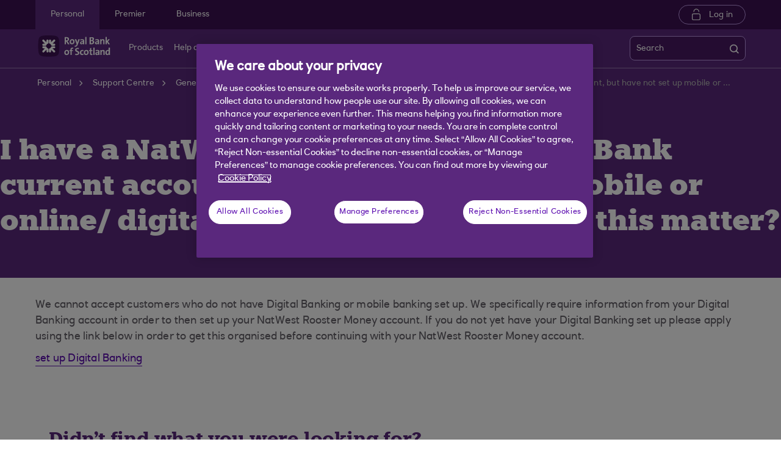

--- FILE ---
content_type: text/html; charset=UTF-8
request_url: https://www.rbs.co.uk/support-centre/general-banking-information/general/i-have-a-natwest-royal-bank-or-ulster-bank-current-account-but-have-not-set-up-mobile-or-onlinedigitalanytime-banking-does-this-matter.html
body_size: 13655
content:
<!DOCTYPE HTML> <html lang="en" class="no-js et-shelf responsive_rbs_personal responsive__publish "> <head> <!-- OneTrust Cookies Consent Notice start --> <script defer="defer" type="text/javascript" src="https://rum.hlx.page/.rum/@adobe/helix-rum-js@%5E2/dist/micro.js" data-routing="p00000-e000000"></script>
<script src="https://cdn.cookielaw.org/scripttemplates/otSDKStub.js" type="text/javascript" charset="UTF-8" data-domain-script="7aef1ad1-441c-4d5e-9063-6c598e349241" async></script> <script type="text/javascript">
function OptanonWrapper() {
	if(customerAlreadyDecided()){

		readCustomerChoice() && globalUtil.faqSearchCookie && globalUtil.faqSearchCookie.init();
	}
	function customerAlreadyDecided(){
		return -1 < document.cookie.indexOf('OptanonAlertBoxClosed=');
	}
	function readCustomerChoice() {
        // We just need to agree which group of the customer should mean the he wants to use the support center with all the cookies
		// EXAMPLE: if the user has the C0004 it means we can start with all the cookies
        return OptanonActiveGroups.includes('C0002');
    }
		if ( document.location.href.indexOf('cookie') > -1 ) {
			$('#onetrust-pc-sdk, .onetrust-pc-dark-filter, #onetrust-banner-sdk').hide();
			$('.ot-sdk-show-settings').show();
		}
	
	if(window.optanonActiveGroupsAux === undefined){
		   window.optanonActiveGroupsAux = window.OptanonActiveGroups;
	}
	var currentActiveGroups = OptanonActiveGroups.split(',').slice(1,OptanonActiveGroups.split(',').length-1);
	for(var i=0; i<currentActiveGroups.length; i++){
	  if(optanonActiveGroupsAux.indexOf(currentActiveGroups[i]) == -1){
		   switch(currentActiveGroups[i]){
				 case 'C0002':
					   _satellite.track("DCRPerformance");
					   break;
				 case 'C0003':
					   _satellite.track("DCRFunctional");
					   break;
				 case 'C0004':
					   _satellite.track("DCRTargeting");
					   break;
				 case 'C0005':
					   _satellite.track("DCRSocialMedia");
					   break;
				 case 'C0009':
					   _satellite.track("DCRAnonAnalytics");
					   break;
		   }
	  }   
	}
	optanonActiveGroupsAux = window.OptanonActiveGroups;             
}
</script> <!-- OneTrust Cookies Consent Notice end --> <!--One trust cookie configuration updated --> <link rel="canonical" href="https://www.rbs.co.uk/support-centre/general-banking-information/general/i-have-a-natwest-royal-bank-or-ulster-bank-current-account-but-have-not-set-up-mobile-or-onlinedigitalanytime-banking-does-this-matter.html"/> <meta charset="utf-8"/> <meta http-equiv="X-UA-Compatible" content="IE=edge"/> <meta name="viewport" content="width=device-width, initial-scale=1.0"/> <meta name="keywords" content="General,General banking information"/> <meta http-equiv="Last-Modified" content="7 Jul 2025 12:24:15 BST"/> <meta name="title" content="I have a NatWest, Royal Bank or Ulster Bank current account, but have not set up mobile or online/digital/anytime banking, does this matter?"/> <meta name="subtitle"/> <meta name="description"/> <meta name="navigation-title"/> <meta property="og:title" content="I have a NatWest, Royal Bank or Ulster Bank current account, but have not set up mobile or online/digital/anytime banking, does this matter?"/> <meta property="og:type"/> <meta property="og:image" content="/content/dam/rbs_co_uk/Logos/og-logo-rbs.png"/> <meta property="og:url" content="https://www.rbs.co.uk/support-centre/general-banking-information/general/i-have-a-natwest-royal-bank-or-ulster-bank-current-account-but-have-not-set-up-mobile-or-onlinedigitalanytime-banking-does-this-matter.html"/> <meta property="og:description"/> <meta class="swiftype" name="swiftTitle" data-type="string" content="I have a NatWest, Royal Bank or Ulster Bank current account, but have not set up mobile or online/digital/anytime banking, does this matter?"/> <meta class="swiftype" name="swiftPublished_at" data-type="date" content="Mon Jul 07 14:55:35 BST 2025"/> <meta class="swiftype" name="swifturl" data-type="enum" content="https://www.rbs.co.uk/support-centre/general-banking-information/general/i-have-a-natwest-royal-bank-or-ulster-bank-current-account-but-have-not-set-up-mobile-or-onlinedigitalanytime-banking-does-this-matter.html"/> <meta class="swiftype" name="swiftBrand" data-type="string" content="RBS"/> <meta class="swiftype" name="swiftSegment" data-type="string" content="personal"/> <meta class="swiftype" name="swiftContentType" data-type="string" content="SupportCentre"/> <meta name="google-site-verification" content="ebfUYK_bdD_CNFi7Yh7qefpriKtRWHeapO5zIvdo1HE"/> <link rel="shortcut icon" type="image/x-icon" href="/apps/settings/wcm/designs/responsive_champion/clientlibs/resources/responsive_rbs_personal_favicon.ico"/> <title>I have a NatWest, Royal Bank or Ulster Bank current account, but have not set up mobile or online/digital/anytime banking, does this matter?</title> <script type="text/javascript">
		 var digitalData = {
                    "page" : {

						"name" :"ARTICLE:&gt;PERSONAL&gt;SUPPORT-CENTRE&gt;GENERAL-BANKING-INFORMATION&gt;GENERAL&gt;I-HAVE-A-NATWEST-ROYAL-BANK-OR-ULSTER-BANK-CURRENT-ACCOUNT-BUT-HAVE-NOT-SET-UP-MOBILE-OR-ONLINEDIGITALANYTIME-BANKING-DOES-THIS-MATTER&gt;INDEX",
                        "url" :  "https://www.rbs.co.uk/support-centre/general-banking-information/general/i-have-a-natwest-royal-bank-or-ulster-bank-current-account-but-have-not-set-up-mobile-or-onlinedigitalanytime-banking-does-this-matter.html",
                        "queryParam" : "",
                        "type" : "ARTICLE"
                    },
                    "user" : {
                        "loggedIn" : "N"
                    },
                    "site" : {
                        "brand" : "RBS",
                        "section" : "PERSONAL&gt;SUPPORT-CENTRE",
                        "businessArea":"Personal",
                        "webChat" : "''"
                    },
                   "server": {
                        "toolName":""
                    },
					"featureFlags" : {
							"sessionReplay" : false,
							"surveyHotjar" : false,
							"surveyMaritz" : false,
							"overWrite":{
								"sessionReplay":false,          
								"surveyHotjar":false,
								"surveyMaritz":false,
							}
						},
                    
					"event":[]


        },IDM = {
			validationRules : {},
			validationMsgs: {},
			lightboxPaths: {}	
		};

	 </script> <script type="text/javascript">
        /*
        * Documentation: https://experienceleague.adobe.com/en/docs/experience-platform/web-sdk/personalization/manage-flicker
        * IMPORTANT: You must add the snippet before loading the tag manager, i.e., Adobe Launch script which is loaded asynchrounously.
        * This snippet will pre-hide certain HTML elements (with class 'mboxDefault') and not the entire page.
        * You can achieve that by customizing the style parameter. It can be replaced with something that pre-hides only particular regions of the page.
        * The code waits for 3000 milliseconds for Adobe Target to load and render personalised content.
        * If AEP Edge network call is not resolved before the wait time of 3000 milliseconds, it makes the default content visible.
        */
      !function(e,a,n,t){var i=e.head;if(i){
      if (a) return;
      var o=e.createElement("style");
      o.id="alloy-prehiding",o.innerText=n,i.appendChild(o),setTimeout(function(){o.parentNode&&o.parentNode.removeChild(o)},t)}}
      (document, document.location.href.indexOf("adobe_authoring_enabled") !== -1, ".mboxDefault { opacity: 0 !important }", 3000);
	</script> <script src='https://assets.adobedtm.com/90decdbe34ba/7842e20738bc/launch-b922a005b721.min.js' async> </script> <link rel="canonical" href="/support-centre/general-banking-information/general/i-have-a-natwest-royal-bank-or-ulster-bank-current-account-but-have-not-set-up-mobile-or-onlinedigitalanytime-banking-does-this-matter.html"/> <script src="/etc.clientlibs/clientlibs/granite/jquery.min.js"></script> <script src="/etc.clientlibs/clientlibs/granite/utils.min.js"></script> <script src="/etc.clientlibs/clientlibs/granite/jquery/granite.min.js"></script> <script src="/etc.clientlibs/foundation/clientlibs/jquery.min.js"></script> <script src="/etc.clientlibs/foundation/clientlibs/shared.min.js"></script> <script src="/etc.clientlibs/responsive/clientlibs/clientlib_base_dependencies-_ee316301582400e53cabde696cb078bd.min.js"></script> <script src="/etc.clientlibs/core/wcm/components/commons/site/clientlibs/utils.min.js"></script> <script src="/etc.clientlibs/core/wcm/components/commons/site/clientlibs/imageDynamicMedia.min.js"></script> <script src="/etc.clientlibs/core/wcm/components/image/v3/image/clientlibs/site.min.js"></script> <link rel="stylesheet" href="/etc.clientlibs/responsive/clientlibs/clientlib_base_champion-_d5e9688189b4afac501577ba75de38bf.min.css" type="text/css"> <link rel="stylesheet" href="/etc.clientlibs/responsive/clientlibs/clientlib_editable_champion-_d5e9688189b4afac501577ba75de38bf.min.css" type="text/css"> <link rel="stylesheet" href="/etc.clientlibs/responsive/clientlibs/clientlib_base-_5360fd92ed88140022e20a1444c982da.min.css" type="text/css"> <div></div> </head> <body class="editablepage page basicpage" id="editablepage-b878520d4b"> <!--<sly data-sly-use.templatedContainer="com.day.cq.wcm.foundation.TemplatedContainer" data-sly-repeat.child="" data-sly-resource=""></sly>--> <body> <input type="hidden" id="dumpParams" value="intcam,olbcam,xtcam,sc_*,s_tnt,adobe_mc_sdid,adobe_mc_ref,bid,cid,cin,agg_dip,agg_name,uuid,product,extcam,adobe_*,lid,bin,gclid,CDE*,AT,furl,utm_*,mbox*,pid,c,devicemode,fbclid,CIN,alloy_redirect"/> <div></div> <div> <input type="hidden" name="navigationTag" id="navigationTag" value="nav:rbs/personal"/> <div class="main-wrapper"> <div class="site-content"> <div class="skip-links reset shelf-container" id="skiplinks"> <a class="txt-p-1" href="#main-content-wrapper">Skip to main content</a> </div> <header> <div class="iah iah--responsive"> <link rel="stylesheet" href="/etc.clientlibs/responsive/components/foundation/iaheadernavigation/clientlibs/clientlib_ia_headernavigation_champion-_349e7ae5cf4eedf7a6686283641ada58.min.css" type="text/css"> <div class="ia__main-content "> <div class="iah__share container-fluid desktop--rbscom desktop--natwestgroup" data-domain="responsive_champion" data-contentpath="/content/rbs_co_uk/en_uk/personal/iaheaderchampion"> <div class="iah__container container"> <div class="iah__l0__right pull-right"> <nav aria-label="Level zero Navigation"> <ul class="ia__nav ia__navbar-nav ia__noprice"> <li class="share_price desktop"> </li> </ul> </nav> </div> </div> </div> <div class="iah__l1 iah__l1--visible-xl iah__l1--visible-lg "> <div class="iah__container"> <div class="iah__l1__left"> <nav aria-label="Main Navigation"> <ul class="ia__nav ia__navbar-nav"> <li> <a href="https://www.rbs.co.uk" data-navid="personal"><span>Personal</span></a> </li> <li> <a href="/premier-banking.html" data-navid="premier"><span>Premier</span></a> </li> <li> <a href="/business.html" data-navid="business"><span>Business</span></a> </li> </ul> </nav> </div> <div class="iah__l1__right"> <div class="iah__login_l1"> <link rel="stylesheet" href="/etc.clientlibs/responsive/components/foundation/iagloballogin/clientlibs/clientlib_ia_global_login_champion-_d5e9688189b4afac501577ba75de38bf.min.css" type="text/css"> <a class="iah__login-link" href="https://www.digitalbanking.rbs.co.uk/Default.aspx"> Log in </a> </div> </div> </div> </div> <div class="iah__l2 iah__l2--visible-md iah__l2--visible-sm "> <div class="iah__container"> <div class="iah__l2__main-links"> <div class="iah__login"> <a class="iah__login-link" href="https://www.digitalbanking.rbs.co.uk/Default.aspx"> Log in </a> <div class="bussiness__login"> </div> </div> <div> <link rel="stylesheet" href="/etc.clientlibs/responsive/components/foundation/iaglobalnavlogo/clientlibs/clientlib_ia_global_logo_champion-_9f70e377798d49ec9c7a90a25b5fa070.min.css" type="text/css"> <div class="iah__logo"> <a class="iah__logo-link" href="/personal.html" title="Royal Bank of Scotland"> <img src='/content/dam/championlogos/RBS_Secondary_Horizontal_RGB_NEG.svg' alt="Royal Bank of Scotland"/> </a> </div> </div> <div class="mobile__hamburger"> <button aria-expanded="false" aria-label="More options menu" class="iah__menu-link menu-open"> <span class='icon-menu'></span> <span class="opened" aria-hidden="true">Menu</span> <span class='icon-close'></span> <span class="closed" aria-hidden="true">Close</span> </button> </div> <div class="iah__l1__l2__holder"> <div class="header-top-mobile visible-xs visible-sm"> <div class="brand-logo"> <div class="iah__logo mobile_logo"> <a class="iah__logo-link mobile-logo-link" href="/personal.html" title="Royal Bank of Scotland"> <img src='/content/dam/championlogos/RBS_Secondary_Horizontal_RGB_NEG.svg' alt="Royal Bank of Scotland"/> </a> </div> </div> </div> <button aria-expanded="false" aria-label="Close menu" class="iah__menu-link menu-open"> <span class='icon-close'></span> <span class="closed">Close</span> </button> <div class="iah__l1 "> <nav aria-label="Main Navigation"> <ul class="ia__nav ia__navbar-nav"> <li class="ia-active "> <a href="https://www.rbs.co.uk" data-navid="personal"><span>Personal</span></a> </li> <li class=" "> <a href="/premier-banking.html" data-navid="premier"><span>Premier</span></a> </li> <li class=" "> <a href="/business.html" data-navid="business"><span>Business</span></a> </li> </ul> </nav> </div> <nav aria-label="Site Navigation" class="iah__nav-l2 "> <div class="iah__product-title" data-navid="personal">Personal</div> <div class="iah__product-title" data-navid="premier">Premier</div> <div class="iah__product-title" data-navid="business">Business</div> <ul class="ia__nav ia__navbar-nav__l2"> <li class="share_price mobile ia__noprice"> </li> <li class=" "> <a aria-expanded="false" href="https://www.rbs.co.uk" data-level="l2" aria-haspopup="true" data-navid="products"><span>Products</span> </a> <div class="iah__nav-l3"> <div class="ia-l2-active"><a href="javascript:void(0)"><span>Products</span></a></div> <div class="iah__container"> <ul class="ia__nav ia__navbar-nav__l3"> <li class="iah__l3-column-holder "> <a aria-expanded="false" href="/current_accounts.html" data-level="l3" aria-haspopup="true" data-skipid="Bank accounts" data-navid="products"><span>Bank accounts</span> </a> <div class="skip-link-wrap skip-links-inl3"> </div> <div class="iah__nav-l4"> <div class="iah__container"> <ul class="ia__nav ia__navbar-nav__l4"> <li class="iah__l4-column-holder iah__l4-top"> <div href="javascript:void(0)" class="iah__l4-column-title" tabindex="0"> Bank accounts</div> <ol role="list"> <li class=" "> <a href="/current_accounts.html" data-navid="products"><span>See all our bank accounts</span></a> </li> <li class=" "> <a href="/current-accounts/select_account.html" data-navid="products"><span>Everyday bank account</span></a> </li> <li class=" "> <a href="/current-accounts/reward_account.html" data-navid="products"><span>Reward bank accounts</span></a> </li> <li class=" "> <a href="/current-accounts/student_account.html" data-navid="products"><span>Student bank account</span></a> </li> <li class=" "> <a href="/current-accounts/childrens-accounts.html" data-navid="products"><span>Child &amp; Teens bank account</span></a> </li> <li class=" "> <a href="/current-accounts/overdrafts.html" data-navid="products"><span>Overdrafts</span></a> </li> </ol> </li> <li class="iah__l4-column-holder iah__l4-top"> <div class="iah__l4-column-title iah__l4-column-title-left "> Already have an account with us? </div> <ol role="list"> <li class=" "> <a href="/current-accounts/existing-customers.html" data-navid="products"><span>Manage your bank account</span></a> </li> <li class=" "> <a href="/myrewards.html" data-navid="products"><span>MyRewards</span></a> </li> <li class=" "> <a href="/current-accounts/overdrafts.html" data-navid="products"><span>Apply for an overdraft</span></a> </li> <li class=" "> <a href="/current-accounts/overdrafts/existing-customers.html" data-navid="products"><span>Manage your overdraft</span></a> </li> <li class=" "> <a href="/ways-to-bank/mobile-app.html" data-navid="products"><span>Mobile Banking</span></a> </li> <li class=" "> <a href="https://membershipbenefits.rbs.co.uk/" data-navid="products"><span>Log into Membership Services</span></a> </li> <li class=" "> <a href="/current-accounts/overdrafts/overdraft-calculator.html" data-navid="products"><span>Overdraft cost calculator</span></a> </li> </ol> </li> <li class="iah__l4-column-holder iah__l4-top"> <div class="iah__l4-column-title iah__l4-column-title-left "> Help with bank accounts </div> <ol role="list"> <li class=" "> <a href="/current-accounts/switch-your-bank-account-to-rbs.html" data-navid="products"><span>Switch your account to us</span></a> </li> <li class=" "> <a href="/current-accounts/what-do-you-need-to-open-a-current-account.html" data-navid="products"><span>What do I need to open a bank account</span></a> </li> <li class=" "> <a href="/current-accounts/overdrafts/eligibility-checker.html" data-navid="products"><span>Overdraft eligibility checker</span></a> </li> <li class=" "> <a href="/current-accounts/overdrafts/what-is-an-overdraft.html" data-navid="products"><span>Overdraft guide</span></a> </li> <li class=" "> <a href="/current-accounts/rates-and-charges.html" data-navid="products"><span>Rates and charges</span></a> </li> </ol> </li> </ul> </div> </div> </li> <li class="iah__l3-column-holder "> <a aria-expanded="false" href="/mortgages.html" data-level="l3" aria-haspopup="true" data-skipid="Mortgages" data-navid="products"><span>Mortgages</span> </a> <div class="skip-link-wrap skip-links-inl3"> </div> <div class="iah__nav-l4"> <div class="iah__container"> <ul class="ia__nav ia__navbar-nav__l4"> <li class="iah__l4-column-holder iah__l4-top"> <div href="javascript:void(0)" class="iah__l4-column-title" tabindex="0"> Mortgages</div> <ol role="list"> <li class=" "> <a href="/mortgages.html" data-navid="products"><span>See our mortgage options</span></a> </li> <li class=" "> <a href="/mortgages/first-time-buyers.html" data-navid="products"><span>First time buyer</span></a> </li> <li class=" "> <a href="/mortgages/moving-home.html" data-navid="products"><span>Moving home</span></a> </li> <li class=" "> <a href="/mortgages/remortgage-to-rbs.html" data-navid="products"><span>Remortgage to us</span></a> </li> <li class=" "> <a href="/mortgages/buy-to-let.html" data-navid="products"><span>Buy to let</span></a> </li> <li class=" "> <a href="/mortgages/mortgage-calculators.html" data-navid="products"><span>Mortgage calculators</span></a> </li> <li class=" "> <a href="/mortgages/mortgage-agreement-in-principle.html" data-navid="products"><span>Get an Agreement in Principle</span></a> </li> <li class=" "> <a href="https://personal.rbs.co.uk/personal/mortgages/mortgage-agreement-in-principle.html#aipsignin" data-navid="products"><span>Continue your Agreement in Principle</span></a> </li> <li class=" "> <a href="/mortgages/applying-for-a-mortgage.html" data-navid="products"><span>How to apply</span></a> </li> </ol> </li> <li class="iah__l4-column-holder iah__l4-top"> <div class="iah__l4-column-title iah__l4-column-title-left "> Already have a mortgage with us? </div> <ol role="list"> <li class=" "> <a href="/mortgages/existing-customers.html" data-navid="products"><span>Manage your mortgage</span></a> </li> <li class=" "> <a href="/mortgages/switch-mortgage-deal.html" data-navid="products"><span>Switch to a new deal</span></a> </li> <li class=" "> <a href="/mortgages/TermAmendment.html" data-navid="products"><span>Change your term</span></a> </li> <li class=" "> <a href="/mortgages/existing-mortgage-customers-moving-home.html" data-navid="products"><span>Moving with your existing mortgage</span></a> </li> <li class=" "> <a href="/mortgages/manage-your-mortgage/borrowing-more.html" data-navid="products"><span>Borrowing more</span></a> </li> <li class=" "> <a href="/mortgages/homes-for-ukraine.html" data-navid="products"><span>Homes for Ukraine</span></a> </li> <li class=" "> <a href="/mortgages/existing-customers/oneaccount.html" data-navid="products"><span>One Account</span></a> </li> </ol> </li> <li class="iah__l4-column-holder iah__l4-top"> <div class="iah__l4-column-title iah__l4-column-title-left "> Help with mortgages </div> <ol role="list"> <li class=" "> <a href="/mortgages/mortgage-rates.html" data-navid="products"><span>Mortgage rates</span></a> </li> <li class=" "> <a href="/mortgages/mortgage-calculators/how-much-can-i-borrow.html" data-navid="products"><span>How much could I borrow?</span></a> </li> <li class=" "> <a href="/mortgages/mortgage-agreement-in-principle.html" data-navid="products"><span>Get an Agreement in Principle</span></a> </li> <li class=" "> <a href="https://personal.rbs.co.uk/personal/mortgages/mortgage-agreement-in-principle.html#aipsignin" data-navid="products"><span>Continue your Agreement in Principle</span></a> </li> <li class=" "> <a href="/mortgages/mortgage-calculators/mortgage-overpayment-tool.html" data-navid="products"><span>Overpayment calculator</span></a> </li> <li class=" "> <a href="/financial-health-check.html" data-navid="products"><span>Financial Health Check</span></a> </li> <li class=" "> <a href="/mortgages/track-my-mortgage.html" data-navid="products"><span>Track your mortgage application online</span></a> </li> <li class=" "> <a href="/content/dam/rbs_co_uk/mortgages/downloads/Tariff_of_Charges_RBS.pdf" data-navid="products"><span>Tariff of mortgage charges PDF download</span></a> </li> </ol> </li> </ul> </div> </div> </li> <li class="iah__l3-column-holder "> <a aria-expanded="false" href="/savings.html" data-level="l3" aria-haspopup="true" data-skipid="Savings accounts" data-navid="products"><span>Savings accounts</span> </a> <div class="skip-link-wrap skip-links-inl3"> </div> <div class="iah__nav-l4"> <div class="iah__container"> <ul class="ia__nav ia__navbar-nav__l4"> <li class="iah__l4-column-holder iah__l4-top"> <div href="javascript:void(0)" class="iah__l4-column-title" tabindex="0"> Savings accounts</div> <ol role="list"> <li class=" "> <a href="/savings.html" data-navid="products"><span>View all our savings accounts</span></a> </li> <li class=" "> <a href="/savings/digital-regular-saver.html" data-navid="products"><span>Digital Regular Saver</span></a> </li> <li class=" "> <a href="/savings/flexible-saver.html" data-navid="products"><span>Flexible saver</span></a> </li> <li class=" "> <a href="/savings/fixed-term-savings-account.html" data-navid="products"><span>Fixed Term Savings</span></a> </li> <li class=" "> <a href="/savings/isa-overview.html" data-navid="products"><span>Our cash ISAs</span></a> </li> <li class=" "> <a href="/savings/first-saver.html" data-navid="products"><span>Children&#39;s savings</span></a> </li> </ol> </li> <li class="iah__l4-column-holder iah__l4-top"> <div class="iah__l4-column-title iah__l4-column-title-left "> Already have savings with us? </div> <ol role="list"> <li class=" "> <a href="/savings/existing-customers.html" data-navid="products"><span>Manage your savings</span></a> </li> </ol> </li> <li class="iah__l4-column-holder iah__l4-top"> <div class="iah__l4-column-title iah__l4-column-title-left "> Help with savings </div> <ol role="list"> <li class=" "> <a href="/savings/app-savings-tools1/round-ups.html" data-navid="products"><span>Round Ups</span></a> </li> <li class=" "> <a href="/savings/app-savings-tools1/savings-goal-demo.html" data-navid="products"><span>Savings Goal Tool</span></a> </li> <li class=" "> <a href="/savings/isa-overview/isa-guides.html" data-navid="products"><span>ISA guide</span></a> </li> <li class=" "> <a href="/life-moments/managing-your-money/budget-calculator.html" data-navid="products"><span>Budget calculator</span></a> </li> </ol> </li> </ul> </div> </div> </li> <li class="iah__l3-column-holder "> <a aria-expanded="false" href="/investments.html" data-level="l3" aria-haspopup="true" data-skipid="Investments" data-navid="products"><span>Investments</span> </a> <div class="skip-link-wrap skip-links-inl3"> </div> <div class="iah__nav-l4"> <div class="iah__container"> <ul class="ia__nav ia__navbar-nav__l4"> <li class="iah__l4-column-holder iah__l4-top"> <div href="javascript:void(0)" class="iah__l4-column-title" tabindex="0"> Invest with us</div> <ol role="list"> <li class=" "> <a href="/investments.html" data-navid="products"><span>View all our Invest accounts</span></a> </li> <li class=" "> <a href="/investments/stocks-and-shares-isa.html" data-navid="products"><span>Stocks and Shares ISA </span></a> </li> <li class=" "> <a href="/personal/investments/general-investment-account.html#options" data-navid="products"><span>General Investment Account </span></a> </li> <li class=" "> <a href="/investments/pensions.html" data-navid="products"><span>Pensions</span></a> </li> <li class=" "> <a href="/investments/jisa.html" data-navid="products"><span>Junior ISA </span></a> </li> <li class=" "> <a href="/investments/royal-bank-invest/funds.html" data-navid="products"><span>Ready-made funds </span></a> </li> <li class=" "> <a href="/investments/existing-customers/personal-portfolio-funds.html" data-navid="products"><span>Fund performance</span></a> </li> </ol> </li> <li class="iah__l4-column-holder iah__l4-top"> <div class="iah__l4-column-title iah__l4-column-title-left "> Investment support </div> <ol role="list"> <li class=" "> <a href="/personal/investments/our-insights.html#beginners" data-navid="products"><span>Investing for beginners</span></a> </li> <li class=" "> <a href="/personal/investments/our-insights.html#experienced" data-navid="products"><span>Experienced investors</span></a> </li> <li class=" "> <a href="/personal/investments/our-insights.html#ahead" data-navid="products"><span>Future planning</span></a> </li> <li class=" "> <a href="/personal/investments/our-insights.html#explore" data-navid="products"><span>Market updates</span></a> </li> <li class=" "> <a href="/investments/online-investment-advice.html" data-navid="products"><span>Online Investment Advice</span></a> </li> <li class=" "> <a href="/investments/investment-fees.html" data-navid="products"><span>Investment fee calculator</span></a> </li> </ol> </li> <li class="iah__l4-column-holder iah__l4-top"> <div class="iah__l4-column-title iah__l4-column-title-left "> Already investing with us </div> <ol role="list"> <li class=" "> <a href="https://invest.rbs.co.uk/Root/Login" data-navid="products"><span>Log in to Royal Bank Invest</span></a> </li> <li class=" "> <a href="/investments/existing-customers.html" data-navid="products"><span>About your investments</span></a> </li> <li class=" "> <a href="/investments/existing-customers/Key_Customer_Documents.html" data-navid="products"><span>Key customer documents</span></a> </li> </ol> </li> </ul> </div> </div> </li> <li class="iah__l3-column-holder "> <a aria-expanded="false" href="/loans.html" data-level="l3" aria-haspopup="true" data-skipid="Loans" data-navid="products"><span>Loans</span> </a> <div class="skip-link-wrap skip-links-inl3"> </div> <div class="iah__nav-l4"> <div class="iah__container"> <ul class="ia__nav ia__navbar-nav__l4"> <li class="iah__l4-column-holder iah__l4-top"> <div href="javascript:void(0)" class="iah__l4-column-title" tabindex="0"> Loans</div> <ol role="list"> <li class=" "> <a href="/loans.html" data-navid="products"><span>See our loans</span></a> </li> <li class=" "> <a href="/loans/car-loans.html" data-navid="products"><span>Car loans</span></a> </li> <li class=" "> <a href="/loans/home-improvement-loans.html" data-navid="products"><span>Home improvement loans</span></a> </li> <li class=" "> <a href="/loans/debt-consolidation.html" data-navid="products"><span>Debt consolidation loans</span></a> </li> <li class=" "> <a href="/loans/holiday-loans-loans-for-a-holiday.html" data-navid="products"><span>Holiday loans</span></a> </li> <li class=" "> <a href="/loans/wedding-loans.html" data-navid="products"><span>Wedding loans</span></a> </li> <li class=" "> <a href="/loans/joint-loans.html" data-navid="products"><span>Joint loans</span></a> </li> </ol> </li> <li class="iah__l4-column-holder iah__l4-top"> <div class="iah__l4-column-title iah__l4-column-title-left "> Already have a loan with us? </div> <ol role="list"> <li class=" "> <a href="/loans/existing-customers.html" data-navid="products"><span>Manage your loan</span></a> </li> <li class=" "> <a href="/loans/borrowing-more.html" data-navid="products"><span>Top up your loan</span></a> </li> <li class=" "> <a data-navid="products"><span></span></a> </li> </ol> </li> <li class="iah__l4-column-holder iah__l4-top"> <div class="iah__l4-column-title iah__l4-column-title-left "> Help with loans </div> <ol role="list"> <li class=" "> <a href="/loans/loan-calculator.html" data-navid="products"><span>Loans calculator</span></a> </li> <li class=" "> <a href="/loans/QuickQuote.html" data-navid="products"><span>Quick Quote</span></a> </li> <li class=" "> <a href="/banking-with-royal-bank-of-scotland/royal-bank-app/features/know-my-credit-score.html" data-navid="products"><span>Check your Credit Score</span></a> </li> <li class=" "> <a href="/borrowing-needs/borrowing-needs-tool.html" data-navid="products"><span>Compare options to borrow money</span></a> </li> </ol> </li> </ul> </div> </div> </li> <li class="iah__l3-column-holder "> <a aria-expanded="false" href="/current-accounts/childrens-accounts.html" data-level="l3" aria-haspopup="true" data-skipid="Child and teen" data-navid="products"><span>Child and teen</span> </a> <div class="skip-link-wrap skip-links-inl3"> </div> <div class="iah__nav-l4"> <div class="iah__container"> <ul class="ia__nav ia__navbar-nav__l4"> <li class="iah__l4-column-holder iah__l4-top"> <div href="javascript:void(0)" class="iah__l4-column-title" tabindex="0"> Child and teen</div> <ol role="list"> <li class=" "> <a href="/current-accounts/childrens-accounts.html" data-navid="products"><span>See all our child and teen banking options</span></a> </li> <li class=" "> <a href="/current-accounts/childrens-accounts/kids-prepaid-pocket-money-card.html" data-navid="products"><span>Pocket money app and card</span></a> </li> <li class=" "> <a href="/current-accounts/childrens-accounts/revolve_account.html" data-navid="products"><span>Child and teen account</span></a> </li> <li class=" "> <a href="/investments/jisa.html" data-navid="products"><span>Royal Bank Junior ISA</span></a> </li> <li class=" "> <a href="/savings/first-saver.html" data-navid="products"><span>First Saver</span></a> </li> </ol> </li> <li class="iah__l4-column-holder iah__l4-top"> <div class="iah__l4-column-title iah__l4-column-title-left "> Already bank with us? </div> <ol role="list"> <li class=" "> <a href="/current-accounts/existing-customers/revolve-account.html" data-navid="products"><span>Manage my Revolve</span></a> </li> <li class=" "> <a href="/investments/existing-customers/junior-isa.html" data-navid="products"><span>Manage my Junior ISA</span></a> </li> <li class=" "> <a href="/savings/existing-customers.html" data-navid="products"><span>Manage my Savings</span></a> </li> <li class=" "> <a href="/current-accounts/existing-customers/manage-my-rooster-subscription.html" data-navid="products"><span>Manage my Rooster</span></a> </li> <li class=" "> <a href="/investments/existing-customers/Child_Trust_Fund.html" data-navid="products"><span>Child Trust Fund</span></a> </li> </ol> </li> <li class="iah__l4-column-holder iah__l4-top"> <div class="iah__l4-column-title iah__l4-column-title-left "> Financial wellbeing and confidence </div> <ol role="list"> <li class=" "> <a href="https://www.rbs.co.uk/current-accounts/childrens-accounts/thrive.html" data-navid="products"><span>Royal Bank of Scotland Thrive</span></a> </li> </ol> </li> </ul> </div> </div> </li> <li class="iah__l3-column-holder "> <a aria-expanded="false" href="/credit-cards.html" data-level="l3" aria-haspopup="true" data-skipid="Credit cards" data-navid="products"><span>Credit cards</span> </a> <div class="skip-link-wrap skip-links-inl3"> </div> <div class="iah__nav-l4"> <div class="iah__container"> <ul class="ia__nav ia__navbar-nav__l4"> <li class="iah__l4-column-holder iah__l4-top"> <div href="javascript:void(0)" class="iah__l4-column-title" tabindex="0"> Credit cards</div> <ol role="list"> <li class=" "> <a href="/credit-cards.html" data-navid="products"><span>See all our credit cards</span></a> </li> <li class=" "> <a href="/credit-cards/purchase-and-balance-transfer.html" data-navid="products"><span>Purchase &amp; Balance Transfer card</span></a> </li> <li class=" "> <a href="/credit-cards/longer-balance-transfer.html" data-navid="products"><span>Longer Balance Transfer card</span></a> </li> <li class=" "> <a href="/credit-cards/balance-transfer-credit-card.html" data-navid="products"><span>Balance Transfer credit card</span></a> </li> <li class=" "> <a href="/credit-cards/the-royal-bank-credit-card.html" data-navid="products"><span>The Royal Bank Credit Card</span></a> </li> <li class=" "> <a href="/credit-cards/reward-credit-card.html" data-navid="products"><span>Reward credit card</span></a> </li> <li class=" "> <a href="/credit-cards/reward-black-credit-card.html" data-navid="products"><span>Reward Black credit card</span></a> </li> <li class=" "> <a href="/credit-cards/credit-builder-credit-card.html" data-navid="products"><span>Credit Builder card</span></a> </li> </ol> </li> <li class="iah__l4-column-holder iah__l4-top"> <div class="iah__l4-column-title iah__l4-column-title-left "> Already have a credit card with us? </div> <ol role="list"> <li class=" "> <a href="/credit-cards/existing-customers.html" data-navid="products"><span>Manage your credit card</span></a> </li> <li class=" "> <a href="/credit-cards/existing-customers/fees-and-charges.html" data-navid="products"><span>Fees &amp; charges</span></a> </li> <li class=" "> <a href="/credit-cards/existing-customers/instalment-lending.html" data-navid="products"><span>Instalment Plans</span></a> </li> </ol> </li> <li class="iah__l4-column-holder iah__l4-top"> <div class="iah__l4-column-title iah__l4-column-title-left "> Help with credit cards </div> <ol role="list"> <li class=" "> <a href="/credit-cards/tools-calculators/repayment-calculator.html" data-navid="products"><span>Credit card repayment calculator</span></a> </li> <li class=" "> <a href="/credit-cards/credit-card-help-and-guides.html" data-navid="products"><span>Credit cards guide</span></a> </li> <li class=" "> <a href="/banking-with-royal-bank-of-scotland/royal-bank-app/features/know-my-credit-score.html" data-navid="products"><span>Check your Credit Score</span></a> </li> <li class=" "> <a href="/borrowing-needs/borrowing-needs-tool.html" data-navid="products"><span>Compare options to borrow money</span></a> </li> </ol> </li> </ul> </div> </div> </li> <li class="iah__l3-column-holder "> <a aria-expanded="false" href="/insurance.html" data-level="l3" aria-haspopup="true" data-skipid="Insurance" data-navid="products"><span>Insurance</span> </a> <div class="skip-link-wrap skip-links-inl3"> </div> <div class="iah__nav-l4"> <div class="iah__container"> <ul class="ia__nav ia__navbar-nav__l4"> <li class="iah__l4-column-holder iah__l4-top"> <div href="javascript:void(0)" class="iah__l4-column-title" tabindex="0"> I&#39;m looking</div> <ol role="list"> <li class=" "> <a href="/insurance/home-insurance.html" data-navid="products"><span>For home insurance</span></a> </li> <li class=" "> <a href="/insurance/existing-customer-home-insurance.html" data-navid="products"><span>To manage my existing home insurance</span></a> </li> </ol> </li> <li class="iah__l4-column-holder iah__l4-top"> <div class="iah__l4-column-title iah__l4-column-title-left "> I&#39;m looking: </div> <ol role="list"> <li class=" "> <a href="/insurance/life-insurance.html" data-navid="products"><span>For life insurance</span></a> </li> <li class=" "> <a href="/personal/insurance/existing-customers-life-insurance.html#USEFUL" data-navid="products"><span>To manage my existing life insurance</span></a> </li> </ol> </li> <li class="iah__l4-column-holder iah__l4-top"> <div class="iah__l4-column-title iah__l4-column-title-left "> I’m interested in: </div> <ol role="list"> <li class=" "> <a href="/insurance/travel-insurance.html" data-navid="products"><span>Travel insurance with NatWest bank accounts</span></a> </li> </ol> </li> </ul> </div> </div> </li> <li class="iah__l3-column-holder "> <a aria-expanded="false" data-level="l3" aria-haspopup="true" data-skipid="Reward accounts and cards" data-navid="products"><span>Reward accounts and cards</span> </a> <div class="skip-link-wrap skip-links-inl3"> </div> <div class="iah__nav-l4"> <div class="iah__container"> <ul class="ia__nav ia__navbar-nav__l4"> <li class="iah__l4-column-holder iah__l4-top"> <div href="javascript:void(0)" class="iah__l4-column-title" tabindex="0"> Reward accounts and cards</div> <ol role="list"> <li class=" "> <a href="/current-accounts/reward_account.html" data-navid="products"><span>Reward account</span></a> </li> <li class=" "> <a href="/current-accounts/reward_silver_account.html" data-navid="products"><span>Reward Silver account</span></a> </li> <li class=" "> <a href="/current-accounts/reward_platinum_account.html" data-navid="products"><span>Reward Platinum account</span></a> </li> <li class=" "> <a href="/premier-banking/products/current-accounts/premier-reward-account.html" data-navid="products"><span>Premier Reward account</span></a> </li> <li class=" "> <a href="/premier-banking/products/current-accounts/reward-black-account.html" data-navid="products"><span>Premier Reward Black account</span></a> </li> <li class=" "> <a href="/credit-cards/reward-credit-card.html" data-navid="products"><span>Reward credit card</span></a> </li> <li class=" "> <a href="/credit-cards/reward-black-credit-card.html" data-navid="products"><span>Reward Black credit card</span></a> </li> </ol> </li> <li class="iah__l4-column-holder iah__l4-top"> <div class="iah__l4-column-title iah__l4-column-title-left "> Make the most of MyRewards </div> <ol role="list"> <li class=" "> <a href="/myrewards.html" data-navid="products"><span>MyRewards</span></a> </li> <li class=" "> <a href="/myrewards/earn.html" data-navid="products"><span>How to earn rewards</span></a> </li> <li class=" "> <a href="/myrewards/exchange.html" data-navid="products"><span>How to exchange rewards</span></a> </li> <li class=" "> <a href="/myrewards/terms-and-exclusions.html" data-navid="products"><span>MyRewards Terms and Exclusions</span></a> </li> </ol> </li> <li class="iah__l4-column-holder iah__l4-top"> <div class="iah__l4-column-title iah__l4-column-title-left "> Access MyRewards </div> <ol role="list"> <li class=" "> <a href="https://personal.secure1.rbs.co.uk/app/MyRewards" data-navid="products"><span>Access MyRewards through the Royal Bank app</span></a> </li> <li class=" "> <a href="https://www.digitalbanking.rbs.co.uk/Default.aspx" data-navid="products"><span>Access MyRewards through Digital Banking</span></a> </li> </ol> </li> </ul> </div> </div> </li> <li class="iah__l3-column-holder "> <a aria-expanded="false" href="/life-moments/travel.html" data-level="l3" aria-haspopup="true" data-skipid="Travel" data-navid="products"><span>Travel</span> </a> <div class="skip-link-wrap skip-links-inl3"> </div> <div class="iah__nav-l4"> <div class="iah__container"> <ul class="ia__nav ia__navbar-nav__l4"> <li class="iah__l4-column-holder iah__l4-top"> <div href="javascript:void(0)" class="iah__l4-column-title" tabindex="0"> Travel products</div> <ol role="list"> <li class=" "> <a href="/life-moments/travel.html" data-navid="products"><span>Travelling with Royal Bank</span></a> </li> <li class=" "> <a href="/life-moments/travel/spending-abroad/travel-account.html" data-navid="products"><span>Travel account</span></a> </li> <li class=" "> <a href="/credit-cards/the-royal-bank-credit-card.html" data-navid="products"><span>The Royal Bank Credit Card</span></a> </li> <li class=" "> <a href="/credit-cards/reward-black-credit-card.html" data-navid="products"><span>Reward Black Credit Card</span></a> </li> <li class=" "> <a href="/insurance/travel-insurance.html" data-navid="products"><span>Travel insurance</span></a> </li> <li class=" "> <a href="/life-moments/travel/travel-money.html" data-navid="products"><span>Travel money</span></a> </li> <li class=" "> <a href="/loans/holiday-loans-loans-for-a-holiday.html" data-navid="products"><span>Holiday loans</span></a> </li> <li class=" "> <a href="/banking-with-royal-bank-of-scotland/how-to/send-money-abroad.html" data-navid="products"><span>Send money abroad</span></a> </li> </ol> </li> <li class="iah__l4-column-holder iah__l4-top"> <div class="iah__l4-column-title iah__l4-column-title-left "> Help with our travel products </div> <ol role="list"> <li class=" "> <a href="/life-moments/travel/spending-abroad.html" data-navid="products"><span>Using your debit card abroad</span></a> </li> </ol> </li> </ul> </div> </div> </li> </ul> </div> </div> </li> <li class=" "> <a aria-expanded="false" href="/support-centre.html" data-level="l2" aria-haspopup="true" data-navid="help and support"><span>Help and support</span> </a> <div class="iah__nav-l3"> <div class="ia-l2-active"><a href="javascript:void(0)"><span>Help and support</span></a></div> <div class="iah__container"> <ul class="ia__nav ia__navbar-nav__l3"> <li class="iah__l3-column-holder "> <a aria-expanded="false" href="/support-centre.html" data-level="l3" aria-haspopup="true" data-skipid="Support Centre" data-navid="help and support"><span>Support Centre</span> </a> <div class="skip-link-wrap skip-links-inl3"> <p class="skip-links js-skip-link"><a href="/support-centre.html">Cost of Living</a></p> </div> <div class="iah__nav-l4"> <div class="iah__container"> <ul class="ia__nav ia__navbar-nav__l4"> <li class="iah__l4-column-holder iah__l4-top"> <div href="javascript:void(0)" class="iah__l4-column-title" tabindex="0"> Support Centre</div> <ol role="list"> <li class=" "> <a href="/support-centre.html" data-navid="help and support"><span>Explore our Support centre</span></a> </li> <li class=" "> <a href="https://www.rbs.co.uk/life-moments/help-for-every-situation.html#Accessibility" data-navid="help and support"><span>Accessibility and disability</span></a> </li> <li class=" "> <a href="https://www.rbs.co.uk/life-moments/help-for-every-situation.html#Money" data-navid="help and support"><span>Help with money worries</span></a> </li> <li class=" "> <a href="https://www.rbs.co.uk/life-moments/help-for-every-situation.html#Life" data-navid="help and support"><span>Dealing with difficult life events</span></a> </li> <li class=" "> <a href="/life-moments/bereavement.html" data-navid="help and support"><span>Bereavement support</span></a> </li> <li class=" "> <a href="/fraud-and-security/card-payment-help.html" data-navid="help and support"><span>Card payment support</span></a> </li> <li class=" "> <a href="/service-status.html" data-navid="help and support"><span>Service status</span></a> </li> </ol> </li> <li class="iah__l4-column-holder iah__l4-top"> <div class="iah__l4-column-title iah__l4-column-title-left "> Contact us </div> <ol role="list"> <li class=" "> <a href="/support-centre/contact-us.html" data-navid="help and support"><span>Contact us</span></a> </li> <li class=" "> <a href="/support-centre/cora.html" data-navid="help and support"><span>Ask Cora</span></a> </li> <li class=" "> <a href="/support-centre/how-to-complain.html" data-navid="help and support"><span>Complaints</span></a> </li> <li class=" "> <a href="https://locator-rbs.co.uk/?.html%20" data-navid="help and support"><span>Find your nearest branch</span></a> </li> </ol> </li> </ul> </div> </div> </li> <li class="iah__l3-column-holder "> <a aria-expanded="false" href="#" data-level="l3" aria-haspopup="true" data-skipid="Support with your product" data-navid="help and support"><span>Support with your product</span> </a> <div class="skip-link-wrap skip-links-inl3"> </div> <div class="iah__nav-l4"> <div class="iah__container"> <ul class="ia__nav ia__navbar-nav__l4"> <li class="iah__l4-column-holder iah__l4-top"> <div href="javascript:void(0)" class="iah__l4-column-title" tabindex="0"> Support with your product</div> <ol role="list"> <li class=" "> <a href="/myrewards.html" data-navid="help and support"><span>Access My Rewards</span></a> </li> <li class=" "> <a href="/current-accounts/existing-customers.html" data-navid="help and support"><span>Manage your current account</span></a> </li> <li class=" "> <a href="/mortgages/existing-customers.html" data-navid="help and support"><span>Manage your mortgage</span></a> </li> <li class=" "> <a href="/loans/existing-customers.html" data-navid="help and support"><span>Manage your loan</span></a> </li> <li class=" "> <a href="/credit-cards/existing-customers.html" data-navid="help and support"><span>Manage your credit card</span></a> </li> <li class=" "> <a href="/savings/existing-customers.html" data-navid="help and support"><span>Manage your savings account</span></a> </li> <li class=" "> <a href="/investments/existing-customers.html" data-navid="help and support"><span>Manage your investments</span></a> </li> <li class=" "> <a href="/insurance/existing-customer-home-insurance.html" data-navid="help and support"><span>Manage your home insurance</span></a> </li> <li class=" "> <a href="/insurance/existing-customer-car-insurance.html" data-navid="help and support"><span>Manage your car insurance</span></a> </li> </ol> </li> </ul> </div> </div> </li> <li class="iah__l3-column-holder "> <a aria-expanded="false" href="#" data-level="l3" aria-haspopup="true" data-skipid="Help with everyday banking" data-navid="help and support"><span>Help with everyday banking</span> </a> <div class="skip-link-wrap skip-links-inl3"> </div> <div class="iah__nav-l4"> <div class="iah__container"> <ul class="ia__nav ia__navbar-nav__l4"> <li class="iah__l4-column-holder iah__l4-top"> <div href="javascript:void(0)" class="iah__l4-column-title" tabindex="0"> Help with everyday banking</div> <ol role="list"> <li class=" "> <a href="/banking-with-royal-bank-of-scotland/royal-bank-app.html" data-navid="help and support"><span>Help with registering on the app</span></a> </li> <li class=" "> <a href="/banking-with-royal-bank-of-scotland/royal-bank-app/how-to-use-the-royal-bank-app.html" data-navid="help and support"><span>How to use the app</span></a> </li> <li class=" "> <a href="/banking-with-royal-bank-of-scotland/register-for-digital-banking.html" data-navid="help and support"><span>Help with registering for digital banking</span></a> </li> <li class=" "> <a href="/banking-with-royal-bank-of-scotland/register-for-digital-banking/how-to-use-digital-banking.html" data-navid="help and support"><span>How to use digital banking</span></a> </li> <li class=" "> <a href="/waystopay.html" data-navid="help and support"><span>Ways to pay by card</span></a> </li> <li class=" "> <a href="/accessibility/banking-my-way.html" data-navid="help and support"><span>Banking My Way</span></a> </li> </ol> </li> </ul> </div> </div> </li> </ul> </div> </div> </li> <li class=" "> <a aria-expanded="false" href="/life-moments.html" data-level="l2" aria-haspopup="true" data-navid="you and your money"><span>You and your money</span> </a> <div class="iah__nav-l3"> <div class="ia-l2-active"><a href="javascript:void(0)"><span>You and your money</span></a></div> <div class="iah__container"> <ul class="ia__nav ia__navbar-nav__l3"> <li class="iah__l3-column-holder "> <a aria-expanded="false" data-level="l3" aria-haspopup="true" data-skipid="Managing your money" data-navid="you and your money"><span>Managing your money</span> </a> <div class="skip-link-wrap skip-links-inl3"> </div> <div class="iah__nav-l4"> <div class="iah__container"> <ul class="ia__nav ia__navbar-nav__l4"> <li class="iah__l4-column-holder iah__l4-top"> <div href="javascript:void(0)" class="iah__l4-column-title" tabindex="0"> Money management guides</div> <ol role="list"> <li class=" "> <a href="/life-moments/managing-your-money.html" data-navid="you and your money"><span>Help to manage your money</span></a> </li> <li class=" "> <a href="/life-moments/managing-your-money/household-bills.html" data-navid="you and your money"><span>Reducing your household bills</span></a> </li> <li class=" "> <a href="/life-moments/teaching-kids-about-money.html" data-navid="you and your money"><span>Teaching kids about money</span></a> </li> <li class=" "> <a href="/life-moments/managing-your-money/calculate-take-home-pay.html" data-navid="you and your money"><span>What is my take home pay?</span></a> </li> <li class=" "> <a href="/life-moments/managing-your-money/how-to-stay-safe-over-the-festive-period.html" data-navid="you and your money"><span>How to stay safe over the festive period</span></a> </li> <li class=" "> <a href="/life-moments/managing-your-money/top-money-saving-tips.html" data-navid="you and your money"><span>10 ways to help you save</span></a> </li> <li class=" "> <a href="/life-moments/managing-your-money/budgeting-guide.html" data-navid="you and your money"><span>Budgeting guide</span></a> </li> </ol> </li> <li class="iah__l4-column-holder iah__l4-top"> <div class="iah__l4-column-title iah__l4-column-title-left "> Tools to help manage your money </div> <ol role="list"> <li class=" "> <a href="/financial-health-check.html" data-navid="you and your money"><span>Financial Health Check</span></a> </li> <li class=" "> <a href="/savings/app-savings-tools1/savings-goal-tool.html" data-navid="you and your money"><span>Savings Goal Tool</span></a> </li> <li class=" "> <a href="/savings/app-savings-tools1/round-ups.html" data-navid="you and your money"><span>Round Ups</span></a> </li> <li class=" "> <a href="/banking-with-royal-bank-of-scotland/royal-bank-app/features/spending-and-budgets.html" data-navid="you and your money"><span>Spending and Budget Tracker</span></a> </li> <li class=" "> <a href="/banking-with-royal-bank-of-scotland/royal-bank-app/features/know-my-credit-score.html" data-navid="you and your money"><span>Check your Credit Score</span></a> </li> <li class=" "> <a href="/current-accounts/overdrafts/overdraft-calculator.html" data-navid="you and your money"><span>Overdraft calculator</span></a> </li> <li class=" "> <a href="/accessibility/banking-my-way.html" data-navid="you and your money"><span>Banking My Way</span></a> </li> <li class=" "> <a href="/borrowing-needs/borrowing-needs-tool.html" data-navid="you and your money"><span>Compare options to borrow money</span></a> </li> </ol> </li> </ul> </div> </div> </li> <li class="iah__l3-column-holder "> <a aria-expanded="false" href="/life-moments.html" data-level="l3" aria-haspopup="true" data-skipid="Life Moments" data-navid="you and your money"><span>Life Moments</span> </a> <div class="skip-link-wrap skip-links-inl3"> </div> <div class="iah__nav-l4"> <div class="iah__container"> <ul class="ia__nav ia__navbar-nav__l4"> <li class="iah__l4-column-holder iah__l4-top"> <div href="javascript:void(0)" class="iah__l4-column-title" tabindex="0"> We support you through different life events</div> <ol role="list"> <li class=" "> <a href="/life-moments/first-time-buyer-guide.html" data-navid="you and your money"><span>Buying your first home</span></a> </li> <li class=" "> <a href="/life-moments/buying-a-car.html" data-navid="you and your money"><span>Buying a car</span></a> </li> <li class=" "> <a href="/life-moments/students-and-graduates.html" data-navid="you and your money"><span>Going to university</span></a> </li> </ol> </li> <li class="iah__l4-column-holder iah__l4-top"> <div class="iah__l4-column-title iah__l4-column-title-left "> Help planning for later life </div> <ol role="list"> <li class=" "> <a href="/life-moments/bereavement.html" data-navid="you and your money"><span>Bereavement</span></a> </li> <li class=" "> <a href="/investments/pensions.html" data-navid="you and your money"><span>Retirement and pensions</span></a> </li> <li class=" "> <a href="/life-moments/bereavement/will-writing-service.html" data-navid="you and your money"><span>Will writing and Executor service</span></a> </li> </ol> </li> </ul> </div> </div> </li> <li class="iah__l3-column-holder "> <a aria-expanded="false" href="/life-moments.html" data-level="l3" aria-haspopup="true" data-skipid="Your home" data-navid="you and your money"><span>Your home</span> </a> <div class="skip-link-wrap skip-links-inl3"> </div> <div class="iah__nav-l4"> <div class="iah__container"> <ul class="ia__nav ia__navbar-nav__l4"> <li class="iah__l4-column-holder iah__l4-top"> <div href="javascript:void(0)" class="iah__l4-column-title" tabindex="0"> Making a move</div> <ol role="list"> <li class=" "> <a href="/life-moments/buying-your-first-home.html" data-navid="you and your money"><span>Buying your first home</span></a> </li> <li class=" "> <a href="/life-moments/buying-a-home.html" data-navid="you and your money"><span>Buying a new home</span></a> </li> <li class=" "> <a href="/mortgages/mortgage-calculators/how-much-can-i-borrow.html" data-navid="you and your money"><span>How much could I borrow?</span></a> </li> <li class=" "> <a href="/life-moments/renting-guide.html" data-navid="you and your money"><span>Renting guide</span></a> </li> </ol> </li> <li class="iah__l4-column-holder iah__l4-top"> <div class="iah__l4-column-title iah__l4-column-title-left "> Making a change </div> <ol role="list"> <li class=" "> <a href="/mortgages/remortgage-to-rbs/remortgage-guide.html" data-navid="you and your money"><span>Remortgage guide</span></a> </li> <li class=" "> <a href="/life-moments/home-improvements.html" data-navid="you and your money"><span>Home improvement guide</span></a> </li> <li class=" "> <a href="/life-moments/buying-a-home/buying-a-second-home.html" data-navid="you and your money"><span>Buying a second home</span></a> </li> <li class=" "> <a href="/life-moments/buy-to-let.html" data-navid="you and your money"><span>Buy to let guide</span></a> </li> <li class=" "> <a href="/life-moments/managing-your-money/household-bills.html" data-navid="you and your money"><span>Reducing your household bills</span></a> </li> </ol> </li> </ul> </div> </div> </li> <li class="iah__l3-column-holder "> <a aria-expanded="false" href="/life-moments/travel.html" data-level="l3" aria-haspopup="true" data-skipid="Travel" data-navid="you and your money"><span>Travel</span> </a> <div class="skip-link-wrap skip-links-inl3"> </div> <div class="iah__nav-l4"> <div class="iah__container"> <ul class="ia__nav ia__navbar-nav__l4"> <li class="iah__l4-column-holder iah__l4-top"> <div href="javascript:void(0)" class="iah__l4-column-title" tabindex="0"> Help when travelling abroad</div> <ol role="list"> <li class=" "> <a href="/life-moments/travel.html" data-navid="you and your money"><span>Travel guide</span></a> </li> <li class=" "> <a href="/life-moments/travel/spending-abroad.html" data-navid="you and your money"><span>Spending abroad</span></a> </li> <li class=" "> <a href="/banking-with-royal-bank-of-scotland/our-purpose/climate/travel/reduce-the-carbon-footprint-of-your-travel.html" data-navid="you and your money"><span>How to travel more sustainably</span></a> </li> </ol> </li> </ul> </div> </div> </li> </ul> </div> </div> </li> <li class=" "> <a aria-expanded="false" href="/banking-with-royal-bank-of-scotland.html" data-level="l2" aria-haspopup="true" data-navid="banking with us"><span>Banking with us</span> </a> <div class="iah__nav-l3"> <div class="ia-l2-active"><a href="javascript:void(0)"><span>Banking with us</span></a></div> <div class="iah__container"> <ul class="ia__nav ia__navbar-nav__l3"> <li class="iah__l3-column-holder "> <a aria-expanded="false" href="/ways-to-bank/mobile-app.html" data-level="l3" aria-haspopup="true" data-skipid="Banking from home" data-navid="banking with us"><span>Banking from home</span> </a> <div class="skip-link-wrap skip-links-inl3"> </div> <div class="iah__nav-l4"> <div class="iah__container"> <ul class="ia__nav ia__navbar-nav__l4"> <li class="iah__l4-column-holder iah__l4-top"> <div href="javascript:void(0)" class="iah__l4-column-title" tabindex="0"> Banking from home</div> <ol role="list"> <li class=" "> <a href="/banking-with-royal-bank-of-scotland/royal-bank-app.html" data-navid="banking with us"><span>Download the Royal Bank app</span></a> </li> <li class=" "> <a href="/banking-with-royal-bank-of-scotland/royal-bank-app/features.html" data-navid="banking with us"><span>What is the Royal Bank app?</span></a> </li> <li class=" "> <a href="/banking-with-royal-bank-of-scotland/register-for-digital-banking.html" data-navid="banking with us"><span>Register for Digital Banking</span></a> </li> <li class=" "> <a href="https://personal.rbs.co.uk/personal/banking-with-royal-bank-of-scotland/register-for-digital-banking/features.html#features" data-navid="banking with us"><span>Learn about Digital Banking</span></a> </li> </ol> </li> <li class="iah__l4-column-holder iah__l4-top"> <div class="iah__l4-column-title iah__l4-column-title-left "> Existing customer support </div> <ol role="list"> <li class=" "> <a href="/banking-with-royal-bank-of-scotland/royal-bank-app/how-to-use-the-royal-bank-app.html" data-navid="banking with us"><span>How to use the Royal Bank app</span></a> </li> <li class=" "> <a href="/banking-with-royal-bank-of-scotland/register-for-digital-banking/how-to-use-digital-banking.html" data-navid="banking with us"><span>How to use Digital Banking</span></a> </li> </ol> </li> </ul> </div> </div> </li> <li class="iah__l3-column-holder "> <a aria-expanded="false" href="/banking-with-royal-bank-of-scotland.html" data-level="l3" aria-haspopup="true" data-skipid="Over the phone or video" data-navid="banking with us"><span>Over the phone or video</span> </a> <div class="skip-link-wrap skip-links-inl3"> </div> <div class="iah__nav-l4"> <div class="iah__container"> <ul class="ia__nav ia__navbar-nav__l4"> <li class="iah__l4-column-holder iah__l4-top"> <div href="javascript:void(0)" class="iah__l4-column-title" tabindex="0"> Other ways to bank</div> <ol role="list"> <li class=" "> <a href="/banking-with-royal-bank-of-scotland/other-ways-to-bank-with-royal-bank/royal-bank-video-banking-service.html" data-navid="banking with us"><span>Our Video Banking service</span></a> </li> <li class=" "> <a href="/banking-with-royal-bank-of-scotland/other-ways-to-bank-with-royal-bank/royal-bank-telephone-banking.html" data-navid="banking with us"><span>Call us for telephone banking</span></a> </li> </ol> </li> </ul> </div> </div> </li> <li class="iah__l3-column-holder "> <a data-level="l3" href="/banking-with-royal-bank-of-scotland/other-ways-to-bank-with-royal-bank/banking-near-me-royal-bank.html" data-skipid="Banking near me" data-navid="banking with us"><span>Banking near me</span> </a> <div class="skip-link-wrap skip-links-inl3"> </div> </li> <li class="iah__l3-column-holder "> <a data-level="l3" href="/banking-with-royal-bank-of-scotland.html" data-skipid="All the ways to bank with us" data-navid="banking with us"><span>All the ways to bank with us</span> </a> <div class="skip-link-wrap skip-links-inl3"> </div> </li> <li class="iah__l3-column-holder "> <a data-level="l3" href="/banking-with-royal-bank-of-scotland/access-to-cash.html" data-skipid="Access to cash" data-navid="banking with us"><span>Access to cash</span> </a> <div class="skip-link-wrap skip-links-inl3"> </div> </li> <li class="iah__l3-column-holder "> <a data-level="l3" href="/banking-with-royal-bank-of-scotland/how-to/send-money-abroad.html" data-skipid="Send money abroad" data-navid="banking with us"><span>Send money abroad</span> </a> <div class="skip-link-wrap skip-links-inl3"> </div> </li> </ul> </div> </div> </li> <li class=" "> <a aria-expanded="false" href="/fraud-and-security.html" data-level="l2" aria-haspopup="true" data-navid="security and fraud"><span>Security and fraud</span> </a> <div class="iah__nav-l3"> <div class="ia-l2-active"><a href="javascript:void(0)"><span>Security and fraud</span></a></div> <div class="iah__container"> <ul class="ia__nav ia__navbar-nav__l3"> <li class="iah__l3-column-holder show__levelfour"> <a aria-expanded="false" href="/fraud-and-security.html" data-level="l3" aria-haspopup="true" data-skipid="Security and fraud" data-navid="security and fraud"><span>Security and fraud</span> </a> <div class="skip-link-wrap skip-links-inl3"> </div> <div class="iah__nav-l4"> <div class="iah__container"> <ul class="ia__nav ia__navbar-nav__l4"> <li class="iah__l4-column-holder iah__l4-top"> <div href="javascript:void(0)" class="iah__l4-column-title" tabindex="0"> Protecting your money</div> <ol role="list"> <li class=" "> <a href="/fraud-and-security/fraud-guide.html" data-navid="security and fraud"><span>Get tips to avoid scams</span></a> </li> <li class=" "> <a href="/fraud-and-security/my-security-profile.html" data-navid="security and fraud"><span>My Security Profile</span></a> </li> <li class=" "> <a href="/fraud-and-security/sca.html" data-navid="security and fraud"><span>Learn about face and voice approvals</span></a> </li> <li class=" "> <a href="/fraud-and-security/how-we-protect-you.html" data-navid="security and fraud"><span>How we protect you</span></a> </li> </ol> </li> <li class="iah__l4-column-holder iah__l4-top"> <div class="iah__l4-column-title iah__l4-column-title-left "> Taking action </div> <ol role="list"> <li class=" "> <a href="/fraud-and-security/report-fraud.html" data-navid="security and fraud"><span>Report a fraud or scam</span></a> </li> <li class=" "> <a href="/fraud-and-security/retaildisputes/card-payment-dispute.html" data-navid="security and fraud"><span>Raise a dispute</span></a> </li> <li class=" "> <a href="/fraud-and-security/card-payment-help.html" data-navid="security and fraud"><span>Card payment support</span></a> </li> </ol> </li> </ul> </div> </div> </li> </ul> </div> </div> </li> <li class=" "> <a aria-expanded="false" href="/banking-with-royal-bank-of-scotland/our-purpose/climate.html" data-level="l2" aria-haspopup="true" data-navid="climate"><span>Climate</span> </a> <div class="iah__nav-l3"> <div class="ia-l2-active"><a href="javascript:void(0)"><span>Climate</span></a></div> <div class="iah__container"> <ul class="ia__nav ia__navbar-nav__l3"> <li class="iah__l3-column-holder "> <a data-level="l3" href="/banking-with-royal-bank-of-scotland/our-purpose/climate/banking-and-climate.html" data-skipid="Our approach to climate change" data-navid="climate"><span>Our approach to climate change</span> </a> <div class="skip-link-wrap skip-links-inl3"> </div> </li> <li class="iah__l3-column-holder "> <a aria-expanded="false" href="/banking-with-royal-bank-of-scotland/our-purpose/climate/home.html" data-level="l3" aria-haspopup="true" data-skipid="Save energy at home" data-navid="climate"><span>Save energy at home</span> </a> <div class="skip-link-wrap skip-links-inl3"> </div> <div class="iah__nav-l4"> <div class="iah__container"> <ul class="ia__nav ia__navbar-nav__l4"> <li class="iah__l4-column-holder iah__l4-top"> <div href="javascript:void(0)" class="iah__l4-column-title" tabindex="0"> Save energy at home</div> <ol role="list"> <li class=" "> <a href="/banking-with-royal-bank-of-scotland/our-purpose/climate/home.html" data-navid="climate"><span>Home Energy Hub</span></a> </li> <li class=" "> <a href="/banking-with-royal-bank-of-scotland/our-purpose/climate/home/reduce-your-carbon-footprint-at-home.html" data-navid="climate"><span>Energy saving tips</span></a> </li> <li class=" "> <a href="/banking-with-royal-bank-of-scotland/our-purpose/climate/home/what-is-an-epc-certificate.html" data-navid="climate"><span>EPC certificate guide</span></a> </li> <li class=" "> <a href="/banking-with-royal-bank-of-scotland/our-purpose/climate/home/insulate-you-home.html" data-navid="climate"><span>Insulation guide</span></a> </li> <li class=" "> <a href="/banking-with-royal-bank-of-scotland/our-purpose/climate/home/solar-panels.html" data-navid="climate"><span>Solar guide</span></a> </li> <li class=" "> <a href="/banking-with-royal-bank-of-scotland/our-purpose/climate/home/heat-pumps.html" data-navid="climate"><span>Heat pump guide</span></a> </li> <li class=" "> <a href="/banking-with-royal-bank-of-scotland/our-purpose/climate/home/what-is-a-smart-meter.html" data-navid="climate"><span>Smart meter guide</span></a> </li> </ol> </li> </ul> </div> </div> </li> <li class="iah__l3-column-holder "> <a aria-expanded="false" href="/banking-with-royal-bank-of-scotland/our-purpose/climate/lifestyle.html" data-level="l3" aria-haspopup="true" data-skipid="Sustainable living" data-navid="climate"><span>Sustainable living</span> </a> <div class="skip-link-wrap skip-links-inl3"> </div> <div class="iah__nav-l4"> <div class="iah__container"> <ul class="ia__nav ia__navbar-nav__l4"> <li class="iah__l4-column-holder iah__l4-top"> <div href="javascript:void(0)" class="iah__l4-column-title" tabindex="0"> Sustainable living</div> <ol role="list"> <li class=" "> <a href="/banking-with-royal-bank-of-scotland/our-purpose/climate/what-is-a-carbon-footprint.html" data-navid="climate"><span>Calculate your carbon footprint</span></a> </li> <li class=" "> <a href="/banking-with-royal-bank-of-scotland/our-purpose/climate/lifestyle/reduce-the-carbon-footprint-of-your-lifestyle.html" data-navid="climate"><span>Ideas to reduce, reuse and recycle</span></a> </li> <li class=" "> <a href="/banking-with-royal-bank-of-scotland/our-purpose/climate/home.html" data-navid="climate"><span>Reduce your household waste</span></a> </li> <li class=" "> <a href="/banking-with-royal-bank-of-scotland/our-purpose/climate/lifestyle/sustainable-fashion.html" data-navid="climate"><span>Sustainable fashion</span></a> </li> <li class=" "> <a href="/banking-with-royal-bank-of-scotland/our-purpose/climate/travel/reduce-the-carbon-footprint-of-your-travel.html" data-navid="climate"><span>Sustainable travel ideas</span></a> </li> <li class=" "> <a href="/banking-with-royal-bank-of-scotland/our-purpose/climate/travel/switch-to-an-electric-vehicle.html" data-navid="climate"><span>Electric vehicle guide</span></a> </li> </ol> </li> </ul> </div> </div> </li> </ul> </div> </div> </li> </ul> <div class="iah__share container-fluid mobile--rbscom mobile--natwestgroup" data-domain="responsive_champion"> <div class="iah__container container"> <div class="iah__l0__right"> <nav aria-label="Level zero Navigation" class="hide__desktop--rbscom hide__desktop--natwestgroup"> <ul class="ia__nav ia__navbar-nav__l2"> </ul> </nav> </div> </div> </div> </nav> </div> <div class="loginbus"> <div class="bussiness__login bussiness__login--mobile"> </div> <div> <div> <link rel="stylesheet" href="/etc.clientlibs/responsive/components/foundation/iaglobalsearch/clientlibs/clientlib_ia_global_search_champion-_d5e9688189b4afac501577ba75de38bf.min.css" type="text/css"> <div class="iah__search"> <div class="back-to-menu visible-xs visible-sm"> <a href="javascript:void(0)" class="back-to-menu-link"> <span> Back to main menu </span> </a> </div> <div class="iah-search-active"> <a href="#" class="iah-search-title">Search</a> </div> <div style="" id="navbar" class="iah__search__navbar-collapse"> <div class="iah__search__wrap"> <div class="iah__search-title">Search</div> <form class="iah__search__form cf" autocomplete="off" method="GET " action="/search-results.html" role="search"> <div class="iah__search-area"> <label class="iah__search-label" for="Search">Search</label> <input type="text" value="" aria-label="Search" class="iah__search-input" id="Search" name="q"/> <button type="submit" class="iah__search_submt_btn search-desktop-icon" aria-label="search"> <span class="iah__search_btn-box">Search</span> <span class="iah__search_focusicon"></span> <img src="/etc.clientlibs/responsive/components/foundation/iaglobalsearch/clientlibs/clientlib_ia_global_search_champion/resources/images/search_icon.svg" alt="Search"/> </button> <button type="submit" class="iah__search_submt_btn search-mobile-icon" aria-label="search"> <span class="iah__search_btn-box">Search</span> <span class="iah__search_focusicon"></span> <img src="/etc.clientlibs/responsive/components/foundation/iaglobalsearch/clientlibs/clientlib_ia_global_search_champion/resources/images/search_icon.svg" alt="Search"/> </button> <input type="hidden" name="brand" value="RBS"/> <input type="hidden" name="section" value="personal"/> <input type="hidden" name="enginekey" value="Tf8TzMXzi9r4vwvyu4pg"/> </div> <div class="iah__search__error-mess" aria-label="errormessage"> Please enter a valid keyword </div> </form> </div> </div> </div> <script src="/etc.clientlibs/responsive/components/foundation/iaglobalsearch/clientlibs/clientlib_ia_global_search_base-_9f70e377798d49ec9c7a90a25b5fa070.min.js" async></script> </div> </div> </div> <div class="lah__search__show"> <div class="iah__mb__search "> <div class="iah__mb__login"> <a type="button" role="button" data-target="login" class="iah__btn__tabs" href="https://www.digitalbanking.rbs.co.uk/Default.aspx"> <span class="iah__btn__tabs_wrap"> <span> <img src="/etc.clientlibs/responsive/components/foundation/iagloballogin/clientlibs/clientlib_ia_global_login_champion/resources/images/Login-white.svg" role="presentation" alt=""/> <span class="">Log in</span> </span> </span> </a> </div> <div> <div class="iah__search-tab"> <button type="button" class="iah__btn__tabs" data-target="search"> <span class="iah__btn__tabs_wrap"> <span> <img src="/etc.clientlibs/responsive/components/foundation/iaglobalsearch/clientlibs/clientlib_ia_global_search_champion/resources/images/searchicon_mob.svg" role="presentation" alt=""/> <span class="iah__search_btn-box">Search</span> </span> </button> </div> </div> </div> </div> </div> </div> </div> </div> <div class="iah__over-lay">Overlay</div> <script src="/etc.clientlibs/responsive/components/foundation/iaheadernavigation/clientlibs/clientlib_ia_headernavigation_base-_ee316301582400e53cabde696cb078bd.min.js" async></script> </div> </header> <div> <link rel="stylesheet" href="/etc.clientlibs/responsive/components/foundation/notificarioncarousel/clientlibs/clientlib_notification_champion-_8cb0e9906d6efb6b60c6dd8b12aa69a6.min.css" type="text/css"> <script src="/etc.clientlibs/responsive/components/foundation/notificarioncarousel/clientlibs/clientlib_notification_base-_7ad603327c300d88c7efdd686a27d4b6.min.js" async></script> </div> <main class="responsive_base" id="main-content-wrapper"> <div id="breadrumb"> <link rel="stylesheet" href="/etc.clientlibs/responsive/editable/components/foundation/breadcrumb/clientlibs/clientlib_breadcrumb_champion-_b5be1ee929c0226b89e38a0ad1668a92.min.css" type="text/css"> <section class="container-fluid comp-breadcrumb"> <div class="container"> <div class="row "> <div class="col-xs-12"> <div class="breadcrumb scrolling-text"> <nav class="overflow-item" aria-label="Breadcrumb"> <ol class="breadcrumb-list" itemscope itemtype="https://schema.org/BreadcrumbList" role="list"> <li itemprop="itemListElement" itemscope itemtype="https://schema.org/ListItem" role="listitem"> <a href="https://www.rbs.co.uk" title="Personal" itemprop="item"><span itemprop="name">Personal</span></a> <span class="breadcrumb-arrow"></span> <meta itemprop="position" content="1"/> </li> <li itemprop="itemListElement" itemscope itemtype="https://schema.org/ListItem" role="listitem"> <a href="/support-centre.html" title="Support Centre" itemprop="item"><span itemprop="name">Support Centre</span></a> <span class="breadcrumb-arrow"></span> <meta itemprop="position" content="2"/> </li> <li itemprop="itemListElement" itemscope itemtype="https://schema.org/ListItem" role="listitem"> <a href="/support-centre/general-banking-information.html" title="General banking information" itemprop="item"><span itemprop="name">General banking information</span></a> <span class="breadcrumb-arrow"></span> <meta itemprop="position" content="3"/> </li> <li itemprop="itemListElement" itemscope itemtype="https://schema.org/ListItem" role="listitem"> <a href="/support-centre/general-banking-information/general.html" title="General" itemprop="item"><span itemprop="name">General</span></a> <span class="breadcrumb-arrow"></span> <meta itemprop="position" content="4"/> </li> <li itemprop="itemListElement" itemscope itemtype="https://schema.org/ListItem" role="listitem"> <a class="currentlink" aria-current="page" itemprop="item">I have a NatWest, Royal Bank or Ulster Bank current account, but have not set up mobile or online/digital/anytime banking, does this matter? <span class="tooltip-text" aria-hidden="true" itemprop="name">I have a NatWest, Royal Bank or Ulster Bank current account, but have not set up mobile or online/digital/anytime banking, does this matter?</span> </a> <meta itemprop="position" content="5"/> </li> </ul> </nav> </div> </div> </div> </div> </section> <script src="/etc.clientlibs/responsive/editable/components/foundation/breadcrumb/clientlibs/clientlib_breadcrumb_dtm-_8aaaa0960558a90ac1a050d2cbbaac42.min.js" defer></script> <script src="/etc.clientlibs/responsive/editable/components/foundation/breadcrumb/clientlibs/clientlib_breadcrumb-_eeb5c8630d247969b2a254c11ee55157.min.js" defer></script> </div> <div class="aem-Grid aem-Grid--12 aem-Grid--default--12 "> <section class="container responsivegrid aem-GridColumn aem-GridColumn--default--12"> <div id="container-d272fbf737" class="cmp-container"> <div class="aem-Grid aem-Grid--12 aem-Grid--default--12 "> <div class="herobanner aem-GridColumn aem-GridColumn--default--12"> <!-- premier background colors--> <!-- non-premier background colors--> <section class="hero-banner shelf-container championPurple" data-shelf-name="Hero Banner (Editable)"> <link rel="stylesheet" href="/etc.clientlibs/responsive/editable/shelves/herobanner/clientlibs/clientlib_herobanner_champion-_eeb5c8630d247969b2a254c11ee55157.min.css" type="text/css"> <div class="herobanner__imagewrapper herobanner__illust text_only_layout"> <div class="herobanner__imagecontainer "> <div class="herobanner__image-content hero-wrapper-dmm "> <div class="inner-grid "> <div class="content-wrapper photographic_layout text_only_padding"> <div class="title-wrapper"> <div class="credit_card_title "> <span class="text-comp"></span> </div> <div class="header_one--title"> <div class="title"> <link rel="stylesheet" href="/etc.clientlibs/responsive/editable/components/foundation/title/clientlibs/clientlib_title-_694ba27fb7f1cc92fd31001e7a2183b0.min.css" type="text/css"> <div class="cmp-title title"> <h1 class="title-comp h1 cmp-title__text title_underline "><p>I have a NatWest, Royal Bank or Ulster Bank current account, but have not set up mobile or online/ digital/ anytime banking, does this matter?</p> </h1> </div> <script src="/etc.clientlibs/responsive/editable/components/foundation/title/clientlibs/clientlib_title_base-_1de43f954463f8fa5dd6a63c9251c3ae.min.js" defer></script> </div> </div> </div> </div> </div> </div> </div> </div> <script src="/etc.clientlibs/responsive/editable/shelves/herobanner/clientlibs/clientlib_herobanner_base-_3b063b269c93cb6a989f50ab3f7050ee.min.js" defer></script> </section> </div> </div> </div> </section> <section class="container responsivegrid aem-GridColumn aem-GridColumn--default--12"> <div id="container-76d599ddc2" class="cmp-container"> <div class="aem-Grid aem-Grid--12 aem-Grid--default--12 "> <div class="contentfragment cmp-layout-container--fixed padding-y-32 aem-GridColumn aem-GridColumn--default--12"> <article id="contentfragment-ceac6a6433" class="cmp-contentfragment cmp-contentfragment--i-have-a-natwest-royal-bank-or-ulster-bank-current-account-but-have-not-set-up-mobile-or-onlinedigitalanytime-banking-does-this-matter" data-cmp-contentfragment-model="faq/models/faq-fragment" data-cmp-contentfragment-path="/content/dam/faq/general-banking-information/general/i-have-a-natwest-royal-bank-or-ulster-bank-current-account-but-have-not-set-up-mobile-or-onlinedigitalanytime-banking-does-this-matter"> <h3 class="cmp-contentfragment__title">I have a NatWest, Royal Bank or Ulster Bank current account, but have not set up mobile or online/digital/anytime banking, does this matter?</h3> <div class="cmp-contentfragment__elements"> <div> <div class="aem-Grid aem-Grid--12 aem-Grid--default--12 "> </div> </div> <div> <p>We cannot accept customers who do not have Digital Banking or mobile banking set up. We specifically require information from your Digital Banking account in order to then set up your NatWest Rooster Money account. If you do not yet have your Digital Banking set up please apply using the link below in order to get this organised before continuing with your NatWest Rooster Money account.</p> <div> <div class="aem-Grid aem-Grid--12 aem-Grid--default--12 "> </div> </div> <p><a href="https://www.digitalbanking.rbs.co.uk/enrolment" target="_blank">set up Digital Banking</a></p> <div> <div class="aem-Grid aem-Grid--12 aem-Grid--default--12 "> </div> </div> </div> </div> </article> </div> </div> </div> </section> <section class="container responsivegrid aem-GridColumn aem-GridColumn--default--12"> <div id="container-b1b1ba55fc" class="cmp-container"> <div class="aem-Grid aem-Grid--12 aem-Grid--default--12 "> </div> </div> </section> <section class="container responsivegrid aem-GridColumn aem-GridColumn--default--12"> <div id="container-a89effac12" class="cmp-container"> <div class="aem-Grid aem-Grid--12 aem-Grid--default--12 "> <div class="experiencefragment cmp-layout-container--fixed padding-y-24 aem-GridColumn aem-GridColumn--default--12"> <div id="experiencefragment-de1911c506" class="cmp-experiencefragment cmp-experiencefragment--general-banking-information"> <div id="container-4d45827c4b" class="cmp-container"> <div class="aem-Grid aem-Grid--12 aem-Grid--default--12 "> <div class="productlistingmultiple theme-white cmp-layout-container--fixed aem-GridColumn aem-GridColumn--default--12"> <section class="productlistingmultiple shelf-container"> <link rel="stylesheet" href="/etc.clientlibs/responsive/editable/shelves/productlistingmultiple/clientlibs/clientlib_productlisting_multiple_shelf_champion-_d5e9688189b4afac501577ba75de38bf.min.css" type="text/css"> <div class="productcomp-multiple-shelf flt__shlf " data-shelf-name="Multiple Listing Card (Editable)"> <div class=" hideShelfText hideShelfInfo "> <div class="aem-Grid aem-Grid--12 aem-Grid--default--12"> <div class="aem-GridColumn aem-GridColumn--sm--12 aem-GridColumn--md--12 aem-GridColumn--lg--12 aem-GridColumn--default--12"> <div class="shelf-titleWrapper"> <div class="title"> <div class="cmp-title title"> <h3 class="title-comp cmp-title__text ">Didn&#39;t find what you were looking for?</h3> </div> </div> </div> </div> </div> </div> <div class="multi-product-comp"> <div class="aem-Grid aem-Grid--12 aem-Grid--default--12"> <div class="productlist"> <!-- Two cards --> <!-- Three cards --> <!-- four cards --> <!-- More than four cards --> <div class=" aem-Grid aem-Grid--12 aem-Grid--default--12 twocard_space"> <div class="aem-GridColumn aem-GridColumn--sm--12 aem-GridColumn--md--6 aem-GridColumn--lg--6 aem-GridColumn--default--6 yellow subListLayout flt__comp"> <div class="product-comp clearfix"> <div class="product"> <link rel="stylesheet" href="/etc.clientlibs/responsive/editable/components/foundation/product/clientlibs/clientlib_product_champion-_2fa3e43c71271aeb7e00075d1a1153a0.min.css" type="text/css"> <div class="aem-Grid aem-Grid--12 aem-Grid--default--12 aligncta"> <div class='aem-GridColumn aem-GridColumn--sm--12 aem-GridColumn--md--4 aem-GridColumn--lg--4 aem-GridColumn--default--4 single-img multi-img '> <div class="image-wrapper"> <div class="image"> <script src="/etc.clientlibs/responsive/editable/components/foundation/image/clientlibs/clientlib_global_image_base-_d50122aa25f15e46d6102870b4c20749.min.js" defer></script> <div data-cmp-is="image" data-cmp-src="/content/experience-fragments/faq-master/en_uk/personal/categoryxf/general-banking-information/RBS/_jcr_content/master-par/container/productlistingmultip/product-listing-multiple-product/product_0/productimage.coreimg{.width}.svg/1700131218442/illus-web-pink-cora.svg" data-asset-id="1ca9f927-60ef-4d65-9209-a7d1139c887c" id="image-6a249fee1c" data-cmp-hook-image="imageV3" class="comp-img-generic svg cmp-image" itemscope itemtype="http://schema.org/ImageObject"> <img src="/content/experience-fragments/faq-master/en_uk/personal/categoryxf/general-banking-information/RBS/_jcr_content/master-par/container/productlistingmultip/product-listing-multiple-product/product_0/productimage.coreimg.svg/1700131218442/illus-web-pink-cora.svg" loading="lazy" class="image-wrap " itemprop="contentUrl" sizes="(min-width:1024px) 667px, (min-width:993px) 480px, (min-width:768px) 480px, (min-width:668px) 480px, (min-width:481px) 480px" alt/> </div> </div> </div> </div> <div class='aem-GridColumn aem-GridColumn--sm--12 aem-GridColumn--md--8 aem-GridColumn--lg--8 aem-GridColumn--default--8 single-content multi-content flt__item ' id="hide_cta" data-keywords="com.responsive.services.filtersort.models.ProductFilterModel@3d96c747"> <div class="title-wrapper"> <div class="title"> <div class="cmp-title title"> <h3 class="title-comp h3 cmp-title__text ">Similar questions customers ask</h3> </div> </div> </div> <div class="text-wrapper"> <div class="h4"> <div class="text"> <link rel="stylesheet" href="/etc.clientlibs/responsive/editable/components/foundation/text/clientlibs/clientlib_text_champion-_29591497847cdde371199cb61c5880aa.min.css" type="text/css"> <script src="/etc.clientlibs/responsive/components/foundation/rte/clientlibs/clientlib_rtedynamicnumber_base-_7ad603327c300d88c7efdd686a27d4b6.min.js" defer></script> <div id="text-31c6bbd0a3" class="cmp-text tooltip_text comp-rich-text "> </div> <script src="/etc.clientlibs/responsive/editable/components/foundation/text/clientlibs/clientlib_text_base_dtm-_d50122aa25f15e46d6102870b4c20749.min.js" defer></script> <script src="/etc.clientlibs/responsive/editable/components/foundation/text/clientlibs/clientlib_text_base-_99ab1bd418eaaad69164c566ec8f1e6c.min.js" defer></script> </div> </div> </div> <div class="rte-wrapper"> <div class="text"> <div id="text-fd2298bb41" class="cmp-text tooltip_text comp-rich-text "> <p><a href="/support-centre/general-banking-information/general/what-is-biometric.html">What is biometric?</a></p> <p><a href="/support-centre/general-banking-information/general/what-is-the-freeze-card-setting.html">What is the freeze card setting?</a></p> <p><a href="/support-centre/general-banking-information/general/what-is-mobile-deposit-a-cheque.html">What is Mobile Deposit a Cheque?</a><br/> </p> <p><a href="/support-centre/general-banking-information/general/how-do-i-switch-a-direct-debit-from-one-bank-to-another.html">How do I switch a direct debit from one bank to another?</a></p> <p><a href="/support-centre/general-banking-information/general/where-can-i-find-help-for-a-problem-with-my-debit-card.html">Where can I find help for a problem with my debit card?</a></p> </div> </div> </div> <div class="singlelisting__compliance"> <div class="shelf-textarea"> <div class="compliance"> <link rel="stylesheet" href="/etc.clientlibs/responsive/editable/components/composite/compliance/clientlibs/clientlib_compliance_champion-_c77e7a0ac5d4ca9c7d2e768804a9e5f8.min.css" type="text/css"> <div class="compliance_wrapper"> <div class="compliance_icon_wrapper"> <span class="compliance_icon"></span> <span class="sr-only">Information Message</span> </div> <div class="compliance-text"> <div class="text"> <div id="text-147cbd6953" class="cmp-text tooltip_text comp-rich-text "> <p class="cmp-text__paragraph"></p> </div> </div> </div> </div></div> </div> </div> </div> </div> </div> </div> </div> <div class="aem-GridColumn aem-GridColumn--sm--12 aem-GridColumn--md--6 aem-GridColumn--offset--md--right--0 aem-GridColumn--lg--6 aem-GridColumn--default--6 promo-enabled blue subListLayout flt__comp"> <div class="product-comp clearfix"> <div class="linkspromo theme--champion-purple"> <link rel="stylesheet" href="/etc.clientlibs/responsive/editable/components/foundation/linkspromo/clientlibs/clientlib_linkspromo_champion-_694ba27fb7f1cc92fd31001e7a2183b0.min.css" type="text/css"> <section> <div class="promo__bg"> <div class="link-card-promo__promo promo__bg--purple promo__bg--lilac promo__bg--blush"> <div class="promo__image-wrapper hide-desktop-image hide-mobile-image"> <div class="image"> </div> </div> <div class="promo__title-wrapper"> <div class="title"> <div class="cmp-title title"> <h3 class="title-comp h3 cmp-title__text ">Ask Cora</h3> </div> </div> </div> <div class="promo__text-wrapper"> <div class="text"> <div id="text-7f3e7e0156" class="cmp-text tooltip_text comp-rich-text "> <p>Cora can help with a wide range of queries and show you how to do your banking.</p> </div> </div> </div> <div class="coraCta"> <div class="coracta cta button cta-primary"> <a class="cta-button ccm-enabled" href="javascript:void(0);" style="display:none;" title="Chat to us now" role="button" aria-label="Ask Cora" id="askcora1" onclick="window.chatParams.btnId = this.id; document.getElementById('ccm-chat-cora-button').click()"> <span class="cta-text">Ask Cora</span> </a> </div> </div> <div class="promo__cta-wrapper"> <div class="cta button cta-tertiary"> <link rel="stylesheet" href="/etc.clientlibs/responsive/editable/components/foundation/cta/clientlibs/clientlib_cta_champion-_81cc390c200dbb02b70dccf648344bc7.min.css" type="text/css"> <a id="button-37d8c6447a" class="cta-button" data-disable-blank="false" href="/support-centre/cora.html" target="_self"><span class="cta-text">Learn more about Cora </span> <span class="new-tab-icon"> Open in new window</span> </a> <script src="/etc.clientlibs/responsive/editable/components/foundation/cta/clientlibs/clientlib_cta_base_dtm-_29591497847cdde371199cb61c5880aa.min.js" defer></script> <script src="/etc.clientlibs/responsive/editable/components/foundation/cta/clientlibs/clientlib_cta_base-_694ba27fb7f1cc92fd31001e7a2183b0.min.js" defer></script> </div> </div> </div> </div> </section> </div> </div> </div> <div class="clearfix visible-sm"></div> </div> </div> </div> </div> </div> <script src="/etc.clientlibs/responsive/editable/shelves/productlistingmultiple/clientlibs/clientlib_productlisting_multiple_shelf_base-_fe98640fa2e72d9f3e4e5eae26fdf004.min.js" defer></script> </section> </div> </div> </div> </div> </div> <div class="experiencefragment cmp-layout-container--fixed padding-y-24 aem-GridColumn aem-GridColumn--default--12"> <div id="experiencefragment-ea927dfc87" class="cmp-experiencefragment cmp-experiencefragment--brandlinks"> <div id="container-ba3e28dd14" class="cmp-container"> <div class="aem-Grid aem-Grid--12 aem-Grid--default--12 "> <div class="productlistingmultiple theme-white cmp-layout-container--fixed aem-GridColumn aem-GridColumn--default--12"> <section class="productlistingmultiple shelf-container"> <div class="productcomp-multiple-shelf flt__shlf " data-shelf-name="Multiple Listing Card (Editable)"> <div class=" hideShelfText hideShelfInfo "> <div class="aem-Grid aem-Grid--12 aem-Grid--default--12"> <div class="aem-GridColumn aem-GridColumn--sm--12 aem-GridColumn--md--12 aem-GridColumn--lg--12 aem-GridColumn--default--12"> <div class="shelf-titleWrapper"> <div class="title"> <div class="cmp-title title"> <h3 class="title-comp h3 cmp-title__text ">Explore support centre topics</h3> </div> </div> </div> </div> </div> </div> <div class="multi-product-comp"> <div class="aem-Grid aem-Grid--12 aem-Grid--default--12"> <div class="productlist"> <!-- Two cards --> <!-- Three cards --> <!-- four cards --> <!-- More than four cards --> <div class="aem-Grid aem-Grid--12 aem-Grid--default--12 d-md-flex d-lg-flex d-xl-flex flex-wrap flex-md-row flex-lg-row flex-xl-row total-cards-6 "> <div class="aem-GridColumn aem-GridColumn--sm--12 aem-GridColumn--md--6 aem-GridColumn--lg--3 aem-GridColumn--default--3 yellow flt__comp"> <div class="product-comp clearfix"> <div class="product"> <div class="aem-Grid aem-Grid--12 aem-Grid--default--12 aligncta"> <div class='aem-GridColumn aem-GridColumn--sm--12 aem-GridColumn--md--4 aem-GridColumn--lg--4 aem-GridColumn--default--4 single-img multi-img hide-desktop-image hide-mobile-image '> <div class="image-wrapper"> <div class="image"> </div> </div> <div class="bar_code"></div> </div> <div class='aem-GridColumn aem-GridColumn--sm--12 aem-GridColumn--md--8 aem-GridColumn--lg--8 aem-GridColumn--default--8 single-content multi-content flt__item ' data-keywords="com.responsive.services.filtersort.models.ProductFilterModel@514e1053"> <div class="title-wrapper"> <div class="title"> <div class="cmp-title title"> <h4 class="title-comp h4 cmp-title__text ">Banking from home</h4> </div> </div> </div> <div class="text-wrapper"> <div class="h4"> <div class="text"> <div id="text-f9ef5cd038" class="cmp-text tooltip_text comp-rich-text "> </div> </div> </div> </div> <div class="rte-wrapper"> <div class="text"> <div id="text-9078859141" class="cmp-text tooltip_text comp-rich-text "> <p><a href="/support-centre/banking-from-home/card-reader.html">Card reader</a></p> <p><a href="/support-centre/banking-from-home/how-to-use-the-mobile-app.html">How to use the Mobile app</a></p> <p><a href="/support-centre/banking-from-home/how-to-use-ebanking.html">How to use Digital Banking support</a></p> <p><a href="/support-centre/banking-from-home/login-help.html">Login help</a></p> <p><a href="/support-centre/banking-from-home/make-payments.html">Make payments</a></p> </div> </div> </div> <div class="singlelisting__compliance"> <div class="shelf-textarea"> <div class="compliance"> <div class="compliance_wrapper"> <div class="compliance_icon_wrapper"> <span class="compliance_icon"></span> <span class="sr-only">Information Message</span> </div> <div class="compliance-text"> <div class="text"> <div id="text-22881ab821" class="cmp-text tooltip_text comp-rich-text "> <p class="cmp-text__paragraph"></p> </div> </div> </div> </div></div> </div> </div> <div class="cta-wrapper"> <div class="cta button cta-secondary"> <a id="button-3eee55a7ea" class="cta-button" data-disable-blank="false" href="/support-centre/banking-from-home.html" target="_self"><span class="cta-text">Explore banking from home </span> <span class="new-tab-icon"> Open in new window</span> </a> </div> </div> </div> </div> </div> </div> </div> <div class="aem-GridColumn aem-GridColumn--sm--12 aem-GridColumn--md--6 aem-GridColumn--lg--3 aem-GridColumn--default--3 blue flt__comp"> <div class="product-comp clearfix"> <div class="product"> <div class="aem-Grid aem-Grid--12 aem-Grid--default--12 aligncta"> <div class='aem-GridColumn aem-GridColumn--sm--12 aem-GridColumn--md--4 aem-GridColumn--lg--4 aem-GridColumn--default--4 single-img multi-img hide-desktop-image hide-mobile-image '> <div class="image-wrapper"> <div class="image"> </div> </div> <div class="bar_code"></div> </div> <div class='aem-GridColumn aem-GridColumn--sm--12 aem-GridColumn--md--8 aem-GridColumn--lg--8 aem-GridColumn--default--8 single-content multi-content flt__item ' data-keywords="com.responsive.services.filtersort.models.ProductFilterModel@1b96c1c"> <div class="title-wrapper"> <div class="title"> <div class="cmp-title title"> <h4 class="title-comp h4 cmp-title__text ">View or change your details</h4> </div> </div> </div> <div class="text-wrapper"> <div class="h4"> <div class="text"> <div id="text-bc50c31199" class="cmp-text tooltip_text comp-rich-text "> </div> </div> </div> </div> <div class="rte-wrapper"> <div class="text"> <div id="text-c08b280da7" class="cmp-text tooltip_text comp-rich-text "> <p><a href="/support-centre/view-or-change-your-details/add-a-party-to-an-account.html">Add a party to an account</a></p> <p><a href="/support-centre/view-or-change-your-details/find-account-details.html">Find account details</a></p> <p><a href="/support-centre/view-or-change-your-details/notifications.html">Notifications</a></p> <p><a href="/support-centre/view-or-change-your-details/update-details.html">Update details</a></p> <p><a href="/support-centre/view-or-change-your-details/view-statements.html">View statements</a></p> </div> </div> </div> <div class="singlelisting__compliance"> <div class="shelf-textarea"> <div class="compliance"> <div class="compliance_wrapper"> <div class="compliance_icon_wrapper"> <span class="compliance_icon"></span> <span class="sr-only">Information Message</span> </div> <div class="compliance-text"> <div class="text"> <div id="text-6ca7dfb9ae" class="cmp-text tooltip_text comp-rich-text "> <p class="cmp-text__paragraph"></p> </div> </div> </div> </div></div> </div> </div> <div class="cta-wrapper"> <div class="cta button cta-secondary"> <a id="button-e5948d9dcb" class="cta-button" data-disable-blank="false" href="/support-centre/view-or-change-your-details.html" target="_self"><span class="cta-text">Explore view or change your details </span> <span class="new-tab-icon"> Open in new window</span> </a> </div> </div> </div> </div> </div> </div> </div> <div class="clearfix visible-sm"></div> <div class="aem-GridColumn aem-GridColumn--sm--12 aem-GridColumn--md--6 aem-GridColumn--lg--3 aem-GridColumn--default--3 red flt__comp"> <div class="product-comp clearfix"> <div class="product"> <div class="aem-Grid aem-Grid--12 aem-Grid--default--12 aligncta"> <div class='aem-GridColumn aem-GridColumn--sm--12 aem-GridColumn--md--4 aem-GridColumn--lg--4 aem-GridColumn--default--4 single-img multi-img hide-desktop-image hide-mobile-image '> <div class="image-wrapper"> <div class="image"> </div> </div> <div class="bar_code"></div> </div> <div class='aem-GridColumn aem-GridColumn--sm--12 aem-GridColumn--md--8 aem-GridColumn--lg--8 aem-GridColumn--default--8 single-content multi-content flt__item ' data-keywords="com.responsive.services.filtersort.models.ProductFilterModel@61cd568e"> <div class="title-wrapper"> <div class="title"> <div class="cmp-title title"> <h4 class="title-comp h4 cmp-title__text ">Help with your product</h4> </div> </div> </div> <div class="text-wrapper"> <div class="h4"> <div class="text"> <div id="text-b0c9a57b64" class="cmp-text tooltip_text comp-rich-text "> </div> </div> </div> </div> <div class="rte-wrapper"> <div class="text"> <div id="text-0754624084" class="cmp-text tooltip_text comp-rich-text "> <p><a href="/support-centre/help-with-your-product/cheques.html">Cheques</a><br/> </p> <p><a href="/support-centre/help-with-your-product/credit-card.html">Credit card</a></p> <p><a href="/support-centre/help-with-your-product/current-accounts.html">Current accounts</a></p> <p><a href="/support-centre/help-with-your-product/loan.html">Loan</a></p> <p><a href="/support-centre/help-with-your-product/mortgage.html">Mortgage</a></p> <p><a href="/support-centre/help-with-your-product/overdraft.html">Overdraft</a></p> <p><a href="/support-centre/help-with-your-product/rooster-money.html">Rooster Money</a></p> <p><a href="/support-centre/help-with-your-product/savings.html">Savings support</a></p> </div> </div> </div> <div class="singlelisting__compliance"> <div class="shelf-textarea"> <div class="compliance"> <div class="compliance_wrapper"> <div class="compliance_icon_wrapper"> <span class="compliance_icon"></span> <span class="sr-only">Information Message</span> </div> <div class="compliance-text"> <div class="text"> <div id="text-6fad78c6a6" class="cmp-text tooltip_text comp-rich-text "> <p class="cmp-text__paragraph"></p> </div> </div> </div> </div></div> </div> </div> <div class="cta-wrapper"> <div class="cta button cta-secondary"> <a id="button-d23fdd3646" class="cta-button" data-disable-blank="false" href="/support-centre/help-with-your-product.html" target="_self"><span class="cta-text">Explore help with your product </span> <span class="new-tab-icon"> Open in new window</span> </a> </div> </div> </div> </div> </div> </div> </div> <div class="clearfix visible-lg visible-md"></div> <div class="aem-GridColumn aem-GridColumn--sm--12 aem-GridColumn--md--6 aem-GridColumn--lg--3 aem-GridColumn--default--3 purple flt__comp"> <div class="product-comp clearfix"> <div class="product"> <div class="aem-Grid aem-Grid--12 aem-Grid--default--12 aligncta"> <div class='aem-GridColumn aem-GridColumn--sm--12 aem-GridColumn--md--4 aem-GridColumn--lg--4 aem-GridColumn--default--4 single-img multi-img hide-desktop-image hide-mobile-image '> <div class="image-wrapper"> <div class="image"> </div> </div> <div class="bar_code"></div> </div> <div class='aem-GridColumn aem-GridColumn--sm--12 aem-GridColumn--md--8 aem-GridColumn--lg--8 aem-GridColumn--default--8 single-content multi-content flt__item ' data-keywords="com.responsive.services.filtersort.models.ProductFilterModel@4c8f965a"> <div class="title-wrapper"> <div class="title"> <div class="cmp-title title"> <h4 class="title-comp h4 cmp-title__text ">Help with your card</h4> </div> </div> </div> <div class="text-wrapper"> <div class="h4"> <div class="text"> <div id="text-389466aab6" class="cmp-text tooltip_text comp-rich-text "> </div> </div> </div> </div> <div class="rte-wrapper"> <div class="text"> <div id="text-4b7c506c63" class="cmp-text tooltip_text comp-rich-text "> <p><a href="/support-centre/help-with-your-card/card-delivery.html">Card delivery</a></p> <p><a href="/support-centre/help-with-your-card/card-functionality.html">Card functionality</a></p> <p><a href="/support-centre/help-with-your-card/fraud.html">Fraud</a></p> <p><a href="/support-centre/help-with-your-card/going-abroad.html">Going abroad</a></p> <p><a href="/support-centre/help-with-your-card/pin.html">PIN</a></p> <p><a href="/support-centre/help-with-your-card/refunds.html">Refunds</a></p> <p><a href="/support-centre/help-with-your-card/transactions.html">Transactions</a></p> </div> </div> </div> <div class="singlelisting__compliance"> <div class="shelf-textarea"> <div class="compliance"> <div class="compliance_wrapper"> <div class="compliance_icon_wrapper"> <span class="compliance_icon"></span> <span class="sr-only">Information Message</span> </div> <div class="compliance-text"> <div class="text"> <div id="text-ce6fd8e604" class="cmp-text tooltip_text comp-rich-text "> <p class="cmp-text__paragraph"></p> </div> </div> </div> </div></div> </div> </div> <div class="cta-wrapper"> <div class="cta button cta-secondary"> <a id="button-8e5fcc8f11" class="cta-button" data-disable-blank="false" href="/support-centre/help-with-your-card.html" target="_self"><span class="cta-text">Explore help with your card </span> <span class="new-tab-icon"> Open in new window</span> </a> </div> </div> </div> </div> </div> </div> </div> <div class="clearfix visible-sm"></div> <div class="aem-GridColumn aem-GridColumn--sm--12 aem-GridColumn--md--6 aem-GridColumn--lg--3 aem-GridColumn--default--3 yellow flt__comp"> <div class="product-comp clearfix"> <div class="product"> <div class="aem-Grid aem-Grid--12 aem-Grid--default--12 aligncta"> <div class='aem-GridColumn aem-GridColumn--sm--12 aem-GridColumn--md--4 aem-GridColumn--lg--4 aem-GridColumn--default--4 single-img multi-img hide-desktop-image hide-mobile-image '> <div class="image-wrapper"> <div class="image"> </div> </div> <div class="bar_code"></div> </div> <div class='aem-GridColumn aem-GridColumn--sm--12 aem-GridColumn--md--8 aem-GridColumn--lg--8 aem-GridColumn--default--8 single-content multi-content flt__item ' data-keywords="com.responsive.services.filtersort.models.ProductFilterModel@1f83424a"> <div class="title-wrapper"> <div class="title"> <div class="cmp-title title"> <h4 class="title-comp h4 cmp-title__text ">Banking near me</h4> </div> </div> </div> <div class="text-wrapper"> <div class="h4"> <div class="text"> <div id="text-9a4bf077a6" class="cmp-text tooltip_text comp-rich-text "> </div> </div> </div> </div> <div class="rte-wrapper"> <div class="text"> <div id="text-9863736c72" class="cmp-text tooltip_text comp-rich-text "> <p><a href="/support-centre/banking-near-me/atm-cash-deposit-machine-cdm.html">ATM/Cash &amp; Deposit Machine (CDM)</a></p> <p><a href="/support-centre/banking-near-me/book-an-appointment.html">Book an appointment</a></p> <p><a href="/support-centre/banking-near-me/contact-us.html">Contact us support</a></p> <p><a href="/support-centre/banking-near-me/mobile-branches.html">Mobile branches</a></p> <p><a href="/support-centre/banking-near-me/opening-times.html">Opening times</a></p> <p><a href="/support-centre/banking-near-me/order-change.html">Order change</a></p> <p><a href="/support-centre/banking-near-me/safe-custody.html">Safe custody</a></p> <p><a href="/support-centre/banking-near-me/withdrawals.html">Withdrawals</a></p> </div> </div> </div> <div class="singlelisting__compliance"> <div class="shelf-textarea"> <div class="compliance"> <div class="compliance_wrapper"> <div class="compliance_icon_wrapper"> <span class="compliance_icon"></span> <span class="sr-only">Information Message</span> </div> <div class="compliance-text"> <div class="text"> <div id="text-2fbcc89224" class="cmp-text tooltip_text comp-rich-text "> <p class="cmp-text__paragraph"></p> </div> </div> </div> </div></div> </div> </div> <div class="cta-wrapper"> <div class="cta button cta-secondary"> <a id="button-6dd55b417d" class="cta-button" data-disable-blank="false" href="/support-centre/banking-near-me.html" target="_self"><span class="cta-text">Explore banking near me </span> <span class="new-tab-icon"> Open in new window</span> </a> </div> </div> </div> </div> </div> </div> </div> <div class="aem-GridColumn aem-GridColumn--sm--12 aem-GridColumn--md--6 aem-GridColumn--lg--3 aem-GridColumn--default--3 blue flt__comp"> <div class="product-comp clearfix"> <div class="product"> <div class="aem-Grid aem-Grid--12 aem-Grid--default--12 aligncta"> <div class='aem-GridColumn aem-GridColumn--sm--12 aem-GridColumn--md--4 aem-GridColumn--lg--4 aem-GridColumn--default--4 single-img multi-img hide-desktop-image hide-mobile-image '> <div class="image-wrapper"> <div class="image"> </div> </div> <div class="bar_code"></div> </div> <div class='aem-GridColumn aem-GridColumn--sm--12 aem-GridColumn--md--8 aem-GridColumn--lg--8 aem-GridColumn--default--8 single-content multi-content flt__item ' data-keywords="com.responsive.services.filtersort.models.ProductFilterModel@2d522fc5"> <div class="title-wrapper"> <div class="title"> <div class="cmp-title title"> <h4 class="title-comp h4 cmp-title__text ">Dealing with difficult times</h4> </div> </div> </div> <div class="text-wrapper"> <div class="h4"> <div class="text"> <div id="text-95ae290797" class="cmp-text tooltip_text comp-rich-text "> </div> </div> </div> </div> <div class="rte-wrapper"> <div class="text"> <div id="text-17e4a56c4d" class="cmp-text tooltip_text comp-rich-text "> <p><a href="/support-centre/dealing-with-difficult-times/financial-difficulty.html">Financial difficulty</a></p> </div> </div> </div> <div class="singlelisting__compliance"> <div class="shelf-textarea"> <div class="compliance"> <div class="compliance_wrapper"> <div class="compliance_icon_wrapper"> <span class="compliance_icon"></span> <span class="sr-only">Information Message</span> </div> <div class="compliance-text"> <div class="text"> <div id="text-33e1df3421" class="cmp-text tooltip_text comp-rich-text "> <p class="cmp-text__paragraph"></p> </div> </div> </div> </div></div> </div> </div> <div class="cta-wrapper"> <div class="cta button cta-secondary"> <a id="button-f3b4f0e26c" class="cta-button" data-disable-blank="false" href="/support-centre/dealing-with-difficult-times.html" target="_self"><span class="cta-text">Explore dealing with difficult times </span> <span class="new-tab-icon"> Open in new window</span> </a> </div> </div> </div> </div> </div> </div> </div> <div class="clearfix visible-lg visible-md"></div> <div class="clearfix visible-sm"></div> </div> </div> </div> </div> </div> </section> </div> </div> </div> </div> </div> </div> </div> </section> </div> </main> </div> </div></div> <div class="ia__footer ia__footer--responsive"> <link rel="stylesheet" href="/etc.clientlibs/responsive/components/foundation/iafooter/clientlibs/clientlib_ia_footer_champion-_eeb5c8630d247969b2a254c11ee55157.min.css" type="text/css"> <footer class="flex-rw "> <div class="iah__container"> <nav aria-label="footer navigation" class=" "> <div class="footer__list__one"> <ul> <li> <a class="footer__header" href='/support-centre.html' target="_self"><img role="presentation" src="/content/dam/championlogos/icons-web-white-question-mark.svg" alt=""/><span>Support Centre</span></a> </li> <li> <a class="footer__header" href='https://www.rbs.co.uk/search-results/locator.html' target="_self"><img role="presentation" src="/content/dam/championlogos/icons-web-white-locate-pin.svg" alt=""/><span>Find a branch</span></a> </li> <li> <a class="footer__header" href='https://go.onelink.me/834F?pid=Webpage&c=R_HPTO_Int_MOB_RBSPERFOOT_RBSPERFOOT_RBPEF_AA' target="_self"><img role="presentation" src="/content/dam/championlogos/icons-web-white-mobile-phone.svg" alt=""/><span>Get the Royal Bank app</span></a> </li> </ul> </div> <div class="footer__list__two "> <div class="footer_nav_links"> <h4 class="footer__header">Products</h4> <ul> <li class=" "> <a href='/current_accounts.html'>Bank accounts</a> </li> <li class=" "> <a href='/savings.html'>Savings</a> </li> <li class=" "> <a href='/investments.html'>Investments</a> </li> <li class=" "> <a href='/credit-cards.html'>Credit cards</a> </li> <li class=" "> <a href='/loans.html'>Loans</a> </li> <li class=" "> <a href='/current-accounts/overdrafts.html'>Overdrafts</a> </li> <li class=" "> <a href='/mortgages.html'>Mortgages</a> </li> <li class=" "> <a href='/insurance.html'>Insurance</a> </li> <li class=" "> <a href='/myrewards.html'>Reward accounts and cards</a> </li> </ul> </div> <div class="footer_nav_links"> <h4 class="footer__header">Life Moments</h4> <ul> <li class=" "> <a href='/life-moments.html'>View all Life moments</a> </li> <li class=" "> <a href='/life-moments/managing-your-money.html'>Managing your money</a> </li> <li class=" "> <a href='/life-moments/Struggling-financially.html'>Struggling financially</a> </li> <li class=" "> <a href='/life-moments/bereavement.html'>Bereavement</a> </li> <li class=" "> <a href='/financial-health-check.html'>Financial Health Check</a> </li> <li class=" "> <a href='/mortgages/first-time-buyers/first-time-buyer-guide.html'>First time buyer guide</a> </li> <li class=" "> <a href='/life-moments/travel.html'>Travel Guide</a> </li> <li class=" "> <a href='/life-moments/financial-abuse.html'>Financial abuse</a> </li> </ul> </div> <div class="footer_nav_links"> <h4 class="footer__header">Help and support</h4> <ul> <li class=" "> <a href='/support-centre.html'>Support</a> </li> <li class=" "> <a href='/fraud-and-security.html'>Security</a> </li> <li class=" "> <a href='/service-status.html'>Service status </a> </li> <li class=" "> <a href='/ways-to-bank/mobile-app.html'>Mobile app</a> </li> <li class=" "> <a href='/ways-to-bank/digital-banking.html'>Digital Banking</a> </li> <li class=" "> <a href='/ways-to-bank.html'>Ways to bank</a> </li> <li class=" "> <a href='https://personal.rbs.co.uk/personal/banking-with-royal-bank-of-scotland/our-purpose/climate.html'>Climate Change Hub</a> </li> <li class=" "> <a href='/learning.html'>Learning with Royal Bank</a> </li> <li class=" "> <a href='https://www.rbs.co.uk/banking-with-royal-bank-of-scotland/access-to-cash.html'>Access to cash</a> </li> </ul> </div> </div> <div class="footer__list__three footer_three"> <ul> <li><a href='http://www.rbs.co.uk/global/cookieprivacy.ashx?channel=personal' target="_self">Privacy &amp; Cookies </a></li> <li><a href='/global/website-terms-conditionsandfscs.html' target="_self">Website T&amp;Cs </a></li> <li><a href='https://www.rbs.co.uk/accessibility/digital-accessibility.html' target="_self">Accessibility </a></li> <li><a href='https://jobs.natwestgroup.com' target="_self">Careers </a></li> <li><a href='/site-map.html' target="_self">Site Map </a></li> <li><a href='https://www.natwestgroup.com/content/dam/natwestgroup_com/natwestgroup/Docs/web-pages/2025/sustainability/NWG047-MSA-2024-final-pdf-250612.pdf' target="_blank" rel="noopener">Modern Slavery Statement</a></li> <li><a href='https://www.natwestgroup.com' target="_self">About Us </a></li> </ul> </div> <div class="footer-social-icon fscs-left-alignment"> <div class="footer__list__sociallinks"> <ul> <li> <a href="http://www.facebook.com/royalbankofscotland" target="_blank" aria-label="Facebook" title="Facebook" rel="noopener"> <div class="image-container"> <img class="normal_img" title="Facebook" alt='Facebook' src='/content/dam/championlogos/footer-logos/Facebook-Default.svg' target="_blank"/></img> <img class="hover_img" title="Facebook" alt='Facebook' src='/content/dam/championlogos/footer-logos/Facebook-Hover.svg' target="_blank"/></img> </div> </a> </li> <li> <a href="http://twitter.com/rbs_help" target="_blank" aria-label="Twitter" title="Twitter" rel="noopener"> <div class="image-container"> <img class="normal_img" title="Twitter" alt='Twitter' src='/content/dam/championlogos/footer-logos/Twitter-Default.svg' target="_blank"/></img> <img class="hover_img" title="Twitter" alt='Twitter' src='/content/dam/championlogos/footer-logos/Twitter-Hover.svg' target="_blank"/></img> </div> </a> </li> <li> <a target="_blank" aria-label="RSS" title="RSS" rel="noopener"> <div class="image-container"> <img class="normal_img" title="RSS" alt='RSS' src='/content/dam/championlogos/footer-logos/RSS-Default.svg' target="_blank"/></img> <img class="hover_img" title="RSS" alt='RSS' src='/content/dam/championlogos/footer-logos/RSS-Hover.svg' target="_blank"/></img> </div> </a> </li> <li> <a href="https://www.linkedin.com/company/royal-bank-of-scotland" target="_blank" aria-label="LinkedIn" title="LinkedIn" rel="noopener"> <div class="image-container"> <img class="normal_img" title="LinkedIn" alt='LinkedIn' src='/content/dam/championlogos/footer-logos/LinkedIn-Default.svg' target="_blank"/></img> <img class="hover_img" title="LinkedIn" alt='LinkedIn' src='/content/dam/championlogos/footer-logos/LinkedIn-Hover.svg' target="_blank"/></img> </div> </a> </li> </ul> </div> <div class="footer__list--right"> <a href="/content/dam/natwest/business/current-accounts/documents/FSCS_leaflet.pdf" class="icon-fscs"> <img src="/content/dam/championlogos/footer-logos/FSCS.png" alt="Protecting your money FSCS protected - downloads PDF"/> </a> <div class="footer__copytext"> <p><a href="https://www.fscs.org.uk/" target="_blank" title="fscs" aria-label="FSCS.org.uk (opens in a new window)" rel="noopener">FSCS.org.uk</a></p> </div> </div> </div> <div class="footer__copytext bottom_copytext"> <p> Copyright © Royal Bank of Scotland plc 2026. Registered office: 36 St Andrew Square, Edinburgh, EH2 2YB. </p> </div> </nav> </div> </footer> <script src="/etc.clientlibs/responsive/components/foundation/footer/clientlibs/clientlib_footer_base-_7ad603327c300d88c7efdd686a27d4b6.min.js" defer></script> <script src="/etc.clientlibs/responsive/components/foundation/iafooter/clientlibs/clientlib_ia_footer_base-_d580e2aa515ac484bc051b2db63555fc.min.js" defer></script> </div> <div class="globaldropdown"></div> <div hidden> <span id="new-window-0">Opens in a new window</span> </div> <input type="hidden" id="pagePathEditable" data-value="/content/rbs_co_uk/en_uk/personal/support-centre/general-banking-information/general/i-have-a-natwest-royal-bank-or-ulster-bank-current-account-but-have-not-set-up-mobile-or-onlinedigitalanytime-banking-does-this-matter/jcr:content"/> </body> <script src="/etc.clientlibs/responsive/clientlibs/clientlib_base-_d5e9688189b4afac501577ba75de38bf.min.js"></script> <script src="/etc.clientlibs/responsive/clientlibs/clientlib_base_two-_a3c181f8d86ade1f1b0a1b6f1d5b0e57.min.js"></script> <script src="/etc.clientlibs/responsive/components/foundation/dynamicmedia/clientlibs/viewer-_0b630974eed76fcb47715a27083b4f7f.min.js" defer></script> <script src="/etc.clientlibs/responsive/clientlibs/clientlib_base_three-_eeb5c8630d247969b2a254c11ee55157.min.js"></script> </body> </html>

--- FILE ---
content_type: text/css
request_url: https://www.rbs.co.uk/etc.clientlibs/responsive/clientlibs/clientlib_editable_champion-_d5e9688189b4afac501577ba75de38bf.min.css
body_size: 15730
content:
:root{--spacing-input:2.75rem;--spacing-104:6.5rem;--spacing-96:6rem;--spacing-88:5.5rem;--spacing-80:5rem;--spacing-72:4.5rem;--spacing-64:4rem;--spacing-60:3.75rem;--spacing-56:3.5rem;--spacing-48:3rem;--spacing-44:2.75rem;--spacing-40:2.5rem;--spacing-36:2.25rem;--spacing-32:2rem;--spacing-24:1.5rem;--spacing-20:1.25rem;--spacing-16:1rem;--spacing-12:.75rem;--spacing-8:.5rem;--spacing-4:.25rem;--spacing-2:.125rem;--spacing-0:0rem;--stroke-button-secondary-small:.09375rem;--stroke-button-secondary:.125rem;--stroke-keyline-focus:.125rem;--stroke-keyline-state:.125rem;--stroke-keyline-default:.0625rem;--elevation-elevation-01:0rem;--components-corners-corner-button:1.5625rem;--colour-ui-modal-overlay-03:#333;--colour-ui-modal-overlay-02:#fff;--colour-ui-modal-overlay-01:#333;--colour-ui-search-ui-search-bg:#5a287d;--colour-secondary-green-green-800:#ecf4ed;--colour-secondary-green-green-500:#429448;--colour-secondary-green-green-100:#171f17;--colour-secondary-yellow-yellow-800:#fff8e5;--colour-secondary-yellow-yellow-500:#fcb900;--colour-secondary-yellow-yellow-100:#292310;--colour-secondary-red-red-800:#fae9ec;--colour-secondary-red-red-600:#e3526a;--colour-secondary-red-red-500:#cf223f;--colour-secondary-red-red-100:#251417;--colour-secondary-watermelon-watermelon-800:#fad0e0;--colour-secondary-watermelon-watermelon-700:#f5a1c1;--colour-secondary-watermelon-watermelon-600:#ef73a3;--colour-secondary-watermelon-watermelon-500:#e51565;--colour-secondary-watermelon-watermelon-400:#911444;--colour-secondary-watermelon-watermelon-300:#661333;--colour-secondary-watermelon-watermelon-200:#3c1323;--colour-secondary-tangerine-tangerine-800:#f8d7cc;--colour-secondary-tangerine-tangerine-700:#f1af99;--colour-secondary-tangerine-tangerine-600:#e98766;--colour-secondary-tangerine-tangerine-500:#db3700;--colour-secondary-tangerine-tangerine-400:#8b2807;--colour-secondary-tangerine-tangerine-300:#62210b;--colour-secondary-tangerine-tangerine-200:#3a190e;--colour-secondary-yolk-yolk-800:#fef0cc;--colour-secondary-yolk-yolk-700:#fee099;--colour-secondary-yolk-yolk-600:#fdd166;--colour-secondary-yolk-yolk-500:#fbb200;--colour-secondary-yolk-yolk-400:#9e7207;--colour-secondary-yolk-yolk-300:#6f520b;--colour-secondary-yolk-yolk-200:#41320e;--colour-secondary-pineapple-pineapple-800:#fffccc;--colour-secondary-pineapple-pineapple-700:#fffa99;--colour-secondary-pineapple-pineapple-600:#fff766;--colour-secondary-pineapple-pineapple-500:#fff200;--colour-secondary-pineapple-pineapple-400:#a09807;--colour-secondary-pineapple-pineapple-300:#716c0b;--colour-secondary-pineapple-pineapple-200:#413f0e;--colour-secondary-blueberry-blueberry-800:#cce2fa;--colour-secondary-blueberry-blueberry-700:#99c5f5;--colour-secondary-blueberry-blueberry-600:#66a9f0;--colour-secondary-blueberry-blueberry-500:#006fe6;--colour-secondary-blueberry-blueberry-400:#074a91;--colour-secondary-blueberry-blueberry-300:#0b3767;--colour-secondary-blueberry-blueberry-200:#0e253c;--colour-secondary-aubergine-aubergine-800:#e6d7f9;--colour-secondary-aubergine-aubergine-700:#cdaff3;--colour-secondary-aubergine-aubergine-600:#b388ec;--colour-secondary-aubergine-aubergine-500:#8138e0;--colour-secondary-aubergine-aubergine-400:#55298e;--colour-secondary-aubergine-aubergine-300:#3e2164;--colour-secondary-aubergine-aubergine-200:#281a3b;--colour-secondary-broccoli-broccoli-800:#d8f6dd;--colour-secondary-broccoli-broccoli-700:#b0edbb;--colour-secondary-broccoli-broccoli-600:#89e59a;--colour-secondary-broccoli-broccoli-500:#3ad356;--colour-secondary-broccoli-broccoli-400:#2a863b;--colour-secondary-broccoli-broccoli-300:#225f2d;--colour-secondary-broccoli-broccoli-200:#1a3920;--colour-secondary-purple-champion-purple-800:#e6deeb;--colour-secondary-purple-champion-purple-700:#9c7eb1;--colour-secondary-purple-champion-purple-600:#724890;--colour-secondary-purple-champion-purple-100:#481a64;--colour-secondary-purple-bright-purple-700:#be99e6;--colour-mono-black:#000;--colour-mono-grey-100:#121212;--colour-mono-grey-200:#1e1e1e;--colour-mono-grey-300:#333;--colour-mono-grey-350:#352d3d;--colour-mono-grey-400:#5f5566;--colour-mono-grey-450:#666;--colour-mono-grey-500:#646068;--colour-mono-grey-600:#b3b3b3;--colour-mono-grey-700:#cccfd0;--colour-mono-grey-750:#ebebeb;--colour-mono-grey-800:#e9e9f1;--colour-mono-grey-900:#f5f5f5;--colour-mono-white:#fff;--colour-brand-mist:#dbedfa;--colour-brand-sand:#ffeae6;--colour-brand-blush:#ffdbec;--colour-brand-lilac:#f2eaf9;--colour-brand-ground-grey:#f2f2f8;--colour-brand-bright-purple:#5e10b1;--colour-brand-secondary-purple:#8b3fb2;--colour-brand-champion-purple:#5a287d;--colour-brand-regal-purple:#3c1053;--corner-radius-corner-frame:var(--spacing-48);--corner-radius-corner-button:var(--components-corners-corner-button);--corner-radius-corner-08:var(--spacing-44);--corner-radius-corner-07:var(--spacing-40);--corner-radius-corner-06:var(--spacing-32);--corner-radius-corner-05:var(--spacing-24);--corner-radius-corner-04:var(--spacing-16);--corner-radius-corner-03:var(--spacing-12);--corner-radius-corner-02:var(--spacing-8);--corner-radius-corner-01:var(--spacing-4);--corner-radius-corner-00:var(--spacing-0);--fixed-spacing-padding-4-xl:var(--spacing-48);--fixed-spacing-padding-3-xl:var(--spacing-40);--fixed-spacing-padding-2-xl:var(--spacing-32);--fixed-spacing-padding-xl:var(--spacing-24);--fixed-spacing-padding-l:var(--spacing-20);--fixed-spacing-padding-m:var(--spacing-16);--fixed-spacing-padding-s:var(--spacing-12);--fixed-spacing-padding-xs:var(--spacing-8);--fixed-spacing-padding-2-xs:var(--spacing-4);--fixed-spacing-padding-3-xs:var(--spacing-2);--colour-ui-progress-tracker-tracker-inverse:var(--colour-mono-white);--colour-ui-progress-tracker-bar-inverse:var(--colour-secondary-purple-bright-purple-700);--colour-ui-progress-tracker-bar-default:var(--colour-brand-ground-grey);--colour-ui-progress-tracker-tracker-default:var(--colour-secondary-aubergine-aubergine-500);--colour-ui-date-item-date-item-content-inactive:var(--colour-mono-grey-600);--colour-ui-date-item-date-item-inactive:var(--colour-mono-white);--colour-ui-date-item-date-item-range:var(--colour-brand-lilac);--colour-ui-date-item-date-item-hover:var(--colour-brand-regal-purple);--colour-ui-date-item-date-item-content-inverse:var(--colour-mono-white);--colour-ui-date-item-date-item-selected:var(--colour-brand-bright-purple);--colour-ui-date-item-date-item-current:var(--colour-mono-grey-900);--colour-ui-date-item-date-item-content-default:var(--colour-mono-grey-300);--colour-ui-date-item-date-item-default:var(--colour-mono-white);--colour-ui-tabs-tab-control-border-hover:var(--colour-brand-bright-purple);--colour-ui-tabs-tab-content-selected:var(--colour-brand-regal-purple);--colour-ui-tabs-tab-selected:var(--colour-brand-regal-purple);--colour-ui-tabs-tab-border-focus:var(--colour-brand-bright-purple);--colour-ui-tabs-tab-border-press:var(--colour-brand-bright-purple);--colour-ui-tabs-tab-background:var(--colour-secondary-purple-champion-purple-800);--colour-ui-tabs-tab-content:var(--colour-brand-bright-purple);--colour-ui-tabs-tab-border-default:var(--colour-mono-grey-500);--colour-ui-switch-switch-control-active-hover:var(--colour-mono-white);--colour-ui-switch-switch-active-hover:var(--colour-brand-regal-purple);--colour-ui-switch-switch-control-active:var(--colour-mono-white);--colour-ui-switch-switch-active:var(--colour-brand-bright-purple);--colour-ui-switch-switch-control-hover:var(--colour-mono-white);--colour-ui-switch-switch-hover:var(--colour-brand-regal-purple);--colour-ui-switch-switch-control-default:var(--colour-mono-white);--colour-ui-switch-switch-default:var(--colour-mono-grey-500);--colour-ui-progress-bar-ui-progress-inverse-complete-content:var(--colour-brand-champion-purple);--colour-ui-progress-bar-ui-progress-inverse-complete:var(--colour-mono-white);--colour-ui-progress-bar-ui-progress-inverse-content:var(--colour-brand-champion-purple);--colour-ui-progress-bar-ui-progress-inverse-default:var(--colour-secondary-purple-bright-purple-700);--colour-ui-progress-bar-ui-progress-complete-content:var(--colour-mono-white);--colour-ui-progress-bar-ui-progress-complete:var(--colour-brand-champion-purple);--colour-ui-progress-bar-ui-progress-content:var(--colour-brand-champion-purple);--colour-ui-progress-bar-ui-progress-default:var(--colour-secondary-purple-bright-purple-700);--colour-ui-slider-ui-slider-minimum:var(--colour-secondary-red-red-500);--colour-ui-slider-ui-slider-inactive-02:var(--colour-mono-grey-600);--colour-ui-slider-ui-slider-inactive-01:var(--colour-mono-white);--colour-ui-slider-ui-slider-active-keyline:var(--colour-mono-white);--colour-ui-slider-ui-slider-active:var(--colour-brand-bright-purple);--colour-ui-slider-ui-slider-background:var(--colour-secondary-purple-bright-purple-700);--colour-ui-page-indicator-pip-inverse-focus:var(--colour-mono-white);--colour-ui-page-indicator-pip-inverse-selected:var(--colour-brand-lilac);--colour-ui-page-indicator-pip-inverse-hover:var(--colour-mono-white);--colour-ui-page-indicator-pip-inverse-default:var(--colour-mono-white);--colour-ui-page-indicator-pip-focus:var(--colour-brand-bright-purple);--colour-ui-page-indicator-pip-selected:var(--colour-brand-regal-purple);--colour-ui-page-indicator-pip-hover:var(--colour-brand-bright-purple);--colour-ui-page-indicator-pip-default:var(--colour-brand-bright-purple);--colour-ui-search-ui-search-border:var(--colour-secondary-purple-bright-purple-700);--colour-ui-search-ui-search-default:var(--colour-secondary-purple-champion-purple-100);--colour-ui-content-background-content-02:var(--colour-mono-grey-300);--colour-ui-content-background-content-01:var(--colour-brand-champion-purple);--colour-charts-datavis-00-01:var(--colour-brand-champion-purple);--colour-charts-datavis-00-02:var(--colour-brand-ground-grey);--colour-charts-datavis-00-03:var(--colour-mono-white);--colour-charts-datavis-00-04:var(--colour-mono-grey-500);--colour-charts-datavis-01-100:var(--colour-secondary-pineapple-pineapple-500);--colour-charts-datavis-01-60:var(--colour-secondary-pineapple-pineapple-600);--colour-charts-datavis-01-40:var(--colour-secondary-pineapple-pineapple-700);--colour-charts-datavis-01-20:var(--colour-secondary-pineapple-pineapple-800);--colour-charts-datavis-02-100:var(--colour-secondary-yolk-yolk-500);--colour-charts-datavis-02-60:var(--colour-secondary-yolk-yolk-600);--colour-charts-datavis-02-40:var(--colour-secondary-yolk-yolk-700);--colour-charts-datavis-02-20:var(--colour-secondary-yolk-yolk-800);--colour-charts-datavis-03-100:var(--colour-secondary-tangerine-tangerine-500);--colour-charts-datavis-03-60:var(--colour-secondary-tangerine-tangerine-600);--colour-charts-datavis-03-40:var(--colour-secondary-tangerine-tangerine-700);--colour-charts-datavis-03-20:var(--colour-secondary-tangerine-tangerine-800);--colour-charts-datavis-04-100:var(--colour-secondary-watermelon-watermelon-500);--colour-charts-datavis-04-60:var(--colour-secondary-watermelon-watermelon-600);--colour-charts-datavis-04-40:var(--colour-secondary-watermelon-watermelon-700);--colour-charts-datavis-04-20:var(--colour-secondary-watermelon-watermelon-800);--colour-charts-datavis-05-100:var(--colour-secondary-aubergine-aubergine-500);--colour-charts-datavis-05-60:var(--colour-secondary-aubergine-aubergine-600);--colour-charts-datavis-05-40:var(--colour-secondary-aubergine-aubergine-700);--colour-charts-datavis-05-20:var(--colour-secondary-aubergine-aubergine-800);--colour-charts-datavis-06-100:var(--colour-secondary-blueberry-blueberry-500);--colour-charts-datavis-06-60:var(--colour-secondary-blueberry-blueberry-600);--colour-charts-datavis-06-40:var(--colour-secondary-blueberry-blueberry-700);--colour-charts-datavis-06-20:var(--colour-secondary-blueberry-blueberry-800);--colour-charts-datavis-07-100:var(--colour-secondary-broccoli-broccoli-500);--colour-charts-datavis-07-60:var(--colour-secondary-broccoli-broccoli-600);--colour-charts-datavis-07-40:var(--colour-secondary-broccoli-broccoli-700);--colour-charts-datavis-07-20:var(--colour-secondary-broccoli-broccoli-800);--colour-keyline-keyline-04:var(--colour-secondary-purple-champion-purple-700);--colour-keyline-keyline-03:var(--colour-mono-grey-800);--colour-keyline-keyline-02:var(--colour-mono-grey-700);--colour-keyline-keyline-01:var(--colour-mono-white);--colour-notification-deprecate-badge-content-error:var(--colour-mono-white);--colour-notification-deprecate-notification-01:var(--colour-mono-white);--colour-notification-badge-content-light:var(--colour-mono-white);--colour-notification-badge-content-dark:var(--colour-mono-grey-300);--colour-notification-badge-content-02:var(--colour-mono-grey-300);--colour-notification-badge-02:var(--colour-brand-sand);--colour-notification-badge-content-01:var(--colour-mono-white);--colour-notification-badge-01:var(--colour-secondary-blueberry-blueberry-500);--colour-notification-info-02:var(--colour-mono-grey-900);--colour-notification-info-01:var(--colour-mono-grey-300);--colour-notification-error-02:var(--colour-secondary-red-red-800);--colour-notification-error-01:var(--colour-secondary-red-red-500);--colour-notification-warning-02:var(--colour-secondary-yellow-yellow-800);--colour-notification-warning-01:var(--colour-secondary-yellow-yellow-500);--colour-notification-success-02:var(--colour-secondary-green-green-800);--colour-notification-success-01:var(--colour-secondary-green-green-500);--colour-input-inverse-input-inverse-error-02:var(--colour-mono-white);--colour-input-inverse-input-inverse-error-01:var(--colour-secondary-red-red-500);--colour-input-inverse-input-inverse-inactive-02:var(--colour-brand-regal-purple);--colour-input-inverse-input-inverse-inactive-01:var(--colour-secondary-purple-champion-purple-700);--colour-input-inverse-input-inverse-focus:var(--colour-mono-white);--colour-input-inverse-input-inverse-press:var(--colour-mono-white);--colour-input-inverse-input-inverse-selected-03:var(--colour-brand-lilac);--colour-input-inverse-input-inverse-selected-02:var(--colour-brand-regal-purple);--colour-input-inverse-input-inverse-selected-01:var(--colour-mono-white);--colour-input-inverse-input-inverse-active:var(--colour-mono-white);--colour-input-inverse-input-inverse-hover-02:var(--colour-mono-white);--colour-input-inverse-input-inverse-hover-01:var(--colour-brand-lilac);--colour-input-inverse-input-inverse-default:var(--colour-mono-white);--colour-input-default-input-error:var(--colour-secondary-red-red-500);--colour-input-default-input-inactive-02:var(--colour-mono-white);--colour-input-default-input-inactive-01:var(--colour-mono-grey-600);--colour-input-default-input-focus:var(--colour-brand-bright-purple);--colour-input-default-input-press:var(--colour-brand-regal-purple);--colour-input-default-input-selected-03:var(--colour-brand-regal-purple);--colour-input-default-input-selected-02:var(--colour-mono-white);--colour-input-default-input-selected-01:var(--colour-brand-bright-purple);--colour-input-default-input-active:var(--colour-brand-bright-purple);--colour-input-default-input-content-hover:var(--colour-mono-grey-300);--colour-input-default-input-hover-02:var(--colour-brand-lilac);--colour-input-default-input-hover-01:var(--colour-brand-bright-purple);--colour-input-default-input-default:var(--colour-mono-grey-500);--colour-action-icon-inverse-action-icon-inverse-inactive-02:var(--colour-secondary-purple-champion-purple-700);--colour-action-icon-inverse-action-icon-inverse-inactive:var(--colour-secondary-purple-champion-purple-700);--colour-action-icon-inverse-action-icon-inverse-focus:var(--colour-mono-white);--colour-action-icon-inverse-action-icon-inverse-press:var(--colour-brand-lilac);--colour-action-icon-inverse-action-icon-inverse-hover:var(--colour-mono-white);--colour-action-icon-inverse-action-icon-inverse-default:var(--colour-mono-white);--colour-action-icon-action-icon-inactive-02:var(--colour-mono-grey-600);--colour-action-icon-action-icon-inactive-01:var(--colour-mono-grey-500);--colour-action-icon-action-icon-focus:var(--colour-brand-bright-purple);--colour-action-icon-action-icon-press:var(--colour-brand-regal-purple);--colour-action-icon-action-icon-hover:var(--colour-brand-bright-purple);--colour-action-icon-action-icon-default:var(--colour-brand-bright-purple);--colour-action-tertiary-inverse-action-inverse-tertiary-inactive:var(--colour-secondary-purple-champion-purple-700);--colour-action-tertiary-inverse-action-inverse-tertiary-focus:var(--colour-mono-white);--colour-action-tertiary-inverse-action-inverse-tertiary-press:var(--colour-brand-lilac);--colour-action-tertiary-inverse-action-inverse-tertiary-hover:var(--colour-mono-white);--colour-action-tertiary-inverse-action-inverse-tertiary-default:var(--colour-mono-white);--colour-action-tertiary-action-tertiary-inactive:var(--colour-mono-grey-600);--colour-action-tertiary-action-tertiary-focus:var(--colour-brand-bright-purple);--colour-action-tertiary-action-tertiary-press:var(--colour-brand-regal-purple);--colour-action-tertiary-action-tertiary-hover:var(--colour-brand-bright-purple);--colour-action-tertiary-action-tertiary-default:var(--colour-brand-bright-purple);--colour-action-secondary-inverse-action-content-inverse-secondary-inactive:var(--colour-secondary-purple-champion-purple-700);--colour-action-secondary-inverse-action-inverse-secondary-inactive:var(--colour-secondary-purple-champion-purple-700);--colour-action-secondary-inverse-action-content-inverse-secondary-active:var(--colour-brand-regal-purple);--colour-action-secondary-inverse-action-inverse-secondary-active:var(--colour-mono-white);--colour-action-secondary-inverse-action-content-inverse-secondary-focus:var(--colour-mono-white);--colour-action-secondary-inverse-action-inverse-secondary-focus:var(--colour-mono-white);--colour-action-secondary-inverse-action-content-inverse-secondary-press:var(--colour-mono-white);--colour-action-secondary-inverse-action-inverse-secondary-press-02:var(--colour-secondary-purple-champion-purple-600);--colour-action-secondary-inverse-action-inverse-secondary-press-01:var(--colour-mono-white);--colour-action-secondary-inverse-action-content-inverse-secondary-hover:var(--colour-mono-white);--colour-action-secondary-inverse-action-inverse-secondary-hover-02:var(--colour-secondary-purple-champion-purple-600);--colour-action-secondary-inverse-action-inverse-secondary-hover-01:var(--colour-mono-white);--colour-action-secondary-inverse-action-content-inverse-secondary-default:var(--colour-mono-white);--colour-action-secondary-inverse-action-inverse-secondary-default:var(--colour-mono-white);--colour-action-secondary-default-action-content-secondary-inactive:var(--colour-mono-grey-600);--colour-action-secondary-default-action-secondary-inactive:var(--colour-mono-grey-600);--colour-action-secondary-default-action-content-secondary-active:var(--colour-mono-white);--colour-action-secondary-default-action-secondary-active:var(--colour-brand-regal-purple);--colour-action-secondary-default-action-content-secondary-focus:var(--colour-brand-bright-purple);--colour-action-secondary-default-action-secondary-focus:var(--colour-brand-bright-purple);--colour-action-secondary-default-action-content-secondary-press:var(--colour-brand-regal-purple);--colour-action-secondary-default-action-secondary-press-02:var(--colour-brand-lilac);--colour-action-secondary-default-action-secondary-press-01:var(--colour-brand-regal-purple);--colour-action-secondary-default-action-content-secondary-hover:var(--colour-brand-regal-purple);--colour-action-secondary-default-action-secondary-hover-02:var(--colour-brand-lilac);--colour-action-secondary-default-action-secondary-hover-01:var(--colour-brand-regal-purple);--colour-action-secondary-default-action-content-secondary-default:var(--colour-brand-bright-purple);--colour-action-secondary-default-action-secondary-default:var(--colour-brand-bright-purple);--colour-action-primary-inverse-action-content-primary-inactive:var(--colour-brand-champion-purple);--colour-action-primary-inverse-action-primary-inactive:var(--colour-secondary-purple-champion-purple-700);--colour-action-primary-inverse-action-content-primary-focus:var(--colour-brand-bright-purple);--colour-action-primary-inverse-action-primary-focus:var(--colour-mono-white);--colour-action-primary-inverse-action-content-primary-press:var(--colour-brand-regal-purple);--colour-action-primary-inverse-action-primary-press:var(--colour-brand-lilac);--colour-action-primary-inverse-action-content-primary-hover:var(--colour-brand-regal-purple);--colour-action-primary-inverse-action-primary-hover:var(--colour-brand-lilac);--colour-action-primary-inverse-action-content-primary-default:var(--colour-brand-bright-purple);--colour-action-primary-inverse-action-primary-default:var(--colour-mono-white);--colour-action-primary-default-legacy-action-content-primary-inactive:var(--colour-mono-grey-400);--colour-action-primary-default-legacy-action-primary-inactive-legacy:var(--colour-mono-grey-600);--colour-action-primary-default-legacy-action-content-primary-focus-legacy:var(--colour-mono-white);--colour-action-primary-default-legacy-action-primary-focus-legacy:var(--colour-brand-bright-purple);--colour-action-primary-default-legacy-action-content-primary-press-legacy:var(--colour-mono-white);--colour-action-primary-default-legacy-action-primary-press-legacy:var(--colour-brand-regal-purple);--colour-action-primary-default-legacy-action-content-primary-hover-legacy:var(--colour-mono-white);--colour-action-primary-default-legacy-action-primary-hover-legacy:var(--colour-brand-regal-purple);--colour-action-primary-default-legacy-action-content-primary-default-legacy:var(--colour-mono-white);--colour-action-primary-default-legacy-action-primary-default-legacy:var(--colour-brand-bright-purple);--colour-action-primary-default-action-content-primary-inactive:var(--colour-mono-grey-400);--colour-action-primary-default-action-primary-inactive:var(--colour-mono-grey-600);--colour-action-primary-default-action-content-primary-focus:var(--colour-mono-white);--colour-action-primary-default-action-primary-focus:var(--colour-brand-bright-purple);--colour-action-primary-default-action-content-primary-press:var(--colour-mono-white);--colour-action-primary-default-action-primary-press:var(--colour-brand-regal-purple);--colour-action-primary-default-action-content-primary-hover:var(--colour-mono-white);--colour-action-primary-default-action-primary-hover:var(--colour-brand-regal-purple);--colour-action-primary-default-action-content-primary-default:var(--colour-mono-white);--colour-action-primary-default-action-primary-default:var(--colour-brand-bright-purple);--colour-text-text-error:var(--colour-secondary-red-red-500);--colour-text-text-body-04:var(--colour-mono-black);--colour-text-text-body-03:var(--colour-mono-white);--colour-text-text-body-02:var(--colour-mono-grey-300);--colour-text-text-body-01:var(--colour-mono-grey-500);--colour-text-text-heading-03:var(--colour-mono-white);--colour-text-text-heading-02:var(--colour-mono-grey-300);--colour-text-text-heading-01:var(--colour-brand-champion-purple);--colour-background-background-07:var(--colour-brand-blush);--colour-background-background-06:var(--colour-brand-sand);--colour-background-background-05:var(--colour-brand-mist);--colour-background-background-04:var(--colour-brand-lilac);--colour-background-background-03:var(--colour-brand-regal-purple);--colour-background-background-02:var(--colour-brand-secondary-purple);--colour-background-background-01:var(--colour-brand-champion-purple);--colour-background-background-secondary:var(--colour-brand-ground-grey);--colour-background-background-primary:var(--colour-mono-white)}
.responsive_base>.aem-Grid--default--12>.aem-GridColumn--default--12,.container.responsivegrid{padding-left:0 !important;padding-right:0 !important;width:100%}
@use "sass:math";.aem-Grid{width:auto}
.aem-Grid.aem-Grid--1>.aem-GridColumn.aem-GridColumn--default--1{float:left;clear:none;width:100%;position:relative;padding-left:12px;padding-right:12px}
@media(max-width:767px){.aem-Grid.aem-Grid--1>.aem-GridColumn.aem-GridColumn--default--1{padding-left:10px;padding-right:10px}
}
.aem-Grid.aem-Grid--1>.aem-GridColumn.aem-GridColumn--offset--default--0{margin-left:0}
.aem-Grid.aem-Grid--1>.aem-GridColumn.aem-GridColumn--offset--right--default--0{margin-right:0}
.aem-Grid.aem-Grid--1>.aem-GridColumn.aem-GridColumn--offset--default--1{margin-left:100%}
.aem-Grid.aem-Grid--1>.aem-GridColumn.aem-GridColumn--offset--right--default--1{margin-right:100%}
.aem-Grid.aem-Grid--default--1>.aem-GridColumn.aem-GridColumn--default--1{float:left;clear:none;width:100%;position:relative;padding-left:12px;padding-right:12px}
@media(max-width:767px){.aem-Grid.aem-Grid--default--1>.aem-GridColumn.aem-GridColumn--default--1{padding-left:10px;padding-right:10px}
}
.aem-Grid.aem-Grid--default--1>.aem-GridColumn.aem-GridColumn--offset--default--0{margin-left:0}
.aem-Grid.aem-Grid--default--1>.aem-GridColumn.aem-GridColumn--offset--right--default--0{margin-right:0}
.aem-Grid.aem-Grid--default--1>.aem-GridColumn.aem-GridColumn--offset--default--1{margin-left:100%}
.aem-Grid.aem-Grid--default--1>.aem-GridColumn.aem-GridColumn--offset--right--default--1{margin-right:100%}
.aem-Grid.aem-Grid--2>.aem-GridColumn.aem-GridColumn--default--1{float:left;clear:none;width:50%;position:relative;padding-left:12px;padding-right:12px}
@media(max-width:767px){.aem-Grid.aem-Grid--2>.aem-GridColumn.aem-GridColumn--default--1{padding-left:10px;padding-right:10px}
}
.aem-Grid.aem-Grid--2>.aem-GridColumn.aem-GridColumn--default--2{float:left;clear:none;width:100%;position:relative;padding-left:12px;padding-right:12px}
@media(max-width:767px){.aem-Grid.aem-Grid--2>.aem-GridColumn.aem-GridColumn--default--2{padding-left:10px;padding-right:10px}
}
.aem-Grid.aem-Grid--2>.aem-GridColumn.aem-GridColumn--offset--default--0{margin-left:0}
.aem-Grid.aem-Grid--2>.aem-GridColumn.aem-GridColumn--offset--right--default--0{margin-right:0}
.aem-Grid.aem-Grid--2>.aem-GridColumn.aem-GridColumn--offset--default--1{margin-left:50%}
.aem-Grid.aem-Grid--2>.aem-GridColumn.aem-GridColumn--offset--right--default--1{margin-right:50%}
.aem-Grid.aem-Grid--2>.aem-GridColumn.aem-GridColumn--offset--default--2{margin-left:100%}
.aem-Grid.aem-Grid--2>.aem-GridColumn.aem-GridColumn--offset--right--default--2{margin-right:100%}
.aem-Grid.aem-Grid--default--2>.aem-GridColumn.aem-GridColumn--default--1{float:left;clear:none;width:50%;position:relative;padding-left:12px;padding-right:12px}
@media(max-width:767px){.aem-Grid.aem-Grid--default--2>.aem-GridColumn.aem-GridColumn--default--1{padding-left:10px;padding-right:10px}
}
.aem-Grid.aem-Grid--default--2>.aem-GridColumn.aem-GridColumn--default--2{float:left;clear:none;width:100%;position:relative;padding-left:12px;padding-right:12px}
@media(max-width:767px){.aem-Grid.aem-Grid--default--2>.aem-GridColumn.aem-GridColumn--default--2{padding-left:10px;padding-right:10px}
}
.aem-Grid.aem-Grid--default--2>.aem-GridColumn.aem-GridColumn--offset--default--0{margin-left:0}
.aem-Grid.aem-Grid--default--2>.aem-GridColumn.aem-GridColumn--offset--right--default--0{margin-right:0}
.aem-Grid.aem-Grid--default--2>.aem-GridColumn.aem-GridColumn--offset--default--1{margin-left:50%}
.aem-Grid.aem-Grid--default--2>.aem-GridColumn.aem-GridColumn--offset--right--default--1{margin-right:50%}
.aem-Grid.aem-Grid--default--2>.aem-GridColumn.aem-GridColumn--offset--default--2{margin-left:100%}
.aem-Grid.aem-Grid--default--2>.aem-GridColumn.aem-GridColumn--offset--right--default--2{margin-right:100%}
.aem-Grid.aem-Grid--3>.aem-GridColumn.aem-GridColumn--default--1{float:left;clear:none;width:33.33333%;position:relative;padding-left:12px;padding-right:12px}
@media(max-width:767px){.aem-Grid.aem-Grid--3>.aem-GridColumn.aem-GridColumn--default--1{padding-left:10px;padding-right:10px}
}
.aem-Grid.aem-Grid--3>.aem-GridColumn.aem-GridColumn--default--2{float:left;clear:none;width:66.66667%;position:relative;padding-left:12px;padding-right:12px}
@media(max-width:767px){.aem-Grid.aem-Grid--3>.aem-GridColumn.aem-GridColumn--default--2{padding-left:10px;padding-right:10px}
}
.aem-Grid.aem-Grid--3>.aem-GridColumn.aem-GridColumn--default--3{float:left;clear:none;width:100%;position:relative;padding-left:12px;padding-right:12px}
@media(max-width:767px){.aem-Grid.aem-Grid--3>.aem-GridColumn.aem-GridColumn--default--3{padding-left:10px;padding-right:10px}
}
.aem-Grid.aem-Grid--3>.aem-GridColumn.aem-GridColumn--offset--default--0{margin-left:0}
.aem-Grid.aem-Grid--3>.aem-GridColumn.aem-GridColumn--offset--right--default--0{margin-right:0}
.aem-Grid.aem-Grid--3>.aem-GridColumn.aem-GridColumn--offset--default--1{margin-left:33.33333%}
.aem-Grid.aem-Grid--3>.aem-GridColumn.aem-GridColumn--offset--right--default--1{margin-right:33.33333%}
.aem-Grid.aem-Grid--3>.aem-GridColumn.aem-GridColumn--offset--default--2{margin-left:66.66667%}
.aem-Grid.aem-Grid--3>.aem-GridColumn.aem-GridColumn--offset--right--default--2{margin-right:66.66667%}
.aem-Grid.aem-Grid--3>.aem-GridColumn.aem-GridColumn--offset--default--3{margin-left:100%}
.aem-Grid.aem-Grid--3>.aem-GridColumn.aem-GridColumn--offset--right--default--3{margin-right:100%}
.aem-Grid.aem-Grid--default--3>.aem-GridColumn.aem-GridColumn--default--1{float:left;clear:none;width:33.33333%;position:relative;padding-left:12px;padding-right:12px}
@media(max-width:767px){.aem-Grid.aem-Grid--default--3>.aem-GridColumn.aem-GridColumn--default--1{padding-left:10px;padding-right:10px}
}
.aem-Grid.aem-Grid--default--3>.aem-GridColumn.aem-GridColumn--default--2{float:left;clear:none;width:66.66667%;position:relative;padding-left:12px;padding-right:12px}
@media(max-width:767px){.aem-Grid.aem-Grid--default--3>.aem-GridColumn.aem-GridColumn--default--2{padding-left:10px;padding-right:10px}
}
.aem-Grid.aem-Grid--default--3>.aem-GridColumn.aem-GridColumn--default--3{float:left;clear:none;width:100%;position:relative;padding-left:12px;padding-right:12px}
@media(max-width:767px){.aem-Grid.aem-Grid--default--3>.aem-GridColumn.aem-GridColumn--default--3{padding-left:10px;padding-right:10px}
}
.aem-Grid.aem-Grid--default--3>.aem-GridColumn.aem-GridColumn--offset--default--0{margin-left:0}
.aem-Grid.aem-Grid--default--3>.aem-GridColumn.aem-GridColumn--offset--right--default--0{margin-right:0}
.aem-Grid.aem-Grid--default--3>.aem-GridColumn.aem-GridColumn--offset--default--1{margin-left:33.33333%}
.aem-Grid.aem-Grid--default--3>.aem-GridColumn.aem-GridColumn--offset--right--default--1{margin-right:33.33333%}
.aem-Grid.aem-Grid--default--3>.aem-GridColumn.aem-GridColumn--offset--default--2{margin-left:66.66667%}
.aem-Grid.aem-Grid--default--3>.aem-GridColumn.aem-GridColumn--offset--right--default--2{margin-right:66.66667%}
.aem-Grid.aem-Grid--default--3>.aem-GridColumn.aem-GridColumn--offset--default--3{margin-left:100%}
.aem-Grid.aem-Grid--default--3>.aem-GridColumn.aem-GridColumn--offset--right--default--3{margin-right:100%}
.aem-Grid.aem-Grid--4>.aem-GridColumn.aem-GridColumn--default--1{float:left;clear:none;width:25%;position:relative;padding-left:12px;padding-right:12px}
@media(max-width:767px){.aem-Grid.aem-Grid--4>.aem-GridColumn.aem-GridColumn--default--1{padding-left:10px;padding-right:10px}
}
.aem-Grid.aem-Grid--4>.aem-GridColumn.aem-GridColumn--default--2{float:left;clear:none;width:50%;position:relative;padding-left:12px;padding-right:12px}
@media(max-width:767px){.aem-Grid.aem-Grid--4>.aem-GridColumn.aem-GridColumn--default--2{padding-left:10px;padding-right:10px}
}
.aem-Grid.aem-Grid--4>.aem-GridColumn.aem-GridColumn--default--3{float:left;clear:none;width:75%;position:relative;padding-left:12px;padding-right:12px}
@media(max-width:767px){.aem-Grid.aem-Grid--4>.aem-GridColumn.aem-GridColumn--default--3{padding-left:10px;padding-right:10px}
}
.aem-Grid.aem-Grid--4>.aem-GridColumn.aem-GridColumn--default--4{float:left;clear:none;width:100%;position:relative;padding-left:12px;padding-right:12px}
@media(max-width:767px){.aem-Grid.aem-Grid--4>.aem-GridColumn.aem-GridColumn--default--4{padding-left:10px;padding-right:10px}
}
.aem-Grid.aem-Grid--4>.aem-GridColumn.aem-GridColumn--offset--default--0{margin-left:0}
.aem-Grid.aem-Grid--4>.aem-GridColumn.aem-GridColumn--offset--right--default--0{margin-right:0}
.aem-Grid.aem-Grid--4>.aem-GridColumn.aem-GridColumn--offset--default--1{margin-left:25%}
.aem-Grid.aem-Grid--4>.aem-GridColumn.aem-GridColumn--offset--right--default--1{margin-right:25%}
.aem-Grid.aem-Grid--4>.aem-GridColumn.aem-GridColumn--offset--default--2{margin-left:50%}
.aem-Grid.aem-Grid--4>.aem-GridColumn.aem-GridColumn--offset--right--default--2{margin-right:50%}
.aem-Grid.aem-Grid--4>.aem-GridColumn.aem-GridColumn--offset--default--3{margin-left:75%}
.aem-Grid.aem-Grid--4>.aem-GridColumn.aem-GridColumn--offset--right--default--3{margin-right:75%}
.aem-Grid.aem-Grid--4>.aem-GridColumn.aem-GridColumn--offset--default--4{margin-left:100%}
.aem-Grid.aem-Grid--4>.aem-GridColumn.aem-GridColumn--offset--right--default--4{margin-right:100%}
.aem-Grid.aem-Grid--default--4>.aem-GridColumn.aem-GridColumn--default--1{float:left;clear:none;width:25%;position:relative;padding-left:12px;padding-right:12px}
@media(max-width:767px){.aem-Grid.aem-Grid--default--4>.aem-GridColumn.aem-GridColumn--default--1{padding-left:10px;padding-right:10px}
}
.aem-Grid.aem-Grid--default--4>.aem-GridColumn.aem-GridColumn--default--2{float:left;clear:none;width:50%;position:relative;padding-left:12px;padding-right:12px}
@media(max-width:767px){.aem-Grid.aem-Grid--default--4>.aem-GridColumn.aem-GridColumn--default--2{padding-left:10px;padding-right:10px}
}
.aem-Grid.aem-Grid--default--4>.aem-GridColumn.aem-GridColumn--default--3{float:left;clear:none;width:75%;position:relative;padding-left:12px;padding-right:12px}
@media(max-width:767px){.aem-Grid.aem-Grid--default--4>.aem-GridColumn.aem-GridColumn--default--3{padding-left:10px;padding-right:10px}
}
.aem-Grid.aem-Grid--default--4>.aem-GridColumn.aem-GridColumn--default--4{float:left;clear:none;width:100%;position:relative;padding-left:12px;padding-right:12px}
@media(max-width:767px){.aem-Grid.aem-Grid--default--4>.aem-GridColumn.aem-GridColumn--default--4{padding-left:10px;padding-right:10px}
}
.aem-Grid.aem-Grid--default--4>.aem-GridColumn.aem-GridColumn--offset--default--0{margin-left:0}
.aem-Grid.aem-Grid--default--4>.aem-GridColumn.aem-GridColumn--offset--right--default--0{margin-right:0}
.aem-Grid.aem-Grid--default--4>.aem-GridColumn.aem-GridColumn--offset--default--1{margin-left:25%}
.aem-Grid.aem-Grid--default--4>.aem-GridColumn.aem-GridColumn--offset--right--default--1{margin-right:25%}
.aem-Grid.aem-Grid--default--4>.aem-GridColumn.aem-GridColumn--offset--default--2{margin-left:50%}
.aem-Grid.aem-Grid--default--4>.aem-GridColumn.aem-GridColumn--offset--right--default--2{margin-right:50%}
.aem-Grid.aem-Grid--default--4>.aem-GridColumn.aem-GridColumn--offset--default--3{margin-left:75%}
.aem-Grid.aem-Grid--default--4>.aem-GridColumn.aem-GridColumn--offset--right--default--3{margin-right:75%}
.aem-Grid.aem-Grid--default--4>.aem-GridColumn.aem-GridColumn--offset--default--4{margin-left:100%}
.aem-Grid.aem-Grid--default--4>.aem-GridColumn.aem-GridColumn--offset--right--default--4{margin-right:100%}
.aem-Grid.aem-Grid--5>.aem-GridColumn.aem-GridColumn--default--1{float:left;clear:none;width:20%;position:relative;padding-left:12px;padding-right:12px}
@media(max-width:767px){.aem-Grid.aem-Grid--5>.aem-GridColumn.aem-GridColumn--default--1{padding-left:10px;padding-right:10px}
}
.aem-Grid.aem-Grid--5>.aem-GridColumn.aem-GridColumn--default--2{float:left;clear:none;width:40%;position:relative;padding-left:12px;padding-right:12px}
@media(max-width:767px){.aem-Grid.aem-Grid--5>.aem-GridColumn.aem-GridColumn--default--2{padding-left:10px;padding-right:10px}
}
.aem-Grid.aem-Grid--5>.aem-GridColumn.aem-GridColumn--default--3{float:left;clear:none;width:60%;position:relative;padding-left:12px;padding-right:12px}
@media(max-width:767px){.aem-Grid.aem-Grid--5>.aem-GridColumn.aem-GridColumn--default--3{padding-left:10px;padding-right:10px}
}
.aem-Grid.aem-Grid--5>.aem-GridColumn.aem-GridColumn--default--4{float:left;clear:none;width:80%;position:relative;padding-left:12px;padding-right:12px}
@media(max-width:767px){.aem-Grid.aem-Grid--5>.aem-GridColumn.aem-GridColumn--default--4{padding-left:10px;padding-right:10px}
}
.aem-Grid.aem-Grid--5>.aem-GridColumn.aem-GridColumn--default--5{float:left;clear:none;width:100%;position:relative;padding-left:12px;padding-right:12px}
@media(max-width:767px){.aem-Grid.aem-Grid--5>.aem-GridColumn.aem-GridColumn--default--5{padding-left:10px;padding-right:10px}
}
.aem-Grid.aem-Grid--5>.aem-GridColumn.aem-GridColumn--offset--default--0{margin-left:0}
.aem-Grid.aem-Grid--5>.aem-GridColumn.aem-GridColumn--offset--right--default--0{margin-right:0}
.aem-Grid.aem-Grid--5>.aem-GridColumn.aem-GridColumn--offset--default--1{margin-left:20%}
.aem-Grid.aem-Grid--5>.aem-GridColumn.aem-GridColumn--offset--right--default--1{margin-right:20%}
.aem-Grid.aem-Grid--5>.aem-GridColumn.aem-GridColumn--offset--default--2{margin-left:40%}
.aem-Grid.aem-Grid--5>.aem-GridColumn.aem-GridColumn--offset--right--default--2{margin-right:40%}
.aem-Grid.aem-Grid--5>.aem-GridColumn.aem-GridColumn--offset--default--3{margin-left:60%}
.aem-Grid.aem-Grid--5>.aem-GridColumn.aem-GridColumn--offset--right--default--3{margin-right:60%}
.aem-Grid.aem-Grid--5>.aem-GridColumn.aem-GridColumn--offset--default--4{margin-left:80%}
.aem-Grid.aem-Grid--5>.aem-GridColumn.aem-GridColumn--offset--right--default--4{margin-right:80%}
.aem-Grid.aem-Grid--5>.aem-GridColumn.aem-GridColumn--offset--default--5{margin-left:100%}
.aem-Grid.aem-Grid--5>.aem-GridColumn.aem-GridColumn--offset--right--default--5{margin-right:100%}
.aem-Grid.aem-Grid--default--5>.aem-GridColumn.aem-GridColumn--default--1{float:left;clear:none;width:20%;position:relative;padding-left:12px;padding-right:12px}
@media(max-width:767px){.aem-Grid.aem-Grid--default--5>.aem-GridColumn.aem-GridColumn--default--1{padding-left:10px;padding-right:10px}
}
.aem-Grid.aem-Grid--default--5>.aem-GridColumn.aem-GridColumn--default--2{float:left;clear:none;width:40%;position:relative;padding-left:12px;padding-right:12px}
@media(max-width:767px){.aem-Grid.aem-Grid--default--5>.aem-GridColumn.aem-GridColumn--default--2{padding-left:10px;padding-right:10px}
}
.aem-Grid.aem-Grid--default--5>.aem-GridColumn.aem-GridColumn--default--3{float:left;clear:none;width:60%;position:relative;padding-left:12px;padding-right:12px}
@media(max-width:767px){.aem-Grid.aem-Grid--default--5>.aem-GridColumn.aem-GridColumn--default--3{padding-left:10px;padding-right:10px}
}
.aem-Grid.aem-Grid--default--5>.aem-GridColumn.aem-GridColumn--default--4{float:left;clear:none;width:80%;position:relative;padding-left:12px;padding-right:12px}
@media(max-width:767px){.aem-Grid.aem-Grid--default--5>.aem-GridColumn.aem-GridColumn--default--4{padding-left:10px;padding-right:10px}
}
.aem-Grid.aem-Grid--default--5>.aem-GridColumn.aem-GridColumn--default--5{float:left;clear:none;width:100%;position:relative;padding-left:12px;padding-right:12px}
@media(max-width:767px){.aem-Grid.aem-Grid--default--5>.aem-GridColumn.aem-GridColumn--default--5{padding-left:10px;padding-right:10px}
}
.aem-Grid.aem-Grid--default--5>.aem-GridColumn.aem-GridColumn--offset--default--0{margin-left:0}
.aem-Grid.aem-Grid--default--5>.aem-GridColumn.aem-GridColumn--offset--right--default--0{margin-right:0}
.aem-Grid.aem-Grid--default--5>.aem-GridColumn.aem-GridColumn--offset--default--1{margin-left:20%}
.aem-Grid.aem-Grid--default--5>.aem-GridColumn.aem-GridColumn--offset--right--default--1{margin-right:20%}
.aem-Grid.aem-Grid--default--5>.aem-GridColumn.aem-GridColumn--offset--default--2{margin-left:40%}
.aem-Grid.aem-Grid--default--5>.aem-GridColumn.aem-GridColumn--offset--right--default--2{margin-right:40%}
.aem-Grid.aem-Grid--default--5>.aem-GridColumn.aem-GridColumn--offset--default--3{margin-left:60%}
.aem-Grid.aem-Grid--default--5>.aem-GridColumn.aem-GridColumn--offset--right--default--3{margin-right:60%}
.aem-Grid.aem-Grid--default--5>.aem-GridColumn.aem-GridColumn--offset--default--4{margin-left:80%}
.aem-Grid.aem-Grid--default--5>.aem-GridColumn.aem-GridColumn--offset--right--default--4{margin-right:80%}
.aem-Grid.aem-Grid--default--5>.aem-GridColumn.aem-GridColumn--offset--default--5{margin-left:100%}
.aem-Grid.aem-Grid--default--5>.aem-GridColumn.aem-GridColumn--offset--right--default--5{margin-right:100%}
.aem-Grid.aem-Grid--6>.aem-GridColumn.aem-GridColumn--default--1{float:left;clear:none;width:16.66667%;position:relative;padding-left:12px;padding-right:12px}
@media(max-width:767px){.aem-Grid.aem-Grid--6>.aem-GridColumn.aem-GridColumn--default--1{padding-left:10px;padding-right:10px}
}
.aem-Grid.aem-Grid--6>.aem-GridColumn.aem-GridColumn--default--2{float:left;clear:none;width:33.33333%;position:relative;padding-left:12px;padding-right:12px}
@media(max-width:767px){.aem-Grid.aem-Grid--6>.aem-GridColumn.aem-GridColumn--default--2{padding-left:10px;padding-right:10px}
}
.aem-Grid.aem-Grid--6>.aem-GridColumn.aem-GridColumn--default--3{float:left;clear:none;width:50%;position:relative;padding-left:12px;padding-right:12px}
@media(max-width:767px){.aem-Grid.aem-Grid--6>.aem-GridColumn.aem-GridColumn--default--3{padding-left:10px;padding-right:10px}
}
.aem-Grid.aem-Grid--6>.aem-GridColumn.aem-GridColumn--default--4{float:left;clear:none;width:66.66667%;position:relative;padding-left:12px;padding-right:12px}
@media(max-width:767px){.aem-Grid.aem-Grid--6>.aem-GridColumn.aem-GridColumn--default--4{padding-left:10px;padding-right:10px}
}
.aem-Grid.aem-Grid--6>.aem-GridColumn.aem-GridColumn--default--5{float:left;clear:none;width:83.33333%;position:relative;padding-left:12px;padding-right:12px}
@media(max-width:767px){.aem-Grid.aem-Grid--6>.aem-GridColumn.aem-GridColumn--default--5{padding-left:10px;padding-right:10px}
}
.aem-Grid.aem-Grid--6>.aem-GridColumn.aem-GridColumn--default--6{float:left;clear:none;width:100%;position:relative;padding-left:12px;padding-right:12px}
@media(max-width:767px){.aem-Grid.aem-Grid--6>.aem-GridColumn.aem-GridColumn--default--6{padding-left:10px;padding-right:10px}
}
.aem-Grid.aem-Grid--6>.aem-GridColumn.aem-GridColumn--offset--default--0{margin-left:0}
.aem-Grid.aem-Grid--6>.aem-GridColumn.aem-GridColumn--offset--right--default--0{margin-right:0}
.aem-Grid.aem-Grid--6>.aem-GridColumn.aem-GridColumn--offset--default--1{margin-left:16.66667%}
.aem-Grid.aem-Grid--6>.aem-GridColumn.aem-GridColumn--offset--right--default--1{margin-right:16.66667%}
.aem-Grid.aem-Grid--6>.aem-GridColumn.aem-GridColumn--offset--default--2{margin-left:33.33333%}
.aem-Grid.aem-Grid--6>.aem-GridColumn.aem-GridColumn--offset--right--default--2{margin-right:33.33333%}
.aem-Grid.aem-Grid--6>.aem-GridColumn.aem-GridColumn--offset--default--3{margin-left:50%}
.aem-Grid.aem-Grid--6>.aem-GridColumn.aem-GridColumn--offset--right--default--3{margin-right:50%}
.aem-Grid.aem-Grid--6>.aem-GridColumn.aem-GridColumn--offset--default--4{margin-left:66.66667%}
.aem-Grid.aem-Grid--6>.aem-GridColumn.aem-GridColumn--offset--right--default--4{margin-right:66.66667%}
.aem-Grid.aem-Grid--6>.aem-GridColumn.aem-GridColumn--offset--default--5{margin-left:83.33333%}
.aem-Grid.aem-Grid--6>.aem-GridColumn.aem-GridColumn--offset--right--default--5{margin-right:83.33333%}
.aem-Grid.aem-Grid--6>.aem-GridColumn.aem-GridColumn--offset--default--6{margin-left:100%}
.aem-Grid.aem-Grid--6>.aem-GridColumn.aem-GridColumn--offset--right--default--6{margin-right:100%}
.aem-Grid.aem-Grid--default--6>.aem-GridColumn.aem-GridColumn--default--1{float:left;clear:none;width:16.66667%;position:relative;padding-left:12px;padding-right:12px}
@media(max-width:767px){.aem-Grid.aem-Grid--default--6>.aem-GridColumn.aem-GridColumn--default--1{padding-left:10px;padding-right:10px}
}
.aem-Grid.aem-Grid--default--6>.aem-GridColumn.aem-GridColumn--default--2{float:left;clear:none;width:33.33333%;position:relative;padding-left:12px;padding-right:12px}
@media(max-width:767px){.aem-Grid.aem-Grid--default--6>.aem-GridColumn.aem-GridColumn--default--2{padding-left:10px;padding-right:10px}
}
.aem-Grid.aem-Grid--default--6>.aem-GridColumn.aem-GridColumn--default--3{float:left;clear:none;width:50%;position:relative;padding-left:12px;padding-right:12px}
@media(max-width:767px){.aem-Grid.aem-Grid--default--6>.aem-GridColumn.aem-GridColumn--default--3{padding-left:10px;padding-right:10px}
}
.aem-Grid.aem-Grid--default--6>.aem-GridColumn.aem-GridColumn--default--4{float:left;clear:none;width:66.66667%;position:relative;padding-left:12px;padding-right:12px}
@media(max-width:767px){.aem-Grid.aem-Grid--default--6>.aem-GridColumn.aem-GridColumn--default--4{padding-left:10px;padding-right:10px}
}
.aem-Grid.aem-Grid--default--6>.aem-GridColumn.aem-GridColumn--default--5{float:left;clear:none;width:83.33333%;position:relative;padding-left:12px;padding-right:12px}
@media(max-width:767px){.aem-Grid.aem-Grid--default--6>.aem-GridColumn.aem-GridColumn--default--5{padding-left:10px;padding-right:10px}
}
.aem-Grid.aem-Grid--default--6>.aem-GridColumn.aem-GridColumn--default--6{float:left;clear:none;width:100%;position:relative;padding-left:12px;padding-right:12px}
@media(max-width:767px){.aem-Grid.aem-Grid--default--6>.aem-GridColumn.aem-GridColumn--default--6{padding-left:10px;padding-right:10px}
}
.aem-Grid.aem-Grid--default--6>.aem-GridColumn.aem-GridColumn--offset--default--0{margin-left:0}
.aem-Grid.aem-Grid--default--6>.aem-GridColumn.aem-GridColumn--offset--right--default--0{margin-right:0}
.aem-Grid.aem-Grid--default--6>.aem-GridColumn.aem-GridColumn--offset--default--1{margin-left:16.66667%}
.aem-Grid.aem-Grid--default--6>.aem-GridColumn.aem-GridColumn--offset--right--default--1{margin-right:16.66667%}
.aem-Grid.aem-Grid--default--6>.aem-GridColumn.aem-GridColumn--offset--default--2{margin-left:33.33333%}
.aem-Grid.aem-Grid--default--6>.aem-GridColumn.aem-GridColumn--offset--right--default--2{margin-right:33.33333%}
.aem-Grid.aem-Grid--default--6>.aem-GridColumn.aem-GridColumn--offset--default--3{margin-left:50%}
.aem-Grid.aem-Grid--default--6>.aem-GridColumn.aem-GridColumn--offset--right--default--3{margin-right:50%}
.aem-Grid.aem-Grid--default--6>.aem-GridColumn.aem-GridColumn--offset--default--4{margin-left:66.66667%}
.aem-Grid.aem-Grid--default--6>.aem-GridColumn.aem-GridColumn--offset--right--default--4{margin-right:66.66667%}
.aem-Grid.aem-Grid--default--6>.aem-GridColumn.aem-GridColumn--offset--default--5{margin-left:83.33333%}
.aem-Grid.aem-Grid--default--6>.aem-GridColumn.aem-GridColumn--offset--right--default--5{margin-right:83.33333%}
.aem-Grid.aem-Grid--default--6>.aem-GridColumn.aem-GridColumn--offset--default--6{margin-left:100%}
.aem-Grid.aem-Grid--default--6>.aem-GridColumn.aem-GridColumn--offset--right--default--6{margin-right:100%}
.aem-Grid.aem-Grid--7>.aem-GridColumn.aem-GridColumn--default--1{float:left;clear:none;width:14.28571%;position:relative;padding-left:12px;padding-right:12px}
@media(max-width:767px){.aem-Grid.aem-Grid--7>.aem-GridColumn.aem-GridColumn--default--1{padding-left:10px;padding-right:10px}
}
.aem-Grid.aem-Grid--7>.aem-GridColumn.aem-GridColumn--default--2{float:left;clear:none;width:28.57143%;position:relative;padding-left:12px;padding-right:12px}
@media(max-width:767px){.aem-Grid.aem-Grid--7>.aem-GridColumn.aem-GridColumn--default--2{padding-left:10px;padding-right:10px}
}
.aem-Grid.aem-Grid--7>.aem-GridColumn.aem-GridColumn--default--3{float:left;clear:none;width:42.85714%;position:relative;padding-left:12px;padding-right:12px}
@media(max-width:767px){.aem-Grid.aem-Grid--7>.aem-GridColumn.aem-GridColumn--default--3{padding-left:10px;padding-right:10px}
}
.aem-Grid.aem-Grid--7>.aem-GridColumn.aem-GridColumn--default--4{float:left;clear:none;width:57.14286%;position:relative;padding-left:12px;padding-right:12px}
@media(max-width:767px){.aem-Grid.aem-Grid--7>.aem-GridColumn.aem-GridColumn--default--4{padding-left:10px;padding-right:10px}
}
.aem-Grid.aem-Grid--7>.aem-GridColumn.aem-GridColumn--default--5{float:left;clear:none;width:71.42857%;position:relative;padding-left:12px;padding-right:12px}
@media(max-width:767px){.aem-Grid.aem-Grid--7>.aem-GridColumn.aem-GridColumn--default--5{padding-left:10px;padding-right:10px}
}
.aem-Grid.aem-Grid--7>.aem-GridColumn.aem-GridColumn--default--6{float:left;clear:none;width:85.71429%;position:relative;padding-left:12px;padding-right:12px}
@media(max-width:767px){.aem-Grid.aem-Grid--7>.aem-GridColumn.aem-GridColumn--default--6{padding-left:10px;padding-right:10px}
}
.aem-Grid.aem-Grid--7>.aem-GridColumn.aem-GridColumn--default--7{float:left;clear:none;width:100%;position:relative;padding-left:12px;padding-right:12px}
@media(max-width:767px){.aem-Grid.aem-Grid--7>.aem-GridColumn.aem-GridColumn--default--7{padding-left:10px;padding-right:10px}
}
.aem-Grid.aem-Grid--7>.aem-GridColumn.aem-GridColumn--offset--default--0{margin-left:0}
.aem-Grid.aem-Grid--7>.aem-GridColumn.aem-GridColumn--offset--right--default--0{margin-right:0}
.aem-Grid.aem-Grid--7>.aem-GridColumn.aem-GridColumn--offset--default--1{margin-left:14.28571%}
.aem-Grid.aem-Grid--7>.aem-GridColumn.aem-GridColumn--offset--right--default--1{margin-right:14.28571%}
.aem-Grid.aem-Grid--7>.aem-GridColumn.aem-GridColumn--offset--default--2{margin-left:28.57143%}
.aem-Grid.aem-Grid--7>.aem-GridColumn.aem-GridColumn--offset--right--default--2{margin-right:28.57143%}
.aem-Grid.aem-Grid--7>.aem-GridColumn.aem-GridColumn--offset--default--3{margin-left:42.85714%}
.aem-Grid.aem-Grid--7>.aem-GridColumn.aem-GridColumn--offset--right--default--3{margin-right:42.85714%}
.aem-Grid.aem-Grid--7>.aem-GridColumn.aem-GridColumn--offset--default--4{margin-left:57.14286%}
.aem-Grid.aem-Grid--7>.aem-GridColumn.aem-GridColumn--offset--right--default--4{margin-right:57.14286%}
.aem-Grid.aem-Grid--7>.aem-GridColumn.aem-GridColumn--offset--default--5{margin-left:71.42857%}
.aem-Grid.aem-Grid--7>.aem-GridColumn.aem-GridColumn--offset--right--default--5{margin-right:71.42857%}
.aem-Grid.aem-Grid--7>.aem-GridColumn.aem-GridColumn--offset--default--6{margin-left:85.71429%}
.aem-Grid.aem-Grid--7>.aem-GridColumn.aem-GridColumn--offset--right--default--6{margin-right:85.71429%}
.aem-Grid.aem-Grid--7>.aem-GridColumn.aem-GridColumn--offset--default--7{margin-left:100%}
.aem-Grid.aem-Grid--7>.aem-GridColumn.aem-GridColumn--offset--right--default--7{margin-right:100%}
.aem-Grid.aem-Grid--default--7>.aem-GridColumn.aem-GridColumn--default--1{float:left;clear:none;width:14.28571%;position:relative;padding-left:12px;padding-right:12px}
@media(max-width:767px){.aem-Grid.aem-Grid--default--7>.aem-GridColumn.aem-GridColumn--default--1{padding-left:10px;padding-right:10px}
}
.aem-Grid.aem-Grid--default--7>.aem-GridColumn.aem-GridColumn--default--2{float:left;clear:none;width:28.57143%;position:relative;padding-left:12px;padding-right:12px}
@media(max-width:767px){.aem-Grid.aem-Grid--default--7>.aem-GridColumn.aem-GridColumn--default--2{padding-left:10px;padding-right:10px}
}
.aem-Grid.aem-Grid--default--7>.aem-GridColumn.aem-GridColumn--default--3{float:left;clear:none;width:42.85714%;position:relative;padding-left:12px;padding-right:12px}
@media(max-width:767px){.aem-Grid.aem-Grid--default--7>.aem-GridColumn.aem-GridColumn--default--3{padding-left:10px;padding-right:10px}
}
.aem-Grid.aem-Grid--default--7>.aem-GridColumn.aem-GridColumn--default--4{float:left;clear:none;width:57.14286%;position:relative;padding-left:12px;padding-right:12px}
@media(max-width:767px){.aem-Grid.aem-Grid--default--7>.aem-GridColumn.aem-GridColumn--default--4{padding-left:10px;padding-right:10px}
}
.aem-Grid.aem-Grid--default--7>.aem-GridColumn.aem-GridColumn--default--5{float:left;clear:none;width:71.42857%;position:relative;padding-left:12px;padding-right:12px}
@media(max-width:767px){.aem-Grid.aem-Grid--default--7>.aem-GridColumn.aem-GridColumn--default--5{padding-left:10px;padding-right:10px}
}
.aem-Grid.aem-Grid--default--7>.aem-GridColumn.aem-GridColumn--default--6{float:left;clear:none;width:85.71429%;position:relative;padding-left:12px;padding-right:12px}
@media(max-width:767px){.aem-Grid.aem-Grid--default--7>.aem-GridColumn.aem-GridColumn--default--6{padding-left:10px;padding-right:10px}
}
.aem-Grid.aem-Grid--default--7>.aem-GridColumn.aem-GridColumn--default--7{float:left;clear:none;width:100%;position:relative;padding-left:12px;padding-right:12px}
@media(max-width:767px){.aem-Grid.aem-Grid--default--7>.aem-GridColumn.aem-GridColumn--default--7{padding-left:10px;padding-right:10px}
}
.aem-Grid.aem-Grid--default--7>.aem-GridColumn.aem-GridColumn--offset--default--0{margin-left:0}
.aem-Grid.aem-Grid--default--7>.aem-GridColumn.aem-GridColumn--offset--right--default--0{margin-right:0}
.aem-Grid.aem-Grid--default--7>.aem-GridColumn.aem-GridColumn--offset--default--1{margin-left:14.28571%}
.aem-Grid.aem-Grid--default--7>.aem-GridColumn.aem-GridColumn--offset--right--default--1{margin-right:14.28571%}
.aem-Grid.aem-Grid--default--7>.aem-GridColumn.aem-GridColumn--offset--default--2{margin-left:28.57143%}
.aem-Grid.aem-Grid--default--7>.aem-GridColumn.aem-GridColumn--offset--right--default--2{margin-right:28.57143%}
.aem-Grid.aem-Grid--default--7>.aem-GridColumn.aem-GridColumn--offset--default--3{margin-left:42.85714%}
.aem-Grid.aem-Grid--default--7>.aem-GridColumn.aem-GridColumn--offset--right--default--3{margin-right:42.85714%}
.aem-Grid.aem-Grid--default--7>.aem-GridColumn.aem-GridColumn--offset--default--4{margin-left:57.14286%}
.aem-Grid.aem-Grid--default--7>.aem-GridColumn.aem-GridColumn--offset--right--default--4{margin-right:57.14286%}
.aem-Grid.aem-Grid--default--7>.aem-GridColumn.aem-GridColumn--offset--default--5{margin-left:71.42857%}
.aem-Grid.aem-Grid--default--7>.aem-GridColumn.aem-GridColumn--offset--right--default--5{margin-right:71.42857%}
.aem-Grid.aem-Grid--default--7>.aem-GridColumn.aem-GridColumn--offset--default--6{margin-left:85.71429%}
.aem-Grid.aem-Grid--default--7>.aem-GridColumn.aem-GridColumn--offset--right--default--6{margin-right:85.71429%}
.aem-Grid.aem-Grid--default--7>.aem-GridColumn.aem-GridColumn--offset--default--7{margin-left:100%}
.aem-Grid.aem-Grid--default--7>.aem-GridColumn.aem-GridColumn--offset--right--default--7{margin-right:100%}
.aem-Grid.aem-Grid--8>.aem-GridColumn.aem-GridColumn--default--1{float:left;clear:none;width:12.5%;position:relative;padding-left:12px;padding-right:12px}
@media(max-width:767px){.aem-Grid.aem-Grid--8>.aem-GridColumn.aem-GridColumn--default--1{padding-left:10px;padding-right:10px}
}
.aem-Grid.aem-Grid--8>.aem-GridColumn.aem-GridColumn--default--2{float:left;clear:none;width:25%;position:relative;padding-left:12px;padding-right:12px}
@media(max-width:767px){.aem-Grid.aem-Grid--8>.aem-GridColumn.aem-GridColumn--default--2{padding-left:10px;padding-right:10px}
}
.aem-Grid.aem-Grid--8>.aem-GridColumn.aem-GridColumn--default--3{float:left;clear:none;width:37.5%;position:relative;padding-left:12px;padding-right:12px}
@media(max-width:767px){.aem-Grid.aem-Grid--8>.aem-GridColumn.aem-GridColumn--default--3{padding-left:10px;padding-right:10px}
}
.aem-Grid.aem-Grid--8>.aem-GridColumn.aem-GridColumn--default--4{float:left;clear:none;width:50%;position:relative;padding-left:12px;padding-right:12px}
@media(max-width:767px){.aem-Grid.aem-Grid--8>.aem-GridColumn.aem-GridColumn--default--4{padding-left:10px;padding-right:10px}
}
.aem-Grid.aem-Grid--8>.aem-GridColumn.aem-GridColumn--default--5{float:left;clear:none;width:62.5%;position:relative;padding-left:12px;padding-right:12px}
@media(max-width:767px){.aem-Grid.aem-Grid--8>.aem-GridColumn.aem-GridColumn--default--5{padding-left:10px;padding-right:10px}
}
.aem-Grid.aem-Grid--8>.aem-GridColumn.aem-GridColumn--default--6{float:left;clear:none;width:75%;position:relative;padding-left:12px;padding-right:12px}
@media(max-width:767px){.aem-Grid.aem-Grid--8>.aem-GridColumn.aem-GridColumn--default--6{padding-left:10px;padding-right:10px}
}
.aem-Grid.aem-Grid--8>.aem-GridColumn.aem-GridColumn--default--7{float:left;clear:none;width:87.5%;position:relative;padding-left:12px;padding-right:12px}
@media(max-width:767px){.aem-Grid.aem-Grid--8>.aem-GridColumn.aem-GridColumn--default--7{padding-left:10px;padding-right:10px}
}
.aem-Grid.aem-Grid--8>.aem-GridColumn.aem-GridColumn--default--8{float:left;clear:none;width:100%;position:relative;padding-left:12px;padding-right:12px}
@media(max-width:767px){.aem-Grid.aem-Grid--8>.aem-GridColumn.aem-GridColumn--default--8{padding-left:10px;padding-right:10px}
}
.aem-Grid.aem-Grid--8>.aem-GridColumn.aem-GridColumn--offset--default--0{margin-left:0}
.aem-Grid.aem-Grid--8>.aem-GridColumn.aem-GridColumn--offset--right--default--0{margin-right:0}
.aem-Grid.aem-Grid--8>.aem-GridColumn.aem-GridColumn--offset--default--1{margin-left:12.5%}
.aem-Grid.aem-Grid--8>.aem-GridColumn.aem-GridColumn--offset--right--default--1{margin-right:12.5%}
.aem-Grid.aem-Grid--8>.aem-GridColumn.aem-GridColumn--offset--default--2{margin-left:25%}
.aem-Grid.aem-Grid--8>.aem-GridColumn.aem-GridColumn--offset--right--default--2{margin-right:25%}
.aem-Grid.aem-Grid--8>.aem-GridColumn.aem-GridColumn--offset--default--3{margin-left:37.5%}
.aem-Grid.aem-Grid--8>.aem-GridColumn.aem-GridColumn--offset--right--default--3{margin-right:37.5%}
.aem-Grid.aem-Grid--8>.aem-GridColumn.aem-GridColumn--offset--default--4{margin-left:50%}
.aem-Grid.aem-Grid--8>.aem-GridColumn.aem-GridColumn--offset--right--default--4{margin-right:50%}
.aem-Grid.aem-Grid--8>.aem-GridColumn.aem-GridColumn--offset--default--5{margin-left:62.5%}
.aem-Grid.aem-Grid--8>.aem-GridColumn.aem-GridColumn--offset--right--default--5{margin-right:62.5%}
.aem-Grid.aem-Grid--8>.aem-GridColumn.aem-GridColumn--offset--default--6{margin-left:75%}
.aem-Grid.aem-Grid--8>.aem-GridColumn.aem-GridColumn--offset--right--default--6{margin-right:75%}
.aem-Grid.aem-Grid--8>.aem-GridColumn.aem-GridColumn--offset--default--7{margin-left:87.5%}
.aem-Grid.aem-Grid--8>.aem-GridColumn.aem-GridColumn--offset--right--default--7{margin-right:87.5%}
.aem-Grid.aem-Grid--8>.aem-GridColumn.aem-GridColumn--offset--default--8{margin-left:100%}
.aem-Grid.aem-Grid--8>.aem-GridColumn.aem-GridColumn--offset--right--default--8{margin-right:100%}
.aem-Grid.aem-Grid--default--8>.aem-GridColumn.aem-GridColumn--default--1{float:left;clear:none;width:12.5%;position:relative;padding-left:12px;padding-right:12px}
@media(max-width:767px){.aem-Grid.aem-Grid--default--8>.aem-GridColumn.aem-GridColumn--default--1{padding-left:10px;padding-right:10px}
}
.aem-Grid.aem-Grid--default--8>.aem-GridColumn.aem-GridColumn--default--2{float:left;clear:none;width:25%;position:relative;padding-left:12px;padding-right:12px}
@media(max-width:767px){.aem-Grid.aem-Grid--default--8>.aem-GridColumn.aem-GridColumn--default--2{padding-left:10px;padding-right:10px}
}
.aem-Grid.aem-Grid--default--8>.aem-GridColumn.aem-GridColumn--default--3{float:left;clear:none;width:37.5%;position:relative;padding-left:12px;padding-right:12px}
@media(max-width:767px){.aem-Grid.aem-Grid--default--8>.aem-GridColumn.aem-GridColumn--default--3{padding-left:10px;padding-right:10px}
}
.aem-Grid.aem-Grid--default--8>.aem-GridColumn.aem-GridColumn--default--4{float:left;clear:none;width:50%;position:relative;padding-left:12px;padding-right:12px}
@media(max-width:767px){.aem-Grid.aem-Grid--default--8>.aem-GridColumn.aem-GridColumn--default--4{padding-left:10px;padding-right:10px}
}
.aem-Grid.aem-Grid--default--8>.aem-GridColumn.aem-GridColumn--default--5{float:left;clear:none;width:62.5%;position:relative;padding-left:12px;padding-right:12px}
@media(max-width:767px){.aem-Grid.aem-Grid--default--8>.aem-GridColumn.aem-GridColumn--default--5{padding-left:10px;padding-right:10px}
}
.aem-Grid.aem-Grid--default--8>.aem-GridColumn.aem-GridColumn--default--6{float:left;clear:none;width:75%;position:relative;padding-left:12px;padding-right:12px}
@media(max-width:767px){.aem-Grid.aem-Grid--default--8>.aem-GridColumn.aem-GridColumn--default--6{padding-left:10px;padding-right:10px}
}
.aem-Grid.aem-Grid--default--8>.aem-GridColumn.aem-GridColumn--default--7{float:left;clear:none;width:87.5%;position:relative;padding-left:12px;padding-right:12px}
@media(max-width:767px){.aem-Grid.aem-Grid--default--8>.aem-GridColumn.aem-GridColumn--default--7{padding-left:10px;padding-right:10px}
}
.aem-Grid.aem-Grid--default--8>.aem-GridColumn.aem-GridColumn--default--8{float:left;clear:none;width:100%;position:relative;padding-left:12px;padding-right:12px}
@media(max-width:767px){.aem-Grid.aem-Grid--default--8>.aem-GridColumn.aem-GridColumn--default--8{padding-left:10px;padding-right:10px}
}
.aem-Grid.aem-Grid--default--8>.aem-GridColumn.aem-GridColumn--offset--default--0{margin-left:0}
.aem-Grid.aem-Grid--default--8>.aem-GridColumn.aem-GridColumn--offset--right--default--0{margin-right:0}
.aem-Grid.aem-Grid--default--8>.aem-GridColumn.aem-GridColumn--offset--default--1{margin-left:12.5%}
.aem-Grid.aem-Grid--default--8>.aem-GridColumn.aem-GridColumn--offset--right--default--1{margin-right:12.5%}
.aem-Grid.aem-Grid--default--8>.aem-GridColumn.aem-GridColumn--offset--default--2{margin-left:25%}
.aem-Grid.aem-Grid--default--8>.aem-GridColumn.aem-GridColumn--offset--right--default--2{margin-right:25%}
.aem-Grid.aem-Grid--default--8>.aem-GridColumn.aem-GridColumn--offset--default--3{margin-left:37.5%}
.aem-Grid.aem-Grid--default--8>.aem-GridColumn.aem-GridColumn--offset--right--default--3{margin-right:37.5%}
.aem-Grid.aem-Grid--default--8>.aem-GridColumn.aem-GridColumn--offset--default--4{margin-left:50%}
.aem-Grid.aem-Grid--default--8>.aem-GridColumn.aem-GridColumn--offset--right--default--4{margin-right:50%}
.aem-Grid.aem-Grid--default--8>.aem-GridColumn.aem-GridColumn--offset--default--5{margin-left:62.5%}
.aem-Grid.aem-Grid--default--8>.aem-GridColumn.aem-GridColumn--offset--right--default--5{margin-right:62.5%}
.aem-Grid.aem-Grid--default--8>.aem-GridColumn.aem-GridColumn--offset--default--6{margin-left:75%}
.aem-Grid.aem-Grid--default--8>.aem-GridColumn.aem-GridColumn--offset--right--default--6{margin-right:75%}
.aem-Grid.aem-Grid--default--8>.aem-GridColumn.aem-GridColumn--offset--default--7{margin-left:87.5%}
.aem-Grid.aem-Grid--default--8>.aem-GridColumn.aem-GridColumn--offset--right--default--7{margin-right:87.5%}
.aem-Grid.aem-Grid--default--8>.aem-GridColumn.aem-GridColumn--offset--default--8{margin-left:100%}
.aem-Grid.aem-Grid--default--8>.aem-GridColumn.aem-GridColumn--offset--right--default--8{margin-right:100%}
.aem-Grid.aem-Grid--9>.aem-GridColumn.aem-GridColumn--default--1{float:left;clear:none;width:11.11111%;position:relative;padding-left:12px;padding-right:12px}
@media(max-width:767px){.aem-Grid.aem-Grid--9>.aem-GridColumn.aem-GridColumn--default--1{padding-left:10px;padding-right:10px}
}
.aem-Grid.aem-Grid--9>.aem-GridColumn.aem-GridColumn--default--2{float:left;clear:none;width:22.22222%;position:relative;padding-left:12px;padding-right:12px}
@media(max-width:767px){.aem-Grid.aem-Grid--9>.aem-GridColumn.aem-GridColumn--default--2{padding-left:10px;padding-right:10px}
}
.aem-Grid.aem-Grid--9>.aem-GridColumn.aem-GridColumn--default--3{float:left;clear:none;width:33.33333%;position:relative;padding-left:12px;padding-right:12px}
@media(max-width:767px){.aem-Grid.aem-Grid--9>.aem-GridColumn.aem-GridColumn--default--3{padding-left:10px;padding-right:10px}
}
.aem-Grid.aem-Grid--9>.aem-GridColumn.aem-GridColumn--default--4{float:left;clear:none;width:44.44444%;position:relative;padding-left:12px;padding-right:12px}
@media(max-width:767px){.aem-Grid.aem-Grid--9>.aem-GridColumn.aem-GridColumn--default--4{padding-left:10px;padding-right:10px}
}
.aem-Grid.aem-Grid--9>.aem-GridColumn.aem-GridColumn--default--5{float:left;clear:none;width:55.55556%;position:relative;padding-left:12px;padding-right:12px}
@media(max-width:767px){.aem-Grid.aem-Grid--9>.aem-GridColumn.aem-GridColumn--default--5{padding-left:10px;padding-right:10px}
}
.aem-Grid.aem-Grid--9>.aem-GridColumn.aem-GridColumn--default--6{float:left;clear:none;width:66.66667%;position:relative;padding-left:12px;padding-right:12px}
@media(max-width:767px){.aem-Grid.aem-Grid--9>.aem-GridColumn.aem-GridColumn--default--6{padding-left:10px;padding-right:10px}
}
.aem-Grid.aem-Grid--9>.aem-GridColumn.aem-GridColumn--default--7{float:left;clear:none;width:77.77778%;position:relative;padding-left:12px;padding-right:12px}
@media(max-width:767px){.aem-Grid.aem-Grid--9>.aem-GridColumn.aem-GridColumn--default--7{padding-left:10px;padding-right:10px}
}
.aem-Grid.aem-Grid--9>.aem-GridColumn.aem-GridColumn--default--8{float:left;clear:none;width:88.88889%;position:relative;padding-left:12px;padding-right:12px}
@media(max-width:767px){.aem-Grid.aem-Grid--9>.aem-GridColumn.aem-GridColumn--default--8{padding-left:10px;padding-right:10px}
}
.aem-Grid.aem-Grid--9>.aem-GridColumn.aem-GridColumn--default--9{float:left;clear:none;width:100%;position:relative;padding-left:12px;padding-right:12px}
@media(max-width:767px){.aem-Grid.aem-Grid--9>.aem-GridColumn.aem-GridColumn--default--9{padding-left:10px;padding-right:10px}
}
.aem-Grid.aem-Grid--9>.aem-GridColumn.aem-GridColumn--offset--default--0{margin-left:0}
.aem-Grid.aem-Grid--9>.aem-GridColumn.aem-GridColumn--offset--right--default--0{margin-right:0}
.aem-Grid.aem-Grid--9>.aem-GridColumn.aem-GridColumn--offset--default--1{margin-left:11.11111%}
.aem-Grid.aem-Grid--9>.aem-GridColumn.aem-GridColumn--offset--right--default--1{margin-right:11.11111%}
.aem-Grid.aem-Grid--9>.aem-GridColumn.aem-GridColumn--offset--default--2{margin-left:22.22222%}
.aem-Grid.aem-Grid--9>.aem-GridColumn.aem-GridColumn--offset--right--default--2{margin-right:22.22222%}
.aem-Grid.aem-Grid--9>.aem-GridColumn.aem-GridColumn--offset--default--3{margin-left:33.33333%}
.aem-Grid.aem-Grid--9>.aem-GridColumn.aem-GridColumn--offset--right--default--3{margin-right:33.33333%}
.aem-Grid.aem-Grid--9>.aem-GridColumn.aem-GridColumn--offset--default--4{margin-left:44.44444%}
.aem-Grid.aem-Grid--9>.aem-GridColumn.aem-GridColumn--offset--right--default--4{margin-right:44.44444%}
.aem-Grid.aem-Grid--9>.aem-GridColumn.aem-GridColumn--offset--default--5{margin-left:55.55556%}
.aem-Grid.aem-Grid--9>.aem-GridColumn.aem-GridColumn--offset--right--default--5{margin-right:55.55556%}
.aem-Grid.aem-Grid--9>.aem-GridColumn.aem-GridColumn--offset--default--6{margin-left:66.66667%}
.aem-Grid.aem-Grid--9>.aem-GridColumn.aem-GridColumn--offset--right--default--6{margin-right:66.66667%}
.aem-Grid.aem-Grid--9>.aem-GridColumn.aem-GridColumn--offset--default--7{margin-left:77.77778%}
.aem-Grid.aem-Grid--9>.aem-GridColumn.aem-GridColumn--offset--right--default--7{margin-right:77.77778%}
.aem-Grid.aem-Grid--9>.aem-GridColumn.aem-GridColumn--offset--default--8{margin-left:88.88889%}
.aem-Grid.aem-Grid--9>.aem-GridColumn.aem-GridColumn--offset--right--default--8{margin-right:88.88889%}
.aem-Grid.aem-Grid--9>.aem-GridColumn.aem-GridColumn--offset--default--9{margin-left:100%}
.aem-Grid.aem-Grid--9>.aem-GridColumn.aem-GridColumn--offset--right--default--9{margin-right:100%}
.aem-Grid.aem-Grid--default--9>.aem-GridColumn.aem-GridColumn--default--1{float:left;clear:none;width:11.11111%;position:relative;padding-left:12px;padding-right:12px}
@media(max-width:767px){.aem-Grid.aem-Grid--default--9>.aem-GridColumn.aem-GridColumn--default--1{padding-left:10px;padding-right:10px}
}
.aem-Grid.aem-Grid--default--9>.aem-GridColumn.aem-GridColumn--default--2{float:left;clear:none;width:22.22222%;position:relative;padding-left:12px;padding-right:12px}
@media(max-width:767px){.aem-Grid.aem-Grid--default--9>.aem-GridColumn.aem-GridColumn--default--2{padding-left:10px;padding-right:10px}
}
.aem-Grid.aem-Grid--default--9>.aem-GridColumn.aem-GridColumn--default--3{float:left;clear:none;width:33.33333%;position:relative;padding-left:12px;padding-right:12px}
@media(max-width:767px){.aem-Grid.aem-Grid--default--9>.aem-GridColumn.aem-GridColumn--default--3{padding-left:10px;padding-right:10px}
}
.aem-Grid.aem-Grid--default--9>.aem-GridColumn.aem-GridColumn--default--4{float:left;clear:none;width:44.44444%;position:relative;padding-left:12px;padding-right:12px}
@media(max-width:767px){.aem-Grid.aem-Grid--default--9>.aem-GridColumn.aem-GridColumn--default--4{padding-left:10px;padding-right:10px}
}
.aem-Grid.aem-Grid--default--9>.aem-GridColumn.aem-GridColumn--default--5{float:left;clear:none;width:55.55556%;position:relative;padding-left:12px;padding-right:12px}
@media(max-width:767px){.aem-Grid.aem-Grid--default--9>.aem-GridColumn.aem-GridColumn--default--5{padding-left:10px;padding-right:10px}
}
.aem-Grid.aem-Grid--default--9>.aem-GridColumn.aem-GridColumn--default--6{float:left;clear:none;width:66.66667%;position:relative;padding-left:12px;padding-right:12px}
@media(max-width:767px){.aem-Grid.aem-Grid--default--9>.aem-GridColumn.aem-GridColumn--default--6{padding-left:10px;padding-right:10px}
}
.aem-Grid.aem-Grid--default--9>.aem-GridColumn.aem-GridColumn--default--7{float:left;clear:none;width:77.77778%;position:relative;padding-left:12px;padding-right:12px}
@media(max-width:767px){.aem-Grid.aem-Grid--default--9>.aem-GridColumn.aem-GridColumn--default--7{padding-left:10px;padding-right:10px}
}
.aem-Grid.aem-Grid--default--9>.aem-GridColumn.aem-GridColumn--default--8{float:left;clear:none;width:88.88889%;position:relative;padding-left:12px;padding-right:12px}
@media(max-width:767px){.aem-Grid.aem-Grid--default--9>.aem-GridColumn.aem-GridColumn--default--8{padding-left:10px;padding-right:10px}
}
.aem-Grid.aem-Grid--default--9>.aem-GridColumn.aem-GridColumn--default--9{float:left;clear:none;width:100%;position:relative;padding-left:12px;padding-right:12px}
@media(max-width:767px){.aem-Grid.aem-Grid--default--9>.aem-GridColumn.aem-GridColumn--default--9{padding-left:10px;padding-right:10px}
}
.aem-Grid.aem-Grid--default--9>.aem-GridColumn.aem-GridColumn--offset--default--0{margin-left:0}
.aem-Grid.aem-Grid--default--9>.aem-GridColumn.aem-GridColumn--offset--right--default--0{margin-right:0}
.aem-Grid.aem-Grid--default--9>.aem-GridColumn.aem-GridColumn--offset--default--1{margin-left:11.11111%}
.aem-Grid.aem-Grid--default--9>.aem-GridColumn.aem-GridColumn--offset--right--default--1{margin-right:11.11111%}
.aem-Grid.aem-Grid--default--9>.aem-GridColumn.aem-GridColumn--offset--default--2{margin-left:22.22222%}
.aem-Grid.aem-Grid--default--9>.aem-GridColumn.aem-GridColumn--offset--right--default--2{margin-right:22.22222%}
.aem-Grid.aem-Grid--default--9>.aem-GridColumn.aem-GridColumn--offset--default--3{margin-left:33.33333%}
.aem-Grid.aem-Grid--default--9>.aem-GridColumn.aem-GridColumn--offset--right--default--3{margin-right:33.33333%}
.aem-Grid.aem-Grid--default--9>.aem-GridColumn.aem-GridColumn--offset--default--4{margin-left:44.44444%}
.aem-Grid.aem-Grid--default--9>.aem-GridColumn.aem-GridColumn--offset--right--default--4{margin-right:44.44444%}
.aem-Grid.aem-Grid--default--9>.aem-GridColumn.aem-GridColumn--offset--default--5{margin-left:55.55556%}
.aem-Grid.aem-Grid--default--9>.aem-GridColumn.aem-GridColumn--offset--right--default--5{margin-right:55.55556%}
.aem-Grid.aem-Grid--default--9>.aem-GridColumn.aem-GridColumn--offset--default--6{margin-left:66.66667%}
.aem-Grid.aem-Grid--default--9>.aem-GridColumn.aem-GridColumn--offset--right--default--6{margin-right:66.66667%}
.aem-Grid.aem-Grid--default--9>.aem-GridColumn.aem-GridColumn--offset--default--7{margin-left:77.77778%}
.aem-Grid.aem-Grid--default--9>.aem-GridColumn.aem-GridColumn--offset--right--default--7{margin-right:77.77778%}
.aem-Grid.aem-Grid--default--9>.aem-GridColumn.aem-GridColumn--offset--default--8{margin-left:88.88889%}
.aem-Grid.aem-Grid--default--9>.aem-GridColumn.aem-GridColumn--offset--right--default--8{margin-right:88.88889%}
.aem-Grid.aem-Grid--default--9>.aem-GridColumn.aem-GridColumn--offset--default--9{margin-left:100%}
.aem-Grid.aem-Grid--default--9>.aem-GridColumn.aem-GridColumn--offset--right--default--9{margin-right:100%}
.aem-Grid.aem-Grid--10>.aem-GridColumn.aem-GridColumn--default--1{float:left;clear:none;width:10%;position:relative;padding-left:12px;padding-right:12px}
@media(max-width:767px){.aem-Grid.aem-Grid--10>.aem-GridColumn.aem-GridColumn--default--1{padding-left:10px;padding-right:10px}
}
.aem-Grid.aem-Grid--10>.aem-GridColumn.aem-GridColumn--default--2{float:left;clear:none;width:20%;position:relative;padding-left:12px;padding-right:12px}
@media(max-width:767px){.aem-Grid.aem-Grid--10>.aem-GridColumn.aem-GridColumn--default--2{padding-left:10px;padding-right:10px}
}
.aem-Grid.aem-Grid--10>.aem-GridColumn.aem-GridColumn--default--3{float:left;clear:none;width:30%;position:relative;padding-left:12px;padding-right:12px}
@media(max-width:767px){.aem-Grid.aem-Grid--10>.aem-GridColumn.aem-GridColumn--default--3{padding-left:10px;padding-right:10px}
}
.aem-Grid.aem-Grid--10>.aem-GridColumn.aem-GridColumn--default--4{float:left;clear:none;width:40%;position:relative;padding-left:12px;padding-right:12px}
@media(max-width:767px){.aem-Grid.aem-Grid--10>.aem-GridColumn.aem-GridColumn--default--4{padding-left:10px;padding-right:10px}
}
.aem-Grid.aem-Grid--10>.aem-GridColumn.aem-GridColumn--default--5{float:left;clear:none;width:50%;position:relative;padding-left:12px;padding-right:12px}
@media(max-width:767px){.aem-Grid.aem-Grid--10>.aem-GridColumn.aem-GridColumn--default--5{padding-left:10px;padding-right:10px}
}
.aem-Grid.aem-Grid--10>.aem-GridColumn.aem-GridColumn--default--6{float:left;clear:none;width:60%;position:relative;padding-left:12px;padding-right:12px}
@media(max-width:767px){.aem-Grid.aem-Grid--10>.aem-GridColumn.aem-GridColumn--default--6{padding-left:10px;padding-right:10px}
}
.aem-Grid.aem-Grid--10>.aem-GridColumn.aem-GridColumn--default--7{float:left;clear:none;width:70%;position:relative;padding-left:12px;padding-right:12px}
@media(max-width:767px){.aem-Grid.aem-Grid--10>.aem-GridColumn.aem-GridColumn--default--7{padding-left:10px;padding-right:10px}
}
.aem-Grid.aem-Grid--10>.aem-GridColumn.aem-GridColumn--default--8{float:left;clear:none;width:80%;position:relative;padding-left:12px;padding-right:12px}
@media(max-width:767px){.aem-Grid.aem-Grid--10>.aem-GridColumn.aem-GridColumn--default--8{padding-left:10px;padding-right:10px}
}
.aem-Grid.aem-Grid--10>.aem-GridColumn.aem-GridColumn--default--9{float:left;clear:none;width:90%;position:relative;padding-left:12px;padding-right:12px}
@media(max-width:767px){.aem-Grid.aem-Grid--10>.aem-GridColumn.aem-GridColumn--default--9{padding-left:10px;padding-right:10px}
}
.aem-Grid.aem-Grid--10>.aem-GridColumn.aem-GridColumn--default--10{float:left;clear:none;width:100%;position:relative;padding-left:12px;padding-right:12px}
@media(max-width:767px){.aem-Grid.aem-Grid--10>.aem-GridColumn.aem-GridColumn--default--10{padding-left:10px;padding-right:10px}
}
.aem-Grid.aem-Grid--10>.aem-GridColumn.aem-GridColumn--offset--default--0{margin-left:0}
.aem-Grid.aem-Grid--10>.aem-GridColumn.aem-GridColumn--offset--right--default--0{margin-right:0}
.aem-Grid.aem-Grid--10>.aem-GridColumn.aem-GridColumn--offset--default--1{margin-left:10%}
.aem-Grid.aem-Grid--10>.aem-GridColumn.aem-GridColumn--offset--right--default--1{margin-right:10%}
.aem-Grid.aem-Grid--10>.aem-GridColumn.aem-GridColumn--offset--default--2{margin-left:20%}
.aem-Grid.aem-Grid--10>.aem-GridColumn.aem-GridColumn--offset--right--default--2{margin-right:20%}
.aem-Grid.aem-Grid--10>.aem-GridColumn.aem-GridColumn--offset--default--3{margin-left:30%}
.aem-Grid.aem-Grid--10>.aem-GridColumn.aem-GridColumn--offset--right--default--3{margin-right:30%}
.aem-Grid.aem-Grid--10>.aem-GridColumn.aem-GridColumn--offset--default--4{margin-left:40%}
.aem-Grid.aem-Grid--10>.aem-GridColumn.aem-GridColumn--offset--right--default--4{margin-right:40%}
.aem-Grid.aem-Grid--10>.aem-GridColumn.aem-GridColumn--offset--default--5{margin-left:50%}
.aem-Grid.aem-Grid--10>.aem-GridColumn.aem-GridColumn--offset--right--default--5{margin-right:50%}
.aem-Grid.aem-Grid--10>.aem-GridColumn.aem-GridColumn--offset--default--6{margin-left:60%}
.aem-Grid.aem-Grid--10>.aem-GridColumn.aem-GridColumn--offset--right--default--6{margin-right:60%}
.aem-Grid.aem-Grid--10>.aem-GridColumn.aem-GridColumn--offset--default--7{margin-left:70%}
.aem-Grid.aem-Grid--10>.aem-GridColumn.aem-GridColumn--offset--right--default--7{margin-right:70%}
.aem-Grid.aem-Grid--10>.aem-GridColumn.aem-GridColumn--offset--default--8{margin-left:80%}
.aem-Grid.aem-Grid--10>.aem-GridColumn.aem-GridColumn--offset--right--default--8{margin-right:80%}
.aem-Grid.aem-Grid--10>.aem-GridColumn.aem-GridColumn--offset--default--9{margin-left:90%}
.aem-Grid.aem-Grid--10>.aem-GridColumn.aem-GridColumn--offset--right--default--9{margin-right:90%}
.aem-Grid.aem-Grid--10>.aem-GridColumn.aem-GridColumn--offset--default--10{margin-left:100%}
.aem-Grid.aem-Grid--10>.aem-GridColumn.aem-GridColumn--offset--right--default--10{margin-right:100%}
.aem-Grid.aem-Grid--default--10>.aem-GridColumn.aem-GridColumn--default--1{float:left;clear:none;width:10%;position:relative;padding-left:12px;padding-right:12px}
@media(max-width:767px){.aem-Grid.aem-Grid--default--10>.aem-GridColumn.aem-GridColumn--default--1{padding-left:10px;padding-right:10px}
}
.aem-Grid.aem-Grid--default--10>.aem-GridColumn.aem-GridColumn--default--2{float:left;clear:none;width:20%;position:relative;padding-left:12px;padding-right:12px}
@media(max-width:767px){.aem-Grid.aem-Grid--default--10>.aem-GridColumn.aem-GridColumn--default--2{padding-left:10px;padding-right:10px}
}
.aem-Grid.aem-Grid--default--10>.aem-GridColumn.aem-GridColumn--default--3{float:left;clear:none;width:30%;position:relative;padding-left:12px;padding-right:12px}
@media(max-width:767px){.aem-Grid.aem-Grid--default--10>.aem-GridColumn.aem-GridColumn--default--3{padding-left:10px;padding-right:10px}
}
.aem-Grid.aem-Grid--default--10>.aem-GridColumn.aem-GridColumn--default--4{float:left;clear:none;width:40%;position:relative;padding-left:12px;padding-right:12px}
@media(max-width:767px){.aem-Grid.aem-Grid--default--10>.aem-GridColumn.aem-GridColumn--default--4{padding-left:10px;padding-right:10px}
}
.aem-Grid.aem-Grid--default--10>.aem-GridColumn.aem-GridColumn--default--5{float:left;clear:none;width:50%;position:relative;padding-left:12px;padding-right:12px}
@media(max-width:767px){.aem-Grid.aem-Grid--default--10>.aem-GridColumn.aem-GridColumn--default--5{padding-left:10px;padding-right:10px}
}
.aem-Grid.aem-Grid--default--10>.aem-GridColumn.aem-GridColumn--default--6{float:left;clear:none;width:60%;position:relative;padding-left:12px;padding-right:12px}
@media(max-width:767px){.aem-Grid.aem-Grid--default--10>.aem-GridColumn.aem-GridColumn--default--6{padding-left:10px;padding-right:10px}
}
.aem-Grid.aem-Grid--default--10>.aem-GridColumn.aem-GridColumn--default--7{float:left;clear:none;width:70%;position:relative;padding-left:12px;padding-right:12px}
@media(max-width:767px){.aem-Grid.aem-Grid--default--10>.aem-GridColumn.aem-GridColumn--default--7{padding-left:10px;padding-right:10px}
}
.aem-Grid.aem-Grid--default--10>.aem-GridColumn.aem-GridColumn--default--8{float:left;clear:none;width:80%;position:relative;padding-left:12px;padding-right:12px}
@media(max-width:767px){.aem-Grid.aem-Grid--default--10>.aem-GridColumn.aem-GridColumn--default--8{padding-left:10px;padding-right:10px}
}
.aem-Grid.aem-Grid--default--10>.aem-GridColumn.aem-GridColumn--default--9{float:left;clear:none;width:90%;position:relative;padding-left:12px;padding-right:12px}
@media(max-width:767px){.aem-Grid.aem-Grid--default--10>.aem-GridColumn.aem-GridColumn--default--9{padding-left:10px;padding-right:10px}
}
.aem-Grid.aem-Grid--default--10>.aem-GridColumn.aem-GridColumn--default--10{float:left;clear:none;width:100%;position:relative;padding-left:12px;padding-right:12px}
@media(max-width:767px){.aem-Grid.aem-Grid--default--10>.aem-GridColumn.aem-GridColumn--default--10{padding-left:10px;padding-right:10px}
}
.aem-Grid.aem-Grid--default--10>.aem-GridColumn.aem-GridColumn--offset--default--0{margin-left:0}
.aem-Grid.aem-Grid--default--10>.aem-GridColumn.aem-GridColumn--offset--right--default--0{margin-right:0}
.aem-Grid.aem-Grid--default--10>.aem-GridColumn.aem-GridColumn--offset--default--1{margin-left:10%}
.aem-Grid.aem-Grid--default--10>.aem-GridColumn.aem-GridColumn--offset--right--default--1{margin-right:10%}
.aem-Grid.aem-Grid--default--10>.aem-GridColumn.aem-GridColumn--offset--default--2{margin-left:20%}
.aem-Grid.aem-Grid--default--10>.aem-GridColumn.aem-GridColumn--offset--right--default--2{margin-right:20%}
.aem-Grid.aem-Grid--default--10>.aem-GridColumn.aem-GridColumn--offset--default--3{margin-left:30%}
.aem-Grid.aem-Grid--default--10>.aem-GridColumn.aem-GridColumn--offset--right--default--3{margin-right:30%}
.aem-Grid.aem-Grid--default--10>.aem-GridColumn.aem-GridColumn--offset--default--4{margin-left:40%}
.aem-Grid.aem-Grid--default--10>.aem-GridColumn.aem-GridColumn--offset--right--default--4{margin-right:40%}
.aem-Grid.aem-Grid--default--10>.aem-GridColumn.aem-GridColumn--offset--default--5{margin-left:50%}
.aem-Grid.aem-Grid--default--10>.aem-GridColumn.aem-GridColumn--offset--right--default--5{margin-right:50%}
.aem-Grid.aem-Grid--default--10>.aem-GridColumn.aem-GridColumn--offset--default--6{margin-left:60%}
.aem-Grid.aem-Grid--default--10>.aem-GridColumn.aem-GridColumn--offset--right--default--6{margin-right:60%}
.aem-Grid.aem-Grid--default--10>.aem-GridColumn.aem-GridColumn--offset--default--7{margin-left:70%}
.aem-Grid.aem-Grid--default--10>.aem-GridColumn.aem-GridColumn--offset--right--default--7{margin-right:70%}
.aem-Grid.aem-Grid--default--10>.aem-GridColumn.aem-GridColumn--offset--default--8{margin-left:80%}
.aem-Grid.aem-Grid--default--10>.aem-GridColumn.aem-GridColumn--offset--right--default--8{margin-right:80%}
.aem-Grid.aem-Grid--default--10>.aem-GridColumn.aem-GridColumn--offset--default--9{margin-left:90%}
.aem-Grid.aem-Grid--default--10>.aem-GridColumn.aem-GridColumn--offset--right--default--9{margin-right:90%}
.aem-Grid.aem-Grid--default--10>.aem-GridColumn.aem-GridColumn--offset--default--10{margin-left:100%}
.aem-Grid.aem-Grid--default--10>.aem-GridColumn.aem-GridColumn--offset--right--default--10{margin-right:100%}
.aem-Grid.aem-Grid--11>.aem-GridColumn.aem-GridColumn--default--1{float:left;clear:none;width:9.09091%;position:relative;padding-left:12px;padding-right:12px}
@media(max-width:767px){.aem-Grid.aem-Grid--11>.aem-GridColumn.aem-GridColumn--default--1{padding-left:10px;padding-right:10px}
}
.aem-Grid.aem-Grid--11>.aem-GridColumn.aem-GridColumn--default--2{float:left;clear:none;width:18.18182%;position:relative;padding-left:12px;padding-right:12px}
@media(max-width:767px){.aem-Grid.aem-Grid--11>.aem-GridColumn.aem-GridColumn--default--2{padding-left:10px;padding-right:10px}
}
.aem-Grid.aem-Grid--11>.aem-GridColumn.aem-GridColumn--default--3{float:left;clear:none;width:27.27273%;position:relative;padding-left:12px;padding-right:12px}
@media(max-width:767px){.aem-Grid.aem-Grid--11>.aem-GridColumn.aem-GridColumn--default--3{padding-left:10px;padding-right:10px}
}
.aem-Grid.aem-Grid--11>.aem-GridColumn.aem-GridColumn--default--4{float:left;clear:none;width:36.36364%;position:relative;padding-left:12px;padding-right:12px}
@media(max-width:767px){.aem-Grid.aem-Grid--11>.aem-GridColumn.aem-GridColumn--default--4{padding-left:10px;padding-right:10px}
}
.aem-Grid.aem-Grid--11>.aem-GridColumn.aem-GridColumn--default--5{float:left;clear:none;width:45.45455%;position:relative;padding-left:12px;padding-right:12px}
@media(max-width:767px){.aem-Grid.aem-Grid--11>.aem-GridColumn.aem-GridColumn--default--5{padding-left:10px;padding-right:10px}
}
.aem-Grid.aem-Grid--11>.aem-GridColumn.aem-GridColumn--default--6{float:left;clear:none;width:54.54545%;position:relative;padding-left:12px;padding-right:12px}
@media(max-width:767px){.aem-Grid.aem-Grid--11>.aem-GridColumn.aem-GridColumn--default--6{padding-left:10px;padding-right:10px}
}
.aem-Grid.aem-Grid--11>.aem-GridColumn.aem-GridColumn--default--7{float:left;clear:none;width:63.63636%;position:relative;padding-left:12px;padding-right:12px}
@media(max-width:767px){.aem-Grid.aem-Grid--11>.aem-GridColumn.aem-GridColumn--default--7{padding-left:10px;padding-right:10px}
}
.aem-Grid.aem-Grid--11>.aem-GridColumn.aem-GridColumn--default--8{float:left;clear:none;width:72.72727%;position:relative;padding-left:12px;padding-right:12px}
@media(max-width:767px){.aem-Grid.aem-Grid--11>.aem-GridColumn.aem-GridColumn--default--8{padding-left:10px;padding-right:10px}
}
.aem-Grid.aem-Grid--11>.aem-GridColumn.aem-GridColumn--default--9{float:left;clear:none;width:81.81818%;position:relative;padding-left:12px;padding-right:12px}
@media(max-width:767px){.aem-Grid.aem-Grid--11>.aem-GridColumn.aem-GridColumn--default--9{padding-left:10px;padding-right:10px}
}
.aem-Grid.aem-Grid--11>.aem-GridColumn.aem-GridColumn--default--10{float:left;clear:none;width:90.90909%;position:relative;padding-left:12px;padding-right:12px}
@media(max-width:767px){.aem-Grid.aem-Grid--11>.aem-GridColumn.aem-GridColumn--default--10{padding-left:10px;padding-right:10px}
}
.aem-Grid.aem-Grid--11>.aem-GridColumn.aem-GridColumn--default--11{float:left;clear:none;width:100%;position:relative;padding-left:12px;padding-right:12px}
@media(max-width:767px){.aem-Grid.aem-Grid--11>.aem-GridColumn.aem-GridColumn--default--11{padding-left:10px;padding-right:10px}
}
.aem-Grid.aem-Grid--11>.aem-GridColumn.aem-GridColumn--offset--default--0{margin-left:0}
.aem-Grid.aem-Grid--11>.aem-GridColumn.aem-GridColumn--offset--right--default--0{margin-right:0}
.aem-Grid.aem-Grid--11>.aem-GridColumn.aem-GridColumn--offset--default--1{margin-left:9.09091%}
.aem-Grid.aem-Grid--11>.aem-GridColumn.aem-GridColumn--offset--right--default--1{margin-right:9.09091%}
.aem-Grid.aem-Grid--11>.aem-GridColumn.aem-GridColumn--offset--default--2{margin-left:18.18182%}
.aem-Grid.aem-Grid--11>.aem-GridColumn.aem-GridColumn--offset--right--default--2{margin-right:18.18182%}
.aem-Grid.aem-Grid--11>.aem-GridColumn.aem-GridColumn--offset--default--3{margin-left:27.27273%}
.aem-Grid.aem-Grid--11>.aem-GridColumn.aem-GridColumn--offset--right--default--3{margin-right:27.27273%}
.aem-Grid.aem-Grid--11>.aem-GridColumn.aem-GridColumn--offset--default--4{margin-left:36.36364%}
.aem-Grid.aem-Grid--11>.aem-GridColumn.aem-GridColumn--offset--right--default--4{margin-right:36.36364%}
.aem-Grid.aem-Grid--11>.aem-GridColumn.aem-GridColumn--offset--default--5{margin-left:45.45455%}
.aem-Grid.aem-Grid--11>.aem-GridColumn.aem-GridColumn--offset--right--default--5{margin-right:45.45455%}
.aem-Grid.aem-Grid--11>.aem-GridColumn.aem-GridColumn--offset--default--6{margin-left:54.54545%}
.aem-Grid.aem-Grid--11>.aem-GridColumn.aem-GridColumn--offset--right--default--6{margin-right:54.54545%}
.aem-Grid.aem-Grid--11>.aem-GridColumn.aem-GridColumn--offset--default--7{margin-left:63.63636%}
.aem-Grid.aem-Grid--11>.aem-GridColumn.aem-GridColumn--offset--right--default--7{margin-right:63.63636%}
.aem-Grid.aem-Grid--11>.aem-GridColumn.aem-GridColumn--offset--default--8{margin-left:72.72727%}
.aem-Grid.aem-Grid--11>.aem-GridColumn.aem-GridColumn--offset--right--default--8{margin-right:72.72727%}
.aem-Grid.aem-Grid--11>.aem-GridColumn.aem-GridColumn--offset--default--9{margin-left:81.81818%}
.aem-Grid.aem-Grid--11>.aem-GridColumn.aem-GridColumn--offset--right--default--9{margin-right:81.81818%}
.aem-Grid.aem-Grid--11>.aem-GridColumn.aem-GridColumn--offset--default--10{margin-left:90.90909%}
.aem-Grid.aem-Grid--11>.aem-GridColumn.aem-GridColumn--offset--right--default--10{margin-right:90.90909%}
.aem-Grid.aem-Grid--11>.aem-GridColumn.aem-GridColumn--offset--default--11{margin-left:100%}
.aem-Grid.aem-Grid--11>.aem-GridColumn.aem-GridColumn--offset--right--default--11{margin-right:100%}
.aem-Grid.aem-Grid--default--11>.aem-GridColumn.aem-GridColumn--default--1{float:left;clear:none;width:9.09091%;position:relative;padding-left:12px;padding-right:12px}
@media(max-width:767px){.aem-Grid.aem-Grid--default--11>.aem-GridColumn.aem-GridColumn--default--1{padding-left:10px;padding-right:10px}
}
.aem-Grid.aem-Grid--default--11>.aem-GridColumn.aem-GridColumn--default--2{float:left;clear:none;width:18.18182%;position:relative;padding-left:12px;padding-right:12px}
@media(max-width:767px){.aem-Grid.aem-Grid--default--11>.aem-GridColumn.aem-GridColumn--default--2{padding-left:10px;padding-right:10px}
}
.aem-Grid.aem-Grid--default--11>.aem-GridColumn.aem-GridColumn--default--3{float:left;clear:none;width:27.27273%;position:relative;padding-left:12px;padding-right:12px}
@media(max-width:767px){.aem-Grid.aem-Grid--default--11>.aem-GridColumn.aem-GridColumn--default--3{padding-left:10px;padding-right:10px}
}
.aem-Grid.aem-Grid--default--11>.aem-GridColumn.aem-GridColumn--default--4{float:left;clear:none;width:36.36364%;position:relative;padding-left:12px;padding-right:12px}
@media(max-width:767px){.aem-Grid.aem-Grid--default--11>.aem-GridColumn.aem-GridColumn--default--4{padding-left:10px;padding-right:10px}
}
.aem-Grid.aem-Grid--default--11>.aem-GridColumn.aem-GridColumn--default--5{float:left;clear:none;width:45.45455%;position:relative;padding-left:12px;padding-right:12px}
@media(max-width:767px){.aem-Grid.aem-Grid--default--11>.aem-GridColumn.aem-GridColumn--default--5{padding-left:10px;padding-right:10px}
}
.aem-Grid.aem-Grid--default--11>.aem-GridColumn.aem-GridColumn--default--6{float:left;clear:none;width:54.54545%;position:relative;padding-left:12px;padding-right:12px}
@media(max-width:767px){.aem-Grid.aem-Grid--default--11>.aem-GridColumn.aem-GridColumn--default--6{padding-left:10px;padding-right:10px}
}
.aem-Grid.aem-Grid--default--11>.aem-GridColumn.aem-GridColumn--default--7{float:left;clear:none;width:63.63636%;position:relative;padding-left:12px;padding-right:12px}
@media(max-width:767px){.aem-Grid.aem-Grid--default--11>.aem-GridColumn.aem-GridColumn--default--7{padding-left:10px;padding-right:10px}
}
.aem-Grid.aem-Grid--default--11>.aem-GridColumn.aem-GridColumn--default--8{float:left;clear:none;width:72.72727%;position:relative;padding-left:12px;padding-right:12px}
@media(max-width:767px){.aem-Grid.aem-Grid--default--11>.aem-GridColumn.aem-GridColumn--default--8{padding-left:10px;padding-right:10px}
}
.aem-Grid.aem-Grid--default--11>.aem-GridColumn.aem-GridColumn--default--9{float:left;clear:none;width:81.81818%;position:relative;padding-left:12px;padding-right:12px}
@media(max-width:767px){.aem-Grid.aem-Grid--default--11>.aem-GridColumn.aem-GridColumn--default--9{padding-left:10px;padding-right:10px}
}
.aem-Grid.aem-Grid--default--11>.aem-GridColumn.aem-GridColumn--default--10{float:left;clear:none;width:90.90909%;position:relative;padding-left:12px;padding-right:12px}
@media(max-width:767px){.aem-Grid.aem-Grid--default--11>.aem-GridColumn.aem-GridColumn--default--10{padding-left:10px;padding-right:10px}
}
.aem-Grid.aem-Grid--default--11>.aem-GridColumn.aem-GridColumn--default--11{float:left;clear:none;width:100%;position:relative;padding-left:12px;padding-right:12px}
@media(max-width:767px){.aem-Grid.aem-Grid--default--11>.aem-GridColumn.aem-GridColumn--default--11{padding-left:10px;padding-right:10px}
}
.aem-Grid.aem-Grid--default--11>.aem-GridColumn.aem-GridColumn--offset--default--0{margin-left:0}
.aem-Grid.aem-Grid--default--11>.aem-GridColumn.aem-GridColumn--offset--right--default--0{margin-right:0}
.aem-Grid.aem-Grid--default--11>.aem-GridColumn.aem-GridColumn--offset--default--1{margin-left:9.09091%}
.aem-Grid.aem-Grid--default--11>.aem-GridColumn.aem-GridColumn--offset--right--default--1{margin-right:9.09091%}
.aem-Grid.aem-Grid--default--11>.aem-GridColumn.aem-GridColumn--offset--default--2{margin-left:18.18182%}
.aem-Grid.aem-Grid--default--11>.aem-GridColumn.aem-GridColumn--offset--right--default--2{margin-right:18.18182%}
.aem-Grid.aem-Grid--default--11>.aem-GridColumn.aem-GridColumn--offset--default--3{margin-left:27.27273%}
.aem-Grid.aem-Grid--default--11>.aem-GridColumn.aem-GridColumn--offset--right--default--3{margin-right:27.27273%}
.aem-Grid.aem-Grid--default--11>.aem-GridColumn.aem-GridColumn--offset--default--4{margin-left:36.36364%}
.aem-Grid.aem-Grid--default--11>.aem-GridColumn.aem-GridColumn--offset--right--default--4{margin-right:36.36364%}
.aem-Grid.aem-Grid--default--11>.aem-GridColumn.aem-GridColumn--offset--default--5{margin-left:45.45455%}
.aem-Grid.aem-Grid--default--11>.aem-GridColumn.aem-GridColumn--offset--right--default--5{margin-right:45.45455%}
.aem-Grid.aem-Grid--default--11>.aem-GridColumn.aem-GridColumn--offset--default--6{margin-left:54.54545%}
.aem-Grid.aem-Grid--default--11>.aem-GridColumn.aem-GridColumn--offset--right--default--6{margin-right:54.54545%}
.aem-Grid.aem-Grid--default--11>.aem-GridColumn.aem-GridColumn--offset--default--7{margin-left:63.63636%}
.aem-Grid.aem-Grid--default--11>.aem-GridColumn.aem-GridColumn--offset--right--default--7{margin-right:63.63636%}
.aem-Grid.aem-Grid--default--11>.aem-GridColumn.aem-GridColumn--offset--default--8{margin-left:72.72727%}
.aem-Grid.aem-Grid--default--11>.aem-GridColumn.aem-GridColumn--offset--right--default--8{margin-right:72.72727%}
.aem-Grid.aem-Grid--default--11>.aem-GridColumn.aem-GridColumn--offset--default--9{margin-left:81.81818%}
.aem-Grid.aem-Grid--default--11>.aem-GridColumn.aem-GridColumn--offset--right--default--9{margin-right:81.81818%}
.aem-Grid.aem-Grid--default--11>.aem-GridColumn.aem-GridColumn--offset--default--10{margin-left:90.90909%}
.aem-Grid.aem-Grid--default--11>.aem-GridColumn.aem-GridColumn--offset--right--default--10{margin-right:90.90909%}
.aem-Grid.aem-Grid--default--11>.aem-GridColumn.aem-GridColumn--offset--default--11{margin-left:100%}
.aem-Grid.aem-Grid--default--11>.aem-GridColumn.aem-GridColumn--offset--right--default--11{margin-right:100%}
.aem-Grid.aem-Grid--12>.aem-GridColumn.aem-GridColumn--default--1{float:left;clear:none;width:8.33333%;position:relative;padding-left:12px;padding-right:12px}
@media(max-width:767px){.aem-Grid.aem-Grid--12>.aem-GridColumn.aem-GridColumn--default--1{padding-left:10px;padding-right:10px}
}
.aem-Grid.aem-Grid--12>.aem-GridColumn.aem-GridColumn--default--2{float:left;clear:none;width:16.66667%;position:relative;padding-left:12px;padding-right:12px}
@media(max-width:767px){.aem-Grid.aem-Grid--12>.aem-GridColumn.aem-GridColumn--default--2{padding-left:10px;padding-right:10px}
}
.aem-Grid.aem-Grid--12>.aem-GridColumn.aem-GridColumn--default--3{float:left;clear:none;width:25%;position:relative;padding-left:12px;padding-right:12px}
@media(max-width:767px){.aem-Grid.aem-Grid--12>.aem-GridColumn.aem-GridColumn--default--3{padding-left:10px;padding-right:10px}
}
.aem-Grid.aem-Grid--12>.aem-GridColumn.aem-GridColumn--default--4{float:left;clear:none;width:33.33333%;position:relative;padding-left:12px;padding-right:12px}
@media(max-width:767px){.aem-Grid.aem-Grid--12>.aem-GridColumn.aem-GridColumn--default--4{padding-left:10px;padding-right:10px}
}
.aem-Grid.aem-Grid--12>.aem-GridColumn.aem-GridColumn--default--5{float:left;clear:none;width:41.66667%;position:relative;padding-left:12px;padding-right:12px}
@media(max-width:767px){.aem-Grid.aem-Grid--12>.aem-GridColumn.aem-GridColumn--default--5{padding-left:10px;padding-right:10px}
}
.aem-Grid.aem-Grid--12>.aem-GridColumn.aem-GridColumn--default--6{float:left;clear:none;width:50%;position:relative;padding-left:12px;padding-right:12px}
@media(max-width:767px){.aem-Grid.aem-Grid--12>.aem-GridColumn.aem-GridColumn--default--6{padding-left:10px;padding-right:10px}
}
.aem-Grid.aem-Grid--12>.aem-GridColumn.aem-GridColumn--default--7{float:left;clear:none;width:58.33333%;position:relative;padding-left:12px;padding-right:12px}
@media(max-width:767px){.aem-Grid.aem-Grid--12>.aem-GridColumn.aem-GridColumn--default--7{padding-left:10px;padding-right:10px}
}
.aem-Grid.aem-Grid--12>.aem-GridColumn.aem-GridColumn--default--8{float:left;clear:none;width:66.66667%;position:relative;padding-left:12px;padding-right:12px}
@media(max-width:767px){.aem-Grid.aem-Grid--12>.aem-GridColumn.aem-GridColumn--default--8{padding-left:10px;padding-right:10px}
}
.aem-Grid.aem-Grid--12>.aem-GridColumn.aem-GridColumn--default--9{float:left;clear:none;width:75%;position:relative;padding-left:12px;padding-right:12px}
@media(max-width:767px){.aem-Grid.aem-Grid--12>.aem-GridColumn.aem-GridColumn--default--9{padding-left:10px;padding-right:10px}
}
.aem-Grid.aem-Grid--12>.aem-GridColumn.aem-GridColumn--default--10{float:left;clear:none;width:83.33333%;position:relative;padding-left:12px;padding-right:12px}
@media(max-width:767px){.aem-Grid.aem-Grid--12>.aem-GridColumn.aem-GridColumn--default--10{padding-left:10px;padding-right:10px}
}
.aem-Grid.aem-Grid--12>.aem-GridColumn.aem-GridColumn--default--11{float:left;clear:none;width:91.66667%;position:relative;padding-left:12px;padding-right:12px}
@media(max-width:767px){.aem-Grid.aem-Grid--12>.aem-GridColumn.aem-GridColumn--default--11{padding-left:10px;padding-right:10px}
}
.aem-Grid.aem-Grid--12>.aem-GridColumn.aem-GridColumn--default--12{float:left;clear:none;width:100%;position:relative;padding-left:12px;padding-right:12px}
@media(max-width:767px){.aem-Grid.aem-Grid--12>.aem-GridColumn.aem-GridColumn--default--12{padding-left:10px;padding-right:10px}
}
.aem-Grid.aem-Grid--12>.aem-GridColumn.aem-GridColumn--offset--default--0{margin-left:0}
.aem-Grid.aem-Grid--12>.aem-GridColumn.aem-GridColumn--offset--right--default--0{margin-right:0}
.aem-Grid.aem-Grid--12>.aem-GridColumn.aem-GridColumn--offset--default--1{margin-left:8.33333%}
.aem-Grid.aem-Grid--12>.aem-GridColumn.aem-GridColumn--offset--right--default--1{margin-right:8.33333%}
.aem-Grid.aem-Grid--12>.aem-GridColumn.aem-GridColumn--offset--default--2{margin-left:16.66667%}
.aem-Grid.aem-Grid--12>.aem-GridColumn.aem-GridColumn--offset--right--default--2{margin-right:16.66667%}
.aem-Grid.aem-Grid--12>.aem-GridColumn.aem-GridColumn--offset--default--3{margin-left:25%}
.aem-Grid.aem-Grid--12>.aem-GridColumn.aem-GridColumn--offset--right--default--3{margin-right:25%}
.aem-Grid.aem-Grid--12>.aem-GridColumn.aem-GridColumn--offset--default--4{margin-left:33.33333%}
.aem-Grid.aem-Grid--12>.aem-GridColumn.aem-GridColumn--offset--right--default--4{margin-right:33.33333%}
.aem-Grid.aem-Grid--12>.aem-GridColumn.aem-GridColumn--offset--default--5{margin-left:41.66667%}
.aem-Grid.aem-Grid--12>.aem-GridColumn.aem-GridColumn--offset--right--default--5{margin-right:41.66667%}
.aem-Grid.aem-Grid--12>.aem-GridColumn.aem-GridColumn--offset--default--6{margin-left:50%}
.aem-Grid.aem-Grid--12>.aem-GridColumn.aem-GridColumn--offset--right--default--6{margin-right:50%}
.aem-Grid.aem-Grid--12>.aem-GridColumn.aem-GridColumn--offset--default--7{margin-left:58.33333%}
.aem-Grid.aem-Grid--12>.aem-GridColumn.aem-GridColumn--offset--right--default--7{margin-right:58.33333%}
.aem-Grid.aem-Grid--12>.aem-GridColumn.aem-GridColumn--offset--default--8{margin-left:66.66667%}
.aem-Grid.aem-Grid--12>.aem-GridColumn.aem-GridColumn--offset--right--default--8{margin-right:66.66667%}
.aem-Grid.aem-Grid--12>.aem-GridColumn.aem-GridColumn--offset--default--9{margin-left:75%}
.aem-Grid.aem-Grid--12>.aem-GridColumn.aem-GridColumn--offset--right--default--9{margin-right:75%}
.aem-Grid.aem-Grid--12>.aem-GridColumn.aem-GridColumn--offset--default--10{margin-left:83.33333%}
.aem-Grid.aem-Grid--12>.aem-GridColumn.aem-GridColumn--offset--right--default--10{margin-right:83.33333%}
.aem-Grid.aem-Grid--12>.aem-GridColumn.aem-GridColumn--offset--default--11{margin-left:91.66667%}
.aem-Grid.aem-Grid--12>.aem-GridColumn.aem-GridColumn--offset--right--default--11{margin-right:91.66667%}
.aem-Grid.aem-Grid--12>.aem-GridColumn.aem-GridColumn--offset--default--12{margin-left:100%}
.aem-Grid.aem-Grid--12>.aem-GridColumn.aem-GridColumn--offset--right--default--12{margin-right:100%}
.aem-Grid.aem-Grid--default--12>.aem-GridColumn.aem-GridColumn--default--1{float:left;clear:none;width:8.33333%;position:relative;padding-left:12px;padding-right:12px}
@media(max-width:767px){.aem-Grid.aem-Grid--default--12>.aem-GridColumn.aem-GridColumn--default--1{padding-left:10px;padding-right:10px}
}
.aem-Grid.aem-Grid--default--12>.aem-GridColumn.aem-GridColumn--default--2{float:left;clear:none;width:16.66667%;position:relative;padding-left:12px;padding-right:12px}
@media(max-width:767px){.aem-Grid.aem-Grid--default--12>.aem-GridColumn.aem-GridColumn--default--2{padding-left:10px;padding-right:10px}
}
.aem-Grid.aem-Grid--default--12>.aem-GridColumn.aem-GridColumn--default--3{float:left;clear:none;width:25%;position:relative;padding-left:12px;padding-right:12px}
@media(max-width:767px){.aem-Grid.aem-Grid--default--12>.aem-GridColumn.aem-GridColumn--default--3{padding-left:10px;padding-right:10px}
}
.aem-Grid.aem-Grid--default--12>.aem-GridColumn.aem-GridColumn--default--4{float:left;clear:none;width:33.33333%;position:relative;padding-left:12px;padding-right:12px}
@media(max-width:767px){.aem-Grid.aem-Grid--default--12>.aem-GridColumn.aem-GridColumn--default--4{padding-left:10px;padding-right:10px}
}
.aem-Grid.aem-Grid--default--12>.aem-GridColumn.aem-GridColumn--default--5{float:left;clear:none;width:41.66667%;position:relative;padding-left:12px;padding-right:12px}
@media(max-width:767px){.aem-Grid.aem-Grid--default--12>.aem-GridColumn.aem-GridColumn--default--5{padding-left:10px;padding-right:10px}
}
.aem-Grid.aem-Grid--default--12>.aem-GridColumn.aem-GridColumn--default--6{float:left;clear:none;width:50%;position:relative;padding-left:12px;padding-right:12px}
@media(max-width:767px){.aem-Grid.aem-Grid--default--12>.aem-GridColumn.aem-GridColumn--default--6{padding-left:10px;padding-right:10px}
}
.aem-Grid.aem-Grid--default--12>.aem-GridColumn.aem-GridColumn--default--7{float:left;clear:none;width:58.33333%;position:relative;padding-left:12px;padding-right:12px}
@media(max-width:767px){.aem-Grid.aem-Grid--default--12>.aem-GridColumn.aem-GridColumn--default--7{padding-left:10px;padding-right:10px}
}
.aem-Grid.aem-Grid--default--12>.aem-GridColumn.aem-GridColumn--default--8{float:left;clear:none;width:66.66667%;position:relative;padding-left:12px;padding-right:12px}
@media(max-width:767px){.aem-Grid.aem-Grid--default--12>.aem-GridColumn.aem-GridColumn--default--8{padding-left:10px;padding-right:10px}
}
.aem-Grid.aem-Grid--default--12>.aem-GridColumn.aem-GridColumn--default--9{float:left;clear:none;width:75%;position:relative;padding-left:12px;padding-right:12px}
@media(max-width:767px){.aem-Grid.aem-Grid--default--12>.aem-GridColumn.aem-GridColumn--default--9{padding-left:10px;padding-right:10px}
}
.aem-Grid.aem-Grid--default--12>.aem-GridColumn.aem-GridColumn--default--10{float:left;clear:none;width:83.33333%;position:relative;padding-left:12px;padding-right:12px}
@media(max-width:767px){.aem-Grid.aem-Grid--default--12>.aem-GridColumn.aem-GridColumn--default--10{padding-left:10px;padding-right:10px}
}
.aem-Grid.aem-Grid--default--12>.aem-GridColumn.aem-GridColumn--default--11{float:left;clear:none;width:91.66667%;position:relative;padding-left:12px;padding-right:12px}
@media(max-width:767px){.aem-Grid.aem-Grid--default--12>.aem-GridColumn.aem-GridColumn--default--11{padding-left:10px;padding-right:10px}
}
.aem-Grid.aem-Grid--default--12>.aem-GridColumn.aem-GridColumn--default--12{float:left;clear:none;width:100%;position:relative;padding-left:12px;padding-right:12px}
@media(max-width:767px){.aem-Grid.aem-Grid--default--12>.aem-GridColumn.aem-GridColumn--default--12{padding-left:10px;padding-right:10px}
}
.aem-Grid.aem-Grid--default--12>.aem-GridColumn.aem-GridColumn--offset--default--0{margin-left:0}
.aem-Grid.aem-Grid--default--12>.aem-GridColumn.aem-GridColumn--offset--right--default--0{margin-right:0}
.aem-Grid.aem-Grid--default--12>.aem-GridColumn.aem-GridColumn--offset--default--1{margin-left:8.33333%}
.aem-Grid.aem-Grid--default--12>.aem-GridColumn.aem-GridColumn--offset--right--default--1{margin-right:8.33333%}
.aem-Grid.aem-Grid--default--12>.aem-GridColumn.aem-GridColumn--offset--default--2{margin-left:16.66667%}
.aem-Grid.aem-Grid--default--12>.aem-GridColumn.aem-GridColumn--offset--right--default--2{margin-right:16.66667%}
.aem-Grid.aem-Grid--default--12>.aem-GridColumn.aem-GridColumn--offset--default--3{margin-left:25%}
.aem-Grid.aem-Grid--default--12>.aem-GridColumn.aem-GridColumn--offset--right--default--3{margin-right:25%}
.aem-Grid.aem-Grid--default--12>.aem-GridColumn.aem-GridColumn--offset--default--4{margin-left:33.33333%}
.aem-Grid.aem-Grid--default--12>.aem-GridColumn.aem-GridColumn--offset--right--default--4{margin-right:33.33333%}
.aem-Grid.aem-Grid--default--12>.aem-GridColumn.aem-GridColumn--offset--default--5{margin-left:41.66667%}
.aem-Grid.aem-Grid--default--12>.aem-GridColumn.aem-GridColumn--offset--right--default--5{margin-right:41.66667%}
.aem-Grid.aem-Grid--default--12>.aem-GridColumn.aem-GridColumn--offset--default--6{margin-left:50%}
.aem-Grid.aem-Grid--default--12>.aem-GridColumn.aem-GridColumn--offset--right--default--6{margin-right:50%}
.aem-Grid.aem-Grid--default--12>.aem-GridColumn.aem-GridColumn--offset--default--7{margin-left:58.33333%}
.aem-Grid.aem-Grid--default--12>.aem-GridColumn.aem-GridColumn--offset--right--default--7{margin-right:58.33333%}
.aem-Grid.aem-Grid--default--12>.aem-GridColumn.aem-GridColumn--offset--default--8{margin-left:66.66667%}
.aem-Grid.aem-Grid--default--12>.aem-GridColumn.aem-GridColumn--offset--right--default--8{margin-right:66.66667%}
.aem-Grid.aem-Grid--default--12>.aem-GridColumn.aem-GridColumn--offset--default--9{margin-left:75%}
.aem-Grid.aem-Grid--default--12>.aem-GridColumn.aem-GridColumn--offset--right--default--9{margin-right:75%}
.aem-Grid.aem-Grid--default--12>.aem-GridColumn.aem-GridColumn--offset--default--10{margin-left:83.33333%}
.aem-Grid.aem-Grid--default--12>.aem-GridColumn.aem-GridColumn--offset--right--default--10{margin-right:83.33333%}
.aem-Grid.aem-Grid--default--12>.aem-GridColumn.aem-GridColumn--offset--default--11{margin-left:91.66667%}
.aem-Grid.aem-Grid--default--12>.aem-GridColumn.aem-GridColumn--offset--right--default--11{margin-right:91.66667%}
.aem-Grid.aem-Grid--default--12>.aem-GridColumn.aem-GridColumn--offset--default--12{margin-left:100%}
.aem-Grid.aem-Grid--default--12>.aem-GridColumn.aem-GridColumn--offset--right--default--12{margin-right:100%}
.aem-Grid>.aem-GridColumn.aem-GridColumn--default--newline{display:block;clear:both !important}
.aem-Grid>.aem-GridColumn.aem-GridColumn--default--none{display:block;clear:none !important;float:left}
@media(min-width:1256px){.aem-Grid>.aem-GridColumn.aem-GridColumn--default--hide{display:none}
.cmp-layout-container--fixed{padding-left:0 !important;padding-right:0 !important}
}
@media(max-width:767px){.aem-Grid.aem-Grid--1>.aem-GridColumn.aem-GridColumn--sm--1{float:left;clear:none;width:100%;position:relative;padding-left:12px;padding-right:12px}
}
@media(max-width:767px) and (max-width:767px){.aem-Grid.aem-Grid--1>.aem-GridColumn.aem-GridColumn--sm--1{padding-left:10px;padding-right:10px}
}
@media(max-width:767px){.aem-Grid.aem-Grid--1>.aem-GridColumn.aem-GridColumn--offset--sm--0{margin-left:0}
.aem-Grid.aem-Grid--1>.aem-GridColumn.aem-GridColumn--offset--right--sm--0{margin-right:0}
.aem-Grid.aem-Grid--1>.aem-GridColumn.aem-GridColumn--offset--sm--1{margin-left:100%}
.aem-Grid.aem-Grid--1>.aem-GridColumn.aem-GridColumn--offset--right--sm--1{margin-right:100%}
.aem-Grid.aem-Grid--sm--1>.aem-GridColumn.aem-GridColumn--sm--1{float:left;clear:none;width:100%;position:relative;padding-left:12px;padding-right:12px}
}
@media(max-width:767px) and (max-width:767px){.aem-Grid.aem-Grid--sm--1>.aem-GridColumn.aem-GridColumn--sm--1{padding-left:10px;padding-right:10px}
}
@media(max-width:767px){.aem-Grid.aem-Grid--sm--1>.aem-GridColumn.aem-GridColumn--offset--sm--0{margin-left:0}
.aem-Grid.aem-Grid--sm--1>.aem-GridColumn.aem-GridColumn--offset--right--sm--0{margin-right:0}
.aem-Grid.aem-Grid--sm--1>.aem-GridColumn.aem-GridColumn--offset--sm--1{margin-left:100%}
.aem-Grid.aem-Grid--sm--1>.aem-GridColumn.aem-GridColumn--offset--right--sm--1{margin-right:100%}
.aem-Grid.aem-Grid--2>.aem-GridColumn.aem-GridColumn--sm--1{float:left;clear:none;width:50%;position:relative;padding-left:12px;padding-right:12px}
}
@media(max-width:767px) and (max-width:767px){.aem-Grid.aem-Grid--2>.aem-GridColumn.aem-GridColumn--sm--1{padding-left:10px;padding-right:10px}
}
@media(max-width:767px){.aem-Grid.aem-Grid--2>.aem-GridColumn.aem-GridColumn--sm--2{float:left;clear:none;width:100%;position:relative;padding-left:12px;padding-right:12px}
}
@media(max-width:767px) and (max-width:767px){.aem-Grid.aem-Grid--2>.aem-GridColumn.aem-GridColumn--sm--2{padding-left:10px;padding-right:10px}
}
@media(max-width:767px){.aem-Grid.aem-Grid--2>.aem-GridColumn.aem-GridColumn--offset--sm--0{margin-left:0}
.aem-Grid.aem-Grid--2>.aem-GridColumn.aem-GridColumn--offset--right--sm--0{margin-right:0}
.aem-Grid.aem-Grid--2>.aem-GridColumn.aem-GridColumn--offset--sm--1{margin-left:50%}
.aem-Grid.aem-Grid--2>.aem-GridColumn.aem-GridColumn--offset--right--sm--1{margin-right:50%}
.aem-Grid.aem-Grid--2>.aem-GridColumn.aem-GridColumn--offset--sm--2{margin-left:100%}
.aem-Grid.aem-Grid--2>.aem-GridColumn.aem-GridColumn--offset--right--sm--2{margin-right:100%}
.aem-Grid.aem-Grid--sm--2>.aem-GridColumn.aem-GridColumn--sm--1{float:left;clear:none;width:50%;position:relative;padding-left:12px;padding-right:12px}
}
@media(max-width:767px) and (max-width:767px){.aem-Grid.aem-Grid--sm--2>.aem-GridColumn.aem-GridColumn--sm--1{padding-left:10px;padding-right:10px}
}
@media(max-width:767px){.aem-Grid.aem-Grid--sm--2>.aem-GridColumn.aem-GridColumn--sm--2{float:left;clear:none;width:100%;position:relative;padding-left:12px;padding-right:12px}
}
@media(max-width:767px) and (max-width:767px){.aem-Grid.aem-Grid--sm--2>.aem-GridColumn.aem-GridColumn--sm--2{padding-left:10px;padding-right:10px}
}
@media(max-width:767px){.aem-Grid.aem-Grid--sm--2>.aem-GridColumn.aem-GridColumn--offset--sm--0{margin-left:0}
.aem-Grid.aem-Grid--sm--2>.aem-GridColumn.aem-GridColumn--offset--right--sm--0{margin-right:0}
.aem-Grid.aem-Grid--sm--2>.aem-GridColumn.aem-GridColumn--offset--sm--1{margin-left:50%}
.aem-Grid.aem-Grid--sm--2>.aem-GridColumn.aem-GridColumn--offset--right--sm--1{margin-right:50%}
.aem-Grid.aem-Grid--sm--2>.aem-GridColumn.aem-GridColumn--offset--sm--2{margin-left:100%}
.aem-Grid.aem-Grid--sm--2>.aem-GridColumn.aem-GridColumn--offset--right--sm--2{margin-right:100%}
.aem-Grid.aem-Grid--3>.aem-GridColumn.aem-GridColumn--sm--1{float:left;clear:none;width:33.33333%;position:relative;padding-left:12px;padding-right:12px}
}
@media(max-width:767px) and (max-width:767px){.aem-Grid.aem-Grid--3>.aem-GridColumn.aem-GridColumn--sm--1{padding-left:10px;padding-right:10px}
}
@media(max-width:767px){.aem-Grid.aem-Grid--3>.aem-GridColumn.aem-GridColumn--sm--2{float:left;clear:none;width:66.66667%;position:relative;padding-left:12px;padding-right:12px}
}
@media(max-width:767px) and (max-width:767px){.aem-Grid.aem-Grid--3>.aem-GridColumn.aem-GridColumn--sm--2{padding-left:10px;padding-right:10px}
}
@media(max-width:767px){.aem-Grid.aem-Grid--3>.aem-GridColumn.aem-GridColumn--sm--3{float:left;clear:none;width:100%;position:relative;padding-left:12px;padding-right:12px}
}
@media(max-width:767px) and (max-width:767px){.aem-Grid.aem-Grid--3>.aem-GridColumn.aem-GridColumn--sm--3{padding-left:10px;padding-right:10px}
}
@media(max-width:767px){.aem-Grid.aem-Grid--3>.aem-GridColumn.aem-GridColumn--offset--sm--0{margin-left:0}
.aem-Grid.aem-Grid--3>.aem-GridColumn.aem-GridColumn--offset--right--sm--0{margin-right:0}
.aem-Grid.aem-Grid--3>.aem-GridColumn.aem-GridColumn--offset--sm--1{margin-left:33.33333%}
.aem-Grid.aem-Grid--3>.aem-GridColumn.aem-GridColumn--offset--right--sm--1{margin-right:33.33333%}
.aem-Grid.aem-Grid--3>.aem-GridColumn.aem-GridColumn--offset--sm--2{margin-left:66.66667%}
.aem-Grid.aem-Grid--3>.aem-GridColumn.aem-GridColumn--offset--right--sm--2{margin-right:66.66667%}
.aem-Grid.aem-Grid--3>.aem-GridColumn.aem-GridColumn--offset--sm--3{margin-left:100%}
.aem-Grid.aem-Grid--3>.aem-GridColumn.aem-GridColumn--offset--right--sm--3{margin-right:100%}
.aem-Grid.aem-Grid--sm--3>.aem-GridColumn.aem-GridColumn--sm--1{float:left;clear:none;width:33.33333%;position:relative;padding-left:12px;padding-right:12px}
}
@media(max-width:767px) and (max-width:767px){.aem-Grid.aem-Grid--sm--3>.aem-GridColumn.aem-GridColumn--sm--1{padding-left:10px;padding-right:10px}
}
@media(max-width:767px){.aem-Grid.aem-Grid--sm--3>.aem-GridColumn.aem-GridColumn--sm--2{float:left;clear:none;width:66.66667%;position:relative;padding-left:12px;padding-right:12px}
}
@media(max-width:767px) and (max-width:767px){.aem-Grid.aem-Grid--sm--3>.aem-GridColumn.aem-GridColumn--sm--2{padding-left:10px;padding-right:10px}
}
@media(max-width:767px){.aem-Grid.aem-Grid--sm--3>.aem-GridColumn.aem-GridColumn--sm--3{float:left;clear:none;width:100%;position:relative;padding-left:12px;padding-right:12px}
}
@media(max-width:767px) and (max-width:767px){.aem-Grid.aem-Grid--sm--3>.aem-GridColumn.aem-GridColumn--sm--3{padding-left:10px;padding-right:10px}
}
@media(max-width:767px){.aem-Grid.aem-Grid--sm--3>.aem-GridColumn.aem-GridColumn--offset--sm--0{margin-left:0}
.aem-Grid.aem-Grid--sm--3>.aem-GridColumn.aem-GridColumn--offset--right--sm--0{margin-right:0}
.aem-Grid.aem-Grid--sm--3>.aem-GridColumn.aem-GridColumn--offset--sm--1{margin-left:33.33333%}
.aem-Grid.aem-Grid--sm--3>.aem-GridColumn.aem-GridColumn--offset--right--sm--1{margin-right:33.33333%}
.aem-Grid.aem-Grid--sm--3>.aem-GridColumn.aem-GridColumn--offset--sm--2{margin-left:66.66667%}
.aem-Grid.aem-Grid--sm--3>.aem-GridColumn.aem-GridColumn--offset--right--sm--2{margin-right:66.66667%}
.aem-Grid.aem-Grid--sm--3>.aem-GridColumn.aem-GridColumn--offset--sm--3{margin-left:100%}
.aem-Grid.aem-Grid--sm--3>.aem-GridColumn.aem-GridColumn--offset--right--sm--3{margin-right:100%}
.aem-Grid.aem-Grid--4>.aem-GridColumn.aem-GridColumn--sm--1{float:left;clear:none;width:25%;position:relative;padding-left:12px;padding-right:12px}
}
@media(max-width:767px) and (max-width:767px){.aem-Grid.aem-Grid--4>.aem-GridColumn.aem-GridColumn--sm--1{padding-left:10px;padding-right:10px}
}
@media(max-width:767px){.aem-Grid.aem-Grid--4>.aem-GridColumn.aem-GridColumn--sm--2{float:left;clear:none;width:50%;position:relative;padding-left:12px;padding-right:12px}
}
@media(max-width:767px) and (max-width:767px){.aem-Grid.aem-Grid--4>.aem-GridColumn.aem-GridColumn--sm--2{padding-left:10px;padding-right:10px}
}
@media(max-width:767px){.aem-Grid.aem-Grid--4>.aem-GridColumn.aem-GridColumn--sm--3{float:left;clear:none;width:75%;position:relative;padding-left:12px;padding-right:12px}
}
@media(max-width:767px) and (max-width:767px){.aem-Grid.aem-Grid--4>.aem-GridColumn.aem-GridColumn--sm--3{padding-left:10px;padding-right:10px}
}
@media(max-width:767px){.aem-Grid.aem-Grid--4>.aem-GridColumn.aem-GridColumn--sm--4{float:left;clear:none;width:100%;position:relative;padding-left:12px;padding-right:12px}
}
@media(max-width:767px) and (max-width:767px){.aem-Grid.aem-Grid--4>.aem-GridColumn.aem-GridColumn--sm--4{padding-left:10px;padding-right:10px}
}
@media(max-width:767px){.aem-Grid.aem-Grid--4>.aem-GridColumn.aem-GridColumn--offset--sm--0{margin-left:0}
.aem-Grid.aem-Grid--4>.aem-GridColumn.aem-GridColumn--offset--right--sm--0{margin-right:0}
.aem-Grid.aem-Grid--4>.aem-GridColumn.aem-GridColumn--offset--sm--1{margin-left:25%}
.aem-Grid.aem-Grid--4>.aem-GridColumn.aem-GridColumn--offset--right--sm--1{margin-right:25%}
.aem-Grid.aem-Grid--4>.aem-GridColumn.aem-GridColumn--offset--sm--2{margin-left:50%}
.aem-Grid.aem-Grid--4>.aem-GridColumn.aem-GridColumn--offset--right--sm--2{margin-right:50%}
.aem-Grid.aem-Grid--4>.aem-GridColumn.aem-GridColumn--offset--sm--3{margin-left:75%}
.aem-Grid.aem-Grid--4>.aem-GridColumn.aem-GridColumn--offset--right--sm--3{margin-right:75%}
.aem-Grid.aem-Grid--4>.aem-GridColumn.aem-GridColumn--offset--sm--4{margin-left:100%}
.aem-Grid.aem-Grid--4>.aem-GridColumn.aem-GridColumn--offset--right--sm--4{margin-right:100%}
.aem-Grid.aem-Grid--sm--4>.aem-GridColumn.aem-GridColumn--sm--1{float:left;clear:none;width:25%;position:relative;padding-left:12px;padding-right:12px}
}
@media(max-width:767px) and (max-width:767px){.aem-Grid.aem-Grid--sm--4>.aem-GridColumn.aem-GridColumn--sm--1{padding-left:10px;padding-right:10px}
}
@media(max-width:767px){.aem-Grid.aem-Grid--sm--4>.aem-GridColumn.aem-GridColumn--sm--2{float:left;clear:none;width:50%;position:relative;padding-left:12px;padding-right:12px}
}
@media(max-width:767px) and (max-width:767px){.aem-Grid.aem-Grid--sm--4>.aem-GridColumn.aem-GridColumn--sm--2{padding-left:10px;padding-right:10px}
}
@media(max-width:767px){.aem-Grid.aem-Grid--sm--4>.aem-GridColumn.aem-GridColumn--sm--3{float:left;clear:none;width:75%;position:relative;padding-left:12px;padding-right:12px}
}
@media(max-width:767px) and (max-width:767px){.aem-Grid.aem-Grid--sm--4>.aem-GridColumn.aem-GridColumn--sm--3{padding-left:10px;padding-right:10px}
}
@media(max-width:767px){.aem-Grid.aem-Grid--sm--4>.aem-GridColumn.aem-GridColumn--sm--4{float:left;clear:none;width:100%;position:relative;padding-left:12px;padding-right:12px}
}
@media(max-width:767px) and (max-width:767px){.aem-Grid.aem-Grid--sm--4>.aem-GridColumn.aem-GridColumn--sm--4{padding-left:10px;padding-right:10px}
}
@media(max-width:767px){.aem-Grid.aem-Grid--sm--4>.aem-GridColumn.aem-GridColumn--offset--sm--0{margin-left:0}
.aem-Grid.aem-Grid--sm--4>.aem-GridColumn.aem-GridColumn--offset--right--sm--0{margin-right:0}
.aem-Grid.aem-Grid--sm--4>.aem-GridColumn.aem-GridColumn--offset--sm--1{margin-left:25%}
.aem-Grid.aem-Grid--sm--4>.aem-GridColumn.aem-GridColumn--offset--right--sm--1{margin-right:25%}
.aem-Grid.aem-Grid--sm--4>.aem-GridColumn.aem-GridColumn--offset--sm--2{margin-left:50%}
.aem-Grid.aem-Grid--sm--4>.aem-GridColumn.aem-GridColumn--offset--right--sm--2{margin-right:50%}
.aem-Grid.aem-Grid--sm--4>.aem-GridColumn.aem-GridColumn--offset--sm--3{margin-left:75%}
.aem-Grid.aem-Grid--sm--4>.aem-GridColumn.aem-GridColumn--offset--right--sm--3{margin-right:75%}
.aem-Grid.aem-Grid--sm--4>.aem-GridColumn.aem-GridColumn--offset--sm--4{margin-left:100%}
.aem-Grid.aem-Grid--sm--4>.aem-GridColumn.aem-GridColumn--offset--right--sm--4{margin-right:100%}
.aem-Grid.aem-Grid--5>.aem-GridColumn.aem-GridColumn--sm--1{float:left;clear:none;width:20%;position:relative;padding-left:12px;padding-right:12px}
}
@media(max-width:767px) and (max-width:767px){.aem-Grid.aem-Grid--5>.aem-GridColumn.aem-GridColumn--sm--1{padding-left:10px;padding-right:10px}
}
@media(max-width:767px){.aem-Grid.aem-Grid--5>.aem-GridColumn.aem-GridColumn--sm--2{float:left;clear:none;width:40%;position:relative;padding-left:12px;padding-right:12px}
}
@media(max-width:767px) and (max-width:767px){.aem-Grid.aem-Grid--5>.aem-GridColumn.aem-GridColumn--sm--2{padding-left:10px;padding-right:10px}
}
@media(max-width:767px){.aem-Grid.aem-Grid--5>.aem-GridColumn.aem-GridColumn--sm--3{float:left;clear:none;width:60%;position:relative;padding-left:12px;padding-right:12px}
}
@media(max-width:767px) and (max-width:767px){.aem-Grid.aem-Grid--5>.aem-GridColumn.aem-GridColumn--sm--3{padding-left:10px;padding-right:10px}
}
@media(max-width:767px){.aem-Grid.aem-Grid--5>.aem-GridColumn.aem-GridColumn--sm--4{float:left;clear:none;width:80%;position:relative;padding-left:12px;padding-right:12px}
}
@media(max-width:767px) and (max-width:767px){.aem-Grid.aem-Grid--5>.aem-GridColumn.aem-GridColumn--sm--4{padding-left:10px;padding-right:10px}
}
@media(max-width:767px){.aem-Grid.aem-Grid--5>.aem-GridColumn.aem-GridColumn--sm--5{float:left;clear:none;width:100%;position:relative;padding-left:12px;padding-right:12px}
}
@media(max-width:767px) and (max-width:767px){.aem-Grid.aem-Grid--5>.aem-GridColumn.aem-GridColumn--sm--5{padding-left:10px;padding-right:10px}
}
@media(max-width:767px){.aem-Grid.aem-Grid--5>.aem-GridColumn.aem-GridColumn--offset--sm--0{margin-left:0}
.aem-Grid.aem-Grid--5>.aem-GridColumn.aem-GridColumn--offset--right--sm--0{margin-right:0}
.aem-Grid.aem-Grid--5>.aem-GridColumn.aem-GridColumn--offset--sm--1{margin-left:20%}
.aem-Grid.aem-Grid--5>.aem-GridColumn.aem-GridColumn--offset--right--sm--1{margin-right:20%}
.aem-Grid.aem-Grid--5>.aem-GridColumn.aem-GridColumn--offset--sm--2{margin-left:40%}
.aem-Grid.aem-Grid--5>.aem-GridColumn.aem-GridColumn--offset--right--sm--2{margin-right:40%}
.aem-Grid.aem-Grid--5>.aem-GridColumn.aem-GridColumn--offset--sm--3{margin-left:60%}
.aem-Grid.aem-Grid--5>.aem-GridColumn.aem-GridColumn--offset--right--sm--3{margin-right:60%}
.aem-Grid.aem-Grid--5>.aem-GridColumn.aem-GridColumn--offset--sm--4{margin-left:80%}
.aem-Grid.aem-Grid--5>.aem-GridColumn.aem-GridColumn--offset--right--sm--4{margin-right:80%}
.aem-Grid.aem-Grid--5>.aem-GridColumn.aem-GridColumn--offset--sm--5{margin-left:100%}
.aem-Grid.aem-Grid--5>.aem-GridColumn.aem-GridColumn--offset--right--sm--5{margin-right:100%}
.aem-Grid.aem-Grid--sm--5>.aem-GridColumn.aem-GridColumn--sm--1{float:left;clear:none;width:20%;position:relative;padding-left:12px;padding-right:12px}
}
@media(max-width:767px) and (max-width:767px){.aem-Grid.aem-Grid--sm--5>.aem-GridColumn.aem-GridColumn--sm--1{padding-left:10px;padding-right:10px}
}
@media(max-width:767px){.aem-Grid.aem-Grid--sm--5>.aem-GridColumn.aem-GridColumn--sm--2{float:left;clear:none;width:40%;position:relative;padding-left:12px;padding-right:12px}
}
@media(max-width:767px) and (max-width:767px){.aem-Grid.aem-Grid--sm--5>.aem-GridColumn.aem-GridColumn--sm--2{padding-left:10px;padding-right:10px}
}
@media(max-width:767px){.aem-Grid.aem-Grid--sm--5>.aem-GridColumn.aem-GridColumn--sm--3{float:left;clear:none;width:60%;position:relative;padding-left:12px;padding-right:12px}
}
@media(max-width:767px) and (max-width:767px){.aem-Grid.aem-Grid--sm--5>.aem-GridColumn.aem-GridColumn--sm--3{padding-left:10px;padding-right:10px}
}
@media(max-width:767px){.aem-Grid.aem-Grid--sm--5>.aem-GridColumn.aem-GridColumn--sm--4{float:left;clear:none;width:80%;position:relative;padding-left:12px;padding-right:12px}
}
@media(max-width:767px) and (max-width:767px){.aem-Grid.aem-Grid--sm--5>.aem-GridColumn.aem-GridColumn--sm--4{padding-left:10px;padding-right:10px}
}
@media(max-width:767px){.aem-Grid.aem-Grid--sm--5>.aem-GridColumn.aem-GridColumn--sm--5{float:left;clear:none;width:100%;position:relative;padding-left:12px;padding-right:12px}
}
@media(max-width:767px) and (max-width:767px){.aem-Grid.aem-Grid--sm--5>.aem-GridColumn.aem-GridColumn--sm--5{padding-left:10px;padding-right:10px}
}
@media(max-width:767px){.aem-Grid.aem-Grid--sm--5>.aem-GridColumn.aem-GridColumn--offset--sm--0{margin-left:0}
.aem-Grid.aem-Grid--sm--5>.aem-GridColumn.aem-GridColumn--offset--right--sm--0{margin-right:0}
.aem-Grid.aem-Grid--sm--5>.aem-GridColumn.aem-GridColumn--offset--sm--1{margin-left:20%}
.aem-Grid.aem-Grid--sm--5>.aem-GridColumn.aem-GridColumn--offset--right--sm--1{margin-right:20%}
.aem-Grid.aem-Grid--sm--5>.aem-GridColumn.aem-GridColumn--offset--sm--2{margin-left:40%}
.aem-Grid.aem-Grid--sm--5>.aem-GridColumn.aem-GridColumn--offset--right--sm--2{margin-right:40%}
.aem-Grid.aem-Grid--sm--5>.aem-GridColumn.aem-GridColumn--offset--sm--3{margin-left:60%}
.aem-Grid.aem-Grid--sm--5>.aem-GridColumn.aem-GridColumn--offset--right--sm--3{margin-right:60%}
.aem-Grid.aem-Grid--sm--5>.aem-GridColumn.aem-GridColumn--offset--sm--4{margin-left:80%}
.aem-Grid.aem-Grid--sm--5>.aem-GridColumn.aem-GridColumn--offset--right--sm--4{margin-right:80%}
.aem-Grid.aem-Grid--sm--5>.aem-GridColumn.aem-GridColumn--offset--sm--5{margin-left:100%}
.aem-Grid.aem-Grid--sm--5>.aem-GridColumn.aem-GridColumn--offset--right--sm--5{margin-right:100%}
.aem-Grid.aem-Grid--6>.aem-GridColumn.aem-GridColumn--sm--1{float:left;clear:none;width:16.66667%;position:relative;padding-left:12px;padding-right:12px}
}
@media(max-width:767px) and (max-width:767px){.aem-Grid.aem-Grid--6>.aem-GridColumn.aem-GridColumn--sm--1{padding-left:10px;padding-right:10px}
}
@media(max-width:767px){.aem-Grid.aem-Grid--6>.aem-GridColumn.aem-GridColumn--sm--2{float:left;clear:none;width:33.33333%;position:relative;padding-left:12px;padding-right:12px}
}
@media(max-width:767px) and (max-width:767px){.aem-Grid.aem-Grid--6>.aem-GridColumn.aem-GridColumn--sm--2{padding-left:10px;padding-right:10px}
}
@media(max-width:767px){.aem-Grid.aem-Grid--6>.aem-GridColumn.aem-GridColumn--sm--3{float:left;clear:none;width:50%;position:relative;padding-left:12px;padding-right:12px}
}
@media(max-width:767px) and (max-width:767px){.aem-Grid.aem-Grid--6>.aem-GridColumn.aem-GridColumn--sm--3{padding-left:10px;padding-right:10px}
}
@media(max-width:767px){.aem-Grid.aem-Grid--6>.aem-GridColumn.aem-GridColumn--sm--4{float:left;clear:none;width:66.66667%;position:relative;padding-left:12px;padding-right:12px}
}
@media(max-width:767px) and (max-width:767px){.aem-Grid.aem-Grid--6>.aem-GridColumn.aem-GridColumn--sm--4{padding-left:10px;padding-right:10px}
}
@media(max-width:767px){.aem-Grid.aem-Grid--6>.aem-GridColumn.aem-GridColumn--sm--5{float:left;clear:none;width:83.33333%;position:relative;padding-left:12px;padding-right:12px}
}
@media(max-width:767px) and (max-width:767px){.aem-Grid.aem-Grid--6>.aem-GridColumn.aem-GridColumn--sm--5{padding-left:10px;padding-right:10px}
}
@media(max-width:767px){.aem-Grid.aem-Grid--6>.aem-GridColumn.aem-GridColumn--sm--6{float:left;clear:none;width:100%;position:relative;padding-left:12px;padding-right:12px}
}
@media(max-width:767px) and (max-width:767px){.aem-Grid.aem-Grid--6>.aem-GridColumn.aem-GridColumn--sm--6{padding-left:10px;padding-right:10px}
}
@media(max-width:767px){.aem-Grid.aem-Grid--6>.aem-GridColumn.aem-GridColumn--offset--sm--0{margin-left:0}
.aem-Grid.aem-Grid--6>.aem-GridColumn.aem-GridColumn--offset--right--sm--0{margin-right:0}
.aem-Grid.aem-Grid--6>.aem-GridColumn.aem-GridColumn--offset--sm--1{margin-left:16.66667%}
.aem-Grid.aem-Grid--6>.aem-GridColumn.aem-GridColumn--offset--right--sm--1{margin-right:16.66667%}
.aem-Grid.aem-Grid--6>.aem-GridColumn.aem-GridColumn--offset--sm--2{margin-left:33.33333%}
.aem-Grid.aem-Grid--6>.aem-GridColumn.aem-GridColumn--offset--right--sm--2{margin-right:33.33333%}
.aem-Grid.aem-Grid--6>.aem-GridColumn.aem-GridColumn--offset--sm--3{margin-left:50%}
.aem-Grid.aem-Grid--6>.aem-GridColumn.aem-GridColumn--offset--right--sm--3{margin-right:50%}
.aem-Grid.aem-Grid--6>.aem-GridColumn.aem-GridColumn--offset--sm--4{margin-left:66.66667%}
.aem-Grid.aem-Grid--6>.aem-GridColumn.aem-GridColumn--offset--right--sm--4{margin-right:66.66667%}
.aem-Grid.aem-Grid--6>.aem-GridColumn.aem-GridColumn--offset--sm--5{margin-left:83.33333%}
.aem-Grid.aem-Grid--6>.aem-GridColumn.aem-GridColumn--offset--right--sm--5{margin-right:83.33333%}
.aem-Grid.aem-Grid--6>.aem-GridColumn.aem-GridColumn--offset--sm--6{margin-left:100%}
.aem-Grid.aem-Grid--6>.aem-GridColumn.aem-GridColumn--offset--right--sm--6{margin-right:100%}
.aem-Grid.aem-Grid--sm--6>.aem-GridColumn.aem-GridColumn--sm--1{float:left;clear:none;width:16.66667%;position:relative;padding-left:12px;padding-right:12px}
}
@media(max-width:767px) and (max-width:767px){.aem-Grid.aem-Grid--sm--6>.aem-GridColumn.aem-GridColumn--sm--1{padding-left:10px;padding-right:10px}
}
@media(max-width:767px){.aem-Grid.aem-Grid--sm--6>.aem-GridColumn.aem-GridColumn--sm--2{float:left;clear:none;width:33.33333%;position:relative;padding-left:12px;padding-right:12px}
}
@media(max-width:767px) and (max-width:767px){.aem-Grid.aem-Grid--sm--6>.aem-GridColumn.aem-GridColumn--sm--2{padding-left:10px;padding-right:10px}
}
@media(max-width:767px){.aem-Grid.aem-Grid--sm--6>.aem-GridColumn.aem-GridColumn--sm--3{float:left;clear:none;width:50%;position:relative;padding-left:12px;padding-right:12px}
}
@media(max-width:767px) and (max-width:767px){.aem-Grid.aem-Grid--sm--6>.aem-GridColumn.aem-GridColumn--sm--3{padding-left:10px;padding-right:10px}
}
@media(max-width:767px){.aem-Grid.aem-Grid--sm--6>.aem-GridColumn.aem-GridColumn--sm--4{float:left;clear:none;width:66.66667%;position:relative;padding-left:12px;padding-right:12px}
}
@media(max-width:767px) and (max-width:767px){.aem-Grid.aem-Grid--sm--6>.aem-GridColumn.aem-GridColumn--sm--4{padding-left:10px;padding-right:10px}
}
@media(max-width:767px){.aem-Grid.aem-Grid--sm--6>.aem-GridColumn.aem-GridColumn--sm--5{float:left;clear:none;width:83.33333%;position:relative;padding-left:12px;padding-right:12px}
}
@media(max-width:767px) and (max-width:767px){.aem-Grid.aem-Grid--sm--6>.aem-GridColumn.aem-GridColumn--sm--5{padding-left:10px;padding-right:10px}
}
@media(max-width:767px){.aem-Grid.aem-Grid--sm--6>.aem-GridColumn.aem-GridColumn--sm--6{float:left;clear:none;width:100%;position:relative;padding-left:12px;padding-right:12px}
}
@media(max-width:767px) and (max-width:767px){.aem-Grid.aem-Grid--sm--6>.aem-GridColumn.aem-GridColumn--sm--6{padding-left:10px;padding-right:10px}
}
@media(max-width:767px){.aem-Grid.aem-Grid--sm--6>.aem-GridColumn.aem-GridColumn--offset--sm--0{margin-left:0}
.aem-Grid.aem-Grid--sm--6>.aem-GridColumn.aem-GridColumn--offset--right--sm--0{margin-right:0}
.aem-Grid.aem-Grid--sm--6>.aem-GridColumn.aem-GridColumn--offset--sm--1{margin-left:16.66667%}
.aem-Grid.aem-Grid--sm--6>.aem-GridColumn.aem-GridColumn--offset--right--sm--1{margin-right:16.66667%}
.aem-Grid.aem-Grid--sm--6>.aem-GridColumn.aem-GridColumn--offset--sm--2{margin-left:33.33333%}
.aem-Grid.aem-Grid--sm--6>.aem-GridColumn.aem-GridColumn--offset--right--sm--2{margin-right:33.33333%}
.aem-Grid.aem-Grid--sm--6>.aem-GridColumn.aem-GridColumn--offset--sm--3{margin-left:50%}
.aem-Grid.aem-Grid--sm--6>.aem-GridColumn.aem-GridColumn--offset--right--sm--3{margin-right:50%}
.aem-Grid.aem-Grid--sm--6>.aem-GridColumn.aem-GridColumn--offset--sm--4{margin-left:66.66667%}
.aem-Grid.aem-Grid--sm--6>.aem-GridColumn.aem-GridColumn--offset--right--sm--4{margin-right:66.66667%}
.aem-Grid.aem-Grid--sm--6>.aem-GridColumn.aem-GridColumn--offset--sm--5{margin-left:83.33333%}
.aem-Grid.aem-Grid--sm--6>.aem-GridColumn.aem-GridColumn--offset--right--sm--5{margin-right:83.33333%}
.aem-Grid.aem-Grid--sm--6>.aem-GridColumn.aem-GridColumn--offset--sm--6{margin-left:100%}
.aem-Grid.aem-Grid--sm--6>.aem-GridColumn.aem-GridColumn--offset--right--sm--6{margin-right:100%}
.aem-Grid.aem-Grid--7>.aem-GridColumn.aem-GridColumn--sm--1{float:left;clear:none;width:14.28571%;position:relative;padding-left:12px;padding-right:12px}
}
@media(max-width:767px) and (max-width:767px){.aem-Grid.aem-Grid--7>.aem-GridColumn.aem-GridColumn--sm--1{padding-left:10px;padding-right:10px}
}
@media(max-width:767px){.aem-Grid.aem-Grid--7>.aem-GridColumn.aem-GridColumn--sm--2{float:left;clear:none;width:28.57143%;position:relative;padding-left:12px;padding-right:12px}
}
@media(max-width:767px) and (max-width:767px){.aem-Grid.aem-Grid--7>.aem-GridColumn.aem-GridColumn--sm--2{padding-left:10px;padding-right:10px}
}
@media(max-width:767px){.aem-Grid.aem-Grid--7>.aem-GridColumn.aem-GridColumn--sm--3{float:left;clear:none;width:42.85714%;position:relative;padding-left:12px;padding-right:12px}
}
@media(max-width:767px) and (max-width:767px){.aem-Grid.aem-Grid--7>.aem-GridColumn.aem-GridColumn--sm--3{padding-left:10px;padding-right:10px}
}
@media(max-width:767px){.aem-Grid.aem-Grid--7>.aem-GridColumn.aem-GridColumn--sm--4{float:left;clear:none;width:57.14286%;position:relative;padding-left:12px;padding-right:12px}
}
@media(max-width:767px) and (max-width:767px){.aem-Grid.aem-Grid--7>.aem-GridColumn.aem-GridColumn--sm--4{padding-left:10px;padding-right:10px}
}
@media(max-width:767px){.aem-Grid.aem-Grid--7>.aem-GridColumn.aem-GridColumn--sm--5{float:left;clear:none;width:71.42857%;position:relative;padding-left:12px;padding-right:12px}
}
@media(max-width:767px) and (max-width:767px){.aem-Grid.aem-Grid--7>.aem-GridColumn.aem-GridColumn--sm--5{padding-left:10px;padding-right:10px}
}
@media(max-width:767px){.aem-Grid.aem-Grid--7>.aem-GridColumn.aem-GridColumn--sm--6{float:left;clear:none;width:85.71429%;position:relative;padding-left:12px;padding-right:12px}
}
@media(max-width:767px) and (max-width:767px){.aem-Grid.aem-Grid--7>.aem-GridColumn.aem-GridColumn--sm--6{padding-left:10px;padding-right:10px}
}
@media(max-width:767px){.aem-Grid.aem-Grid--7>.aem-GridColumn.aem-GridColumn--sm--7{float:left;clear:none;width:100%;position:relative;padding-left:12px;padding-right:12px}
}
@media(max-width:767px) and (max-width:767px){.aem-Grid.aem-Grid--7>.aem-GridColumn.aem-GridColumn--sm--7{padding-left:10px;padding-right:10px}
}
@media(max-width:767px){.aem-Grid.aem-Grid--7>.aem-GridColumn.aem-GridColumn--offset--sm--0{margin-left:0}
.aem-Grid.aem-Grid--7>.aem-GridColumn.aem-GridColumn--offset--right--sm--0{margin-right:0}
.aem-Grid.aem-Grid--7>.aem-GridColumn.aem-GridColumn--offset--sm--1{margin-left:14.28571%}
.aem-Grid.aem-Grid--7>.aem-GridColumn.aem-GridColumn--offset--right--sm--1{margin-right:14.28571%}
.aem-Grid.aem-Grid--7>.aem-GridColumn.aem-GridColumn--offset--sm--2{margin-left:28.57143%}
.aem-Grid.aem-Grid--7>.aem-GridColumn.aem-GridColumn--offset--right--sm--2{margin-right:28.57143%}
.aem-Grid.aem-Grid--7>.aem-GridColumn.aem-GridColumn--offset--sm--3{margin-left:42.85714%}
.aem-Grid.aem-Grid--7>.aem-GridColumn.aem-GridColumn--offset--right--sm--3{margin-right:42.85714%}
.aem-Grid.aem-Grid--7>.aem-GridColumn.aem-GridColumn--offset--sm--4{margin-left:57.14286%}
.aem-Grid.aem-Grid--7>.aem-GridColumn.aem-GridColumn--offset--right--sm--4{margin-right:57.14286%}
.aem-Grid.aem-Grid--7>.aem-GridColumn.aem-GridColumn--offset--sm--5{margin-left:71.42857%}
.aem-Grid.aem-Grid--7>.aem-GridColumn.aem-GridColumn--offset--right--sm--5{margin-right:71.42857%}
.aem-Grid.aem-Grid--7>.aem-GridColumn.aem-GridColumn--offset--sm--6{margin-left:85.71429%}
.aem-Grid.aem-Grid--7>.aem-GridColumn.aem-GridColumn--offset--right--sm--6{margin-right:85.71429%}
.aem-Grid.aem-Grid--7>.aem-GridColumn.aem-GridColumn--offset--sm--7{margin-left:100%}
.aem-Grid.aem-Grid--7>.aem-GridColumn.aem-GridColumn--offset--right--sm--7{margin-right:100%}
.aem-Grid.aem-Grid--sm--7>.aem-GridColumn.aem-GridColumn--sm--1{float:left;clear:none;width:14.28571%;position:relative;padding-left:12px;padding-right:12px}
}
@media(max-width:767px) and (max-width:767px){.aem-Grid.aem-Grid--sm--7>.aem-GridColumn.aem-GridColumn--sm--1{padding-left:10px;padding-right:10px}
}
@media(max-width:767px){.aem-Grid.aem-Grid--sm--7>.aem-GridColumn.aem-GridColumn--sm--2{float:left;clear:none;width:28.57143%;position:relative;padding-left:12px;padding-right:12px}
}
@media(max-width:767px) and (max-width:767px){.aem-Grid.aem-Grid--sm--7>.aem-GridColumn.aem-GridColumn--sm--2{padding-left:10px;padding-right:10px}
}
@media(max-width:767px){.aem-Grid.aem-Grid--sm--7>.aem-GridColumn.aem-GridColumn--sm--3{float:left;clear:none;width:42.85714%;position:relative;padding-left:12px;padding-right:12px}
}
@media(max-width:767px) and (max-width:767px){.aem-Grid.aem-Grid--sm--7>.aem-GridColumn.aem-GridColumn--sm--3{padding-left:10px;padding-right:10px}
}
@media(max-width:767px){.aem-Grid.aem-Grid--sm--7>.aem-GridColumn.aem-GridColumn--sm--4{float:left;clear:none;width:57.14286%;position:relative;padding-left:12px;padding-right:12px}
}
@media(max-width:767px) and (max-width:767px){.aem-Grid.aem-Grid--sm--7>.aem-GridColumn.aem-GridColumn--sm--4{padding-left:10px;padding-right:10px}
}
@media(max-width:767px){.aem-Grid.aem-Grid--sm--7>.aem-GridColumn.aem-GridColumn--sm--5{float:left;clear:none;width:71.42857%;position:relative;padding-left:12px;padding-right:12px}
}
@media(max-width:767px) and (max-width:767px){.aem-Grid.aem-Grid--sm--7>.aem-GridColumn.aem-GridColumn--sm--5{padding-left:10px;padding-right:10px}
}
@media(max-width:767px){.aem-Grid.aem-Grid--sm--7>.aem-GridColumn.aem-GridColumn--sm--6{float:left;clear:none;width:85.71429%;position:relative;padding-left:12px;padding-right:12px}
}
@media(max-width:767px) and (max-width:767px){.aem-Grid.aem-Grid--sm--7>.aem-GridColumn.aem-GridColumn--sm--6{padding-left:10px;padding-right:10px}
}
@media(max-width:767px){.aem-Grid.aem-Grid--sm--7>.aem-GridColumn.aem-GridColumn--sm--7{float:left;clear:none;width:100%;position:relative;padding-left:12px;padding-right:12px}
}
@media(max-width:767px) and (max-width:767px){.aem-Grid.aem-Grid--sm--7>.aem-GridColumn.aem-GridColumn--sm--7{padding-left:10px;padding-right:10px}
}
@media(max-width:767px){.aem-Grid.aem-Grid--sm--7>.aem-GridColumn.aem-GridColumn--offset--sm--0{margin-left:0}
.aem-Grid.aem-Grid--sm--7>.aem-GridColumn.aem-GridColumn--offset--right--sm--0{margin-right:0}
.aem-Grid.aem-Grid--sm--7>.aem-GridColumn.aem-GridColumn--offset--sm--1{margin-left:14.28571%}
.aem-Grid.aem-Grid--sm--7>.aem-GridColumn.aem-GridColumn--offset--right--sm--1{margin-right:14.28571%}
.aem-Grid.aem-Grid--sm--7>.aem-GridColumn.aem-GridColumn--offset--sm--2{margin-left:28.57143%}
.aem-Grid.aem-Grid--sm--7>.aem-GridColumn.aem-GridColumn--offset--right--sm--2{margin-right:28.57143%}
.aem-Grid.aem-Grid--sm--7>.aem-GridColumn.aem-GridColumn--offset--sm--3{margin-left:42.85714%}
.aem-Grid.aem-Grid--sm--7>.aem-GridColumn.aem-GridColumn--offset--right--sm--3{margin-right:42.85714%}
.aem-Grid.aem-Grid--sm--7>.aem-GridColumn.aem-GridColumn--offset--sm--4{margin-left:57.14286%}
.aem-Grid.aem-Grid--sm--7>.aem-GridColumn.aem-GridColumn--offset--right--sm--4{margin-right:57.14286%}
.aem-Grid.aem-Grid--sm--7>.aem-GridColumn.aem-GridColumn--offset--sm--5{margin-left:71.42857%}
.aem-Grid.aem-Grid--sm--7>.aem-GridColumn.aem-GridColumn--offset--right--sm--5{margin-right:71.42857%}
.aem-Grid.aem-Grid--sm--7>.aem-GridColumn.aem-GridColumn--offset--sm--6{margin-left:85.71429%}
.aem-Grid.aem-Grid--sm--7>.aem-GridColumn.aem-GridColumn--offset--right--sm--6{margin-right:85.71429%}
.aem-Grid.aem-Grid--sm--7>.aem-GridColumn.aem-GridColumn--offset--sm--7{margin-left:100%}
.aem-Grid.aem-Grid--sm--7>.aem-GridColumn.aem-GridColumn--offset--right--sm--7{margin-right:100%}
.aem-Grid.aem-Grid--8>.aem-GridColumn.aem-GridColumn--sm--1{float:left;clear:none;width:12.5%;position:relative;padding-left:12px;padding-right:12px}
}
@media(max-width:767px) and (max-width:767px){.aem-Grid.aem-Grid--8>.aem-GridColumn.aem-GridColumn--sm--1{padding-left:10px;padding-right:10px}
}
@media(max-width:767px){.aem-Grid.aem-Grid--8>.aem-GridColumn.aem-GridColumn--sm--2{float:left;clear:none;width:25%;position:relative;padding-left:12px;padding-right:12px}
}
@media(max-width:767px) and (max-width:767px){.aem-Grid.aem-Grid--8>.aem-GridColumn.aem-GridColumn--sm--2{padding-left:10px;padding-right:10px}
}
@media(max-width:767px){.aem-Grid.aem-Grid--8>.aem-GridColumn.aem-GridColumn--sm--3{float:left;clear:none;width:37.5%;position:relative;padding-left:12px;padding-right:12px}
}
@media(max-width:767px) and (max-width:767px){.aem-Grid.aem-Grid--8>.aem-GridColumn.aem-GridColumn--sm--3{padding-left:10px;padding-right:10px}
}
@media(max-width:767px){.aem-Grid.aem-Grid--8>.aem-GridColumn.aem-GridColumn--sm--4{float:left;clear:none;width:50%;position:relative;padding-left:12px;padding-right:12px}
}
@media(max-width:767px) and (max-width:767px){.aem-Grid.aem-Grid--8>.aem-GridColumn.aem-GridColumn--sm--4{padding-left:10px;padding-right:10px}
}
@media(max-width:767px){.aem-Grid.aem-Grid--8>.aem-GridColumn.aem-GridColumn--sm--5{float:left;clear:none;width:62.5%;position:relative;padding-left:12px;padding-right:12px}
}
@media(max-width:767px) and (max-width:767px){.aem-Grid.aem-Grid--8>.aem-GridColumn.aem-GridColumn--sm--5{padding-left:10px;padding-right:10px}
}
@media(max-width:767px){.aem-Grid.aem-Grid--8>.aem-GridColumn.aem-GridColumn--sm--6{float:left;clear:none;width:75%;position:relative;padding-left:12px;padding-right:12px}
}
@media(max-width:767px) and (max-width:767px){.aem-Grid.aem-Grid--8>.aem-GridColumn.aem-GridColumn--sm--6{padding-left:10px;padding-right:10px}
}
@media(max-width:767px){.aem-Grid.aem-Grid--8>.aem-GridColumn.aem-GridColumn--sm--7{float:left;clear:none;width:87.5%;position:relative;padding-left:12px;padding-right:12px}
}
@media(max-width:767px) and (max-width:767px){.aem-Grid.aem-Grid--8>.aem-GridColumn.aem-GridColumn--sm--7{padding-left:10px;padding-right:10px}
}
@media(max-width:767px){.aem-Grid.aem-Grid--8>.aem-GridColumn.aem-GridColumn--sm--8{float:left;clear:none;width:100%;position:relative;padding-left:12px;padding-right:12px}
}
@media(max-width:767px) and (max-width:767px){.aem-Grid.aem-Grid--8>.aem-GridColumn.aem-GridColumn--sm--8{padding-left:10px;padding-right:10px}
}
@media(max-width:767px){.aem-Grid.aem-Grid--8>.aem-GridColumn.aem-GridColumn--offset--sm--0{margin-left:0}
.aem-Grid.aem-Grid--8>.aem-GridColumn.aem-GridColumn--offset--right--sm--0{margin-right:0}
.aem-Grid.aem-Grid--8>.aem-GridColumn.aem-GridColumn--offset--sm--1{margin-left:12.5%}
.aem-Grid.aem-Grid--8>.aem-GridColumn.aem-GridColumn--offset--right--sm--1{margin-right:12.5%}
.aem-Grid.aem-Grid--8>.aem-GridColumn.aem-GridColumn--offset--sm--2{margin-left:25%}
.aem-Grid.aem-Grid--8>.aem-GridColumn.aem-GridColumn--offset--right--sm--2{margin-right:25%}
.aem-Grid.aem-Grid--8>.aem-GridColumn.aem-GridColumn--offset--sm--3{margin-left:37.5%}
.aem-Grid.aem-Grid--8>.aem-GridColumn.aem-GridColumn--offset--right--sm--3{margin-right:37.5%}
.aem-Grid.aem-Grid--8>.aem-GridColumn.aem-GridColumn--offset--sm--4{margin-left:50%}
.aem-Grid.aem-Grid--8>.aem-GridColumn.aem-GridColumn--offset--right--sm--4{margin-right:50%}
.aem-Grid.aem-Grid--8>.aem-GridColumn.aem-GridColumn--offset--sm--5{margin-left:62.5%}
.aem-Grid.aem-Grid--8>.aem-GridColumn.aem-GridColumn--offset--right--sm--5{margin-right:62.5%}
.aem-Grid.aem-Grid--8>.aem-GridColumn.aem-GridColumn--offset--sm--6{margin-left:75%}
.aem-Grid.aem-Grid--8>.aem-GridColumn.aem-GridColumn--offset--right--sm--6{margin-right:75%}
.aem-Grid.aem-Grid--8>.aem-GridColumn.aem-GridColumn--offset--sm--7{margin-left:87.5%}
.aem-Grid.aem-Grid--8>.aem-GridColumn.aem-GridColumn--offset--right--sm--7{margin-right:87.5%}
.aem-Grid.aem-Grid--8>.aem-GridColumn.aem-GridColumn--offset--sm--8{margin-left:100%}
.aem-Grid.aem-Grid--8>.aem-GridColumn.aem-GridColumn--offset--right--sm--8{margin-right:100%}
.aem-Grid.aem-Grid--sm--8>.aem-GridColumn.aem-GridColumn--sm--1{float:left;clear:none;width:12.5%;position:relative;padding-left:12px;padding-right:12px}
}
@media(max-width:767px) and (max-width:767px){.aem-Grid.aem-Grid--sm--8>.aem-GridColumn.aem-GridColumn--sm--1{padding-left:10px;padding-right:10px}
}
@media(max-width:767px){.aem-Grid.aem-Grid--sm--8>.aem-GridColumn.aem-GridColumn--sm--2{float:left;clear:none;width:25%;position:relative;padding-left:12px;padding-right:12px}
}
@media(max-width:767px) and (max-width:767px){.aem-Grid.aem-Grid--sm--8>.aem-GridColumn.aem-GridColumn--sm--2{padding-left:10px;padding-right:10px}
}
@media(max-width:767px){.aem-Grid.aem-Grid--sm--8>.aem-GridColumn.aem-GridColumn--sm--3{float:left;clear:none;width:37.5%;position:relative;padding-left:12px;padding-right:12px}
}
@media(max-width:767px) and (max-width:767px){.aem-Grid.aem-Grid--sm--8>.aem-GridColumn.aem-GridColumn--sm--3{padding-left:10px;padding-right:10px}
}
@media(max-width:767px){.aem-Grid.aem-Grid--sm--8>.aem-GridColumn.aem-GridColumn--sm--4{float:left;clear:none;width:50%;position:relative;padding-left:12px;padding-right:12px}
}
@media(max-width:767px) and (max-width:767px){.aem-Grid.aem-Grid--sm--8>.aem-GridColumn.aem-GridColumn--sm--4{padding-left:10px;padding-right:10px}
}
@media(max-width:767px){.aem-Grid.aem-Grid--sm--8>.aem-GridColumn.aem-GridColumn--sm--5{float:left;clear:none;width:62.5%;position:relative;padding-left:12px;padding-right:12px}
}
@media(max-width:767px) and (max-width:767px){.aem-Grid.aem-Grid--sm--8>.aem-GridColumn.aem-GridColumn--sm--5{padding-left:10px;padding-right:10px}
}
@media(max-width:767px){.aem-Grid.aem-Grid--sm--8>.aem-GridColumn.aem-GridColumn--sm--6{float:left;clear:none;width:75%;position:relative;padding-left:12px;padding-right:12px}
}
@media(max-width:767px) and (max-width:767px){.aem-Grid.aem-Grid--sm--8>.aem-GridColumn.aem-GridColumn--sm--6{padding-left:10px;padding-right:10px}
}
@media(max-width:767px){.aem-Grid.aem-Grid--sm--8>.aem-GridColumn.aem-GridColumn--sm--7{float:left;clear:none;width:87.5%;position:relative;padding-left:12px;padding-right:12px}
}
@media(max-width:767px) and (max-width:767px){.aem-Grid.aem-Grid--sm--8>.aem-GridColumn.aem-GridColumn--sm--7{padding-left:10px;padding-right:10px}
}
@media(max-width:767px){.aem-Grid.aem-Grid--sm--8>.aem-GridColumn.aem-GridColumn--sm--8{float:left;clear:none;width:100%;position:relative;padding-left:12px;padding-right:12px}
}
@media(max-width:767px) and (max-width:767px){.aem-Grid.aem-Grid--sm--8>.aem-GridColumn.aem-GridColumn--sm--8{padding-left:10px;padding-right:10px}
}
@media(max-width:767px){.aem-Grid.aem-Grid--sm--8>.aem-GridColumn.aem-GridColumn--offset--sm--0{margin-left:0}
.aem-Grid.aem-Grid--sm--8>.aem-GridColumn.aem-GridColumn--offset--right--sm--0{margin-right:0}
.aem-Grid.aem-Grid--sm--8>.aem-GridColumn.aem-GridColumn--offset--sm--1{margin-left:12.5%}
.aem-Grid.aem-Grid--sm--8>.aem-GridColumn.aem-GridColumn--offset--right--sm--1{margin-right:12.5%}
.aem-Grid.aem-Grid--sm--8>.aem-GridColumn.aem-GridColumn--offset--sm--2{margin-left:25%}
.aem-Grid.aem-Grid--sm--8>.aem-GridColumn.aem-GridColumn--offset--right--sm--2{margin-right:25%}
.aem-Grid.aem-Grid--sm--8>.aem-GridColumn.aem-GridColumn--offset--sm--3{margin-left:37.5%}
.aem-Grid.aem-Grid--sm--8>.aem-GridColumn.aem-GridColumn--offset--right--sm--3{margin-right:37.5%}
.aem-Grid.aem-Grid--sm--8>.aem-GridColumn.aem-GridColumn--offset--sm--4{margin-left:50%}
.aem-Grid.aem-Grid--sm--8>.aem-GridColumn.aem-GridColumn--offset--right--sm--4{margin-right:50%}
.aem-Grid.aem-Grid--sm--8>.aem-GridColumn.aem-GridColumn--offset--sm--5{margin-left:62.5%}
.aem-Grid.aem-Grid--sm--8>.aem-GridColumn.aem-GridColumn--offset--right--sm--5{margin-right:62.5%}
.aem-Grid.aem-Grid--sm--8>.aem-GridColumn.aem-GridColumn--offset--sm--6{margin-left:75%}
.aem-Grid.aem-Grid--sm--8>.aem-GridColumn.aem-GridColumn--offset--right--sm--6{margin-right:75%}
.aem-Grid.aem-Grid--sm--8>.aem-GridColumn.aem-GridColumn--offset--sm--7{margin-left:87.5%}
.aem-Grid.aem-Grid--sm--8>.aem-GridColumn.aem-GridColumn--offset--right--sm--7{margin-right:87.5%}
.aem-Grid.aem-Grid--sm--8>.aem-GridColumn.aem-GridColumn--offset--sm--8{margin-left:100%}
.aem-Grid.aem-Grid--sm--8>.aem-GridColumn.aem-GridColumn--offset--right--sm--8{margin-right:100%}
.aem-Grid.aem-Grid--9>.aem-GridColumn.aem-GridColumn--sm--1{float:left;clear:none;width:11.11111%;position:relative;padding-left:12px;padding-right:12px}
}
@media(max-width:767px) and (max-width:767px){.aem-Grid.aem-Grid--9>.aem-GridColumn.aem-GridColumn--sm--1{padding-left:10px;padding-right:10px}
}
@media(max-width:767px){.aem-Grid.aem-Grid--9>.aem-GridColumn.aem-GridColumn--sm--2{float:left;clear:none;width:22.22222%;position:relative;padding-left:12px;padding-right:12px}
}
@media(max-width:767px) and (max-width:767px){.aem-Grid.aem-Grid--9>.aem-GridColumn.aem-GridColumn--sm--2{padding-left:10px;padding-right:10px}
}
@media(max-width:767px){.aem-Grid.aem-Grid--9>.aem-GridColumn.aem-GridColumn--sm--3{float:left;clear:none;width:33.33333%;position:relative;padding-left:12px;padding-right:12px}
}
@media(max-width:767px) and (max-width:767px){.aem-Grid.aem-Grid--9>.aem-GridColumn.aem-GridColumn--sm--3{padding-left:10px;padding-right:10px}
}
@media(max-width:767px){.aem-Grid.aem-Grid--9>.aem-GridColumn.aem-GridColumn--sm--4{float:left;clear:none;width:44.44444%;position:relative;padding-left:12px;padding-right:12px}
}
@media(max-width:767px) and (max-width:767px){.aem-Grid.aem-Grid--9>.aem-GridColumn.aem-GridColumn--sm--4{padding-left:10px;padding-right:10px}
}
@media(max-width:767px){.aem-Grid.aem-Grid--9>.aem-GridColumn.aem-GridColumn--sm--5{float:left;clear:none;width:55.55556%;position:relative;padding-left:12px;padding-right:12px}
}
@media(max-width:767px) and (max-width:767px){.aem-Grid.aem-Grid--9>.aem-GridColumn.aem-GridColumn--sm--5{padding-left:10px;padding-right:10px}
}
@media(max-width:767px){.aem-Grid.aem-Grid--9>.aem-GridColumn.aem-GridColumn--sm--6{float:left;clear:none;width:66.66667%;position:relative;padding-left:12px;padding-right:12px}
}
@media(max-width:767px) and (max-width:767px){.aem-Grid.aem-Grid--9>.aem-GridColumn.aem-GridColumn--sm--6{padding-left:10px;padding-right:10px}
}
@media(max-width:767px){.aem-Grid.aem-Grid--9>.aem-GridColumn.aem-GridColumn--sm--7{float:left;clear:none;width:77.77778%;position:relative;padding-left:12px;padding-right:12px}
}
@media(max-width:767px) and (max-width:767px){.aem-Grid.aem-Grid--9>.aem-GridColumn.aem-GridColumn--sm--7{padding-left:10px;padding-right:10px}
}
@media(max-width:767px){.aem-Grid.aem-Grid--9>.aem-GridColumn.aem-GridColumn--sm--8{float:left;clear:none;width:88.88889%;position:relative;padding-left:12px;padding-right:12px}
}
@media(max-width:767px) and (max-width:767px){.aem-Grid.aem-Grid--9>.aem-GridColumn.aem-GridColumn--sm--8{padding-left:10px;padding-right:10px}
}
@media(max-width:767px){.aem-Grid.aem-Grid--9>.aem-GridColumn.aem-GridColumn--sm--9{float:left;clear:none;width:100%;position:relative;padding-left:12px;padding-right:12px}
}
@media(max-width:767px) and (max-width:767px){.aem-Grid.aem-Grid--9>.aem-GridColumn.aem-GridColumn--sm--9{padding-left:10px;padding-right:10px}
}
@media(max-width:767px){.aem-Grid.aem-Grid--9>.aem-GridColumn.aem-GridColumn--offset--sm--0{margin-left:0}
.aem-Grid.aem-Grid--9>.aem-GridColumn.aem-GridColumn--offset--right--sm--0{margin-right:0}
.aem-Grid.aem-Grid--9>.aem-GridColumn.aem-GridColumn--offset--sm--1{margin-left:11.11111%}
.aem-Grid.aem-Grid--9>.aem-GridColumn.aem-GridColumn--offset--right--sm--1{margin-right:11.11111%}
.aem-Grid.aem-Grid--9>.aem-GridColumn.aem-GridColumn--offset--sm--2{margin-left:22.22222%}
.aem-Grid.aem-Grid--9>.aem-GridColumn.aem-GridColumn--offset--right--sm--2{margin-right:22.22222%}
.aem-Grid.aem-Grid--9>.aem-GridColumn.aem-GridColumn--offset--sm--3{margin-left:33.33333%}
.aem-Grid.aem-Grid--9>.aem-GridColumn.aem-GridColumn--offset--right--sm--3{margin-right:33.33333%}
.aem-Grid.aem-Grid--9>.aem-GridColumn.aem-GridColumn--offset--sm--4{margin-left:44.44444%}
.aem-Grid.aem-Grid--9>.aem-GridColumn.aem-GridColumn--offset--right--sm--4{margin-right:44.44444%}
.aem-Grid.aem-Grid--9>.aem-GridColumn.aem-GridColumn--offset--sm--5{margin-left:55.55556%}
.aem-Grid.aem-Grid--9>.aem-GridColumn.aem-GridColumn--offset--right--sm--5{margin-right:55.55556%}
.aem-Grid.aem-Grid--9>.aem-GridColumn.aem-GridColumn--offset--sm--6{margin-left:66.66667%}
.aem-Grid.aem-Grid--9>.aem-GridColumn.aem-GridColumn--offset--right--sm--6{margin-right:66.66667%}
.aem-Grid.aem-Grid--9>.aem-GridColumn.aem-GridColumn--offset--sm--7{margin-left:77.77778%}
.aem-Grid.aem-Grid--9>.aem-GridColumn.aem-GridColumn--offset--right--sm--7{margin-right:77.77778%}
.aem-Grid.aem-Grid--9>.aem-GridColumn.aem-GridColumn--offset--sm--8{margin-left:88.88889%}
.aem-Grid.aem-Grid--9>.aem-GridColumn.aem-GridColumn--offset--right--sm--8{margin-right:88.88889%}
.aem-Grid.aem-Grid--9>.aem-GridColumn.aem-GridColumn--offset--sm--9{margin-left:100%}
.aem-Grid.aem-Grid--9>.aem-GridColumn.aem-GridColumn--offset--right--sm--9{margin-right:100%}
.aem-Grid.aem-Grid--sm--9>.aem-GridColumn.aem-GridColumn--sm--1{float:left;clear:none;width:11.11111%;position:relative;padding-left:12px;padding-right:12px}
}
@media(max-width:767px) and (max-width:767px){.aem-Grid.aem-Grid--sm--9>.aem-GridColumn.aem-GridColumn--sm--1{padding-left:10px;padding-right:10px}
}
@media(max-width:767px){.aem-Grid.aem-Grid--sm--9>.aem-GridColumn.aem-GridColumn--sm--2{float:left;clear:none;width:22.22222%;position:relative;padding-left:12px;padding-right:12px}
}
@media(max-width:767px) and (max-width:767px){.aem-Grid.aem-Grid--sm--9>.aem-GridColumn.aem-GridColumn--sm--2{padding-left:10px;padding-right:10px}
}
@media(max-width:767px){.aem-Grid.aem-Grid--sm--9>.aem-GridColumn.aem-GridColumn--sm--3{float:left;clear:none;width:33.33333%;position:relative;padding-left:12px;padding-right:12px}
}
@media(max-width:767px) and (max-width:767px){.aem-Grid.aem-Grid--sm--9>.aem-GridColumn.aem-GridColumn--sm--3{padding-left:10px;padding-right:10px}
}
@media(max-width:767px){.aem-Grid.aem-Grid--sm--9>.aem-GridColumn.aem-GridColumn--sm--4{float:left;clear:none;width:44.44444%;position:relative;padding-left:12px;padding-right:12px}
}
@media(max-width:767px) and (max-width:767px){.aem-Grid.aem-Grid--sm--9>.aem-GridColumn.aem-GridColumn--sm--4{padding-left:10px;padding-right:10px}
}
@media(max-width:767px){.aem-Grid.aem-Grid--sm--9>.aem-GridColumn.aem-GridColumn--sm--5{float:left;clear:none;width:55.55556%;position:relative;padding-left:12px;padding-right:12px}
}
@media(max-width:767px) and (max-width:767px){.aem-Grid.aem-Grid--sm--9>.aem-GridColumn.aem-GridColumn--sm--5{padding-left:10px;padding-right:10px}
}
@media(max-width:767px){.aem-Grid.aem-Grid--sm--9>.aem-GridColumn.aem-GridColumn--sm--6{float:left;clear:none;width:66.66667%;position:relative;padding-left:12px;padding-right:12px}
}
@media(max-width:767px) and (max-width:767px){.aem-Grid.aem-Grid--sm--9>.aem-GridColumn.aem-GridColumn--sm--6{padding-left:10px;padding-right:10px}
}
@media(max-width:767px){.aem-Grid.aem-Grid--sm--9>.aem-GridColumn.aem-GridColumn--sm--7{float:left;clear:none;width:77.77778%;position:relative;padding-left:12px;padding-right:12px}
}
@media(max-width:767px) and (max-width:767px){.aem-Grid.aem-Grid--sm--9>.aem-GridColumn.aem-GridColumn--sm--7{padding-left:10px;padding-right:10px}
}
@media(max-width:767px){.aem-Grid.aem-Grid--sm--9>.aem-GridColumn.aem-GridColumn--sm--8{float:left;clear:none;width:88.88889%;position:relative;padding-left:12px;padding-right:12px}
}
@media(max-width:767px) and (max-width:767px){.aem-Grid.aem-Grid--sm--9>.aem-GridColumn.aem-GridColumn--sm--8{padding-left:10px;padding-right:10px}
}
@media(max-width:767px){.aem-Grid.aem-Grid--sm--9>.aem-GridColumn.aem-GridColumn--sm--9{float:left;clear:none;width:100%;position:relative;padding-left:12px;padding-right:12px}
}
@media(max-width:767px) and (max-width:767px){.aem-Grid.aem-Grid--sm--9>.aem-GridColumn.aem-GridColumn--sm--9{padding-left:10px;padding-right:10px}
}
@media(max-width:767px){.aem-Grid.aem-Grid--sm--9>.aem-GridColumn.aem-GridColumn--offset--sm--0{margin-left:0}
.aem-Grid.aem-Grid--sm--9>.aem-GridColumn.aem-GridColumn--offset--right--sm--0{margin-right:0}
.aem-Grid.aem-Grid--sm--9>.aem-GridColumn.aem-GridColumn--offset--sm--1{margin-left:11.11111%}
.aem-Grid.aem-Grid--sm--9>.aem-GridColumn.aem-GridColumn--offset--right--sm--1{margin-right:11.11111%}
.aem-Grid.aem-Grid--sm--9>.aem-GridColumn.aem-GridColumn--offset--sm--2{margin-left:22.22222%}
.aem-Grid.aem-Grid--sm--9>.aem-GridColumn.aem-GridColumn--offset--right--sm--2{margin-right:22.22222%}
.aem-Grid.aem-Grid--sm--9>.aem-GridColumn.aem-GridColumn--offset--sm--3{margin-left:33.33333%}
.aem-Grid.aem-Grid--sm--9>.aem-GridColumn.aem-GridColumn--offset--right--sm--3{margin-right:33.33333%}
.aem-Grid.aem-Grid--sm--9>.aem-GridColumn.aem-GridColumn--offset--sm--4{margin-left:44.44444%}
.aem-Grid.aem-Grid--sm--9>.aem-GridColumn.aem-GridColumn--offset--right--sm--4{margin-right:44.44444%}
.aem-Grid.aem-Grid--sm--9>.aem-GridColumn.aem-GridColumn--offset--sm--5{margin-left:55.55556%}
.aem-Grid.aem-Grid--sm--9>.aem-GridColumn.aem-GridColumn--offset--right--sm--5{margin-right:55.55556%}
.aem-Grid.aem-Grid--sm--9>.aem-GridColumn.aem-GridColumn--offset--sm--6{margin-left:66.66667%}
.aem-Grid.aem-Grid--sm--9>.aem-GridColumn.aem-GridColumn--offset--right--sm--6{margin-right:66.66667%}
.aem-Grid.aem-Grid--sm--9>.aem-GridColumn.aem-GridColumn--offset--sm--7{margin-left:77.77778%}
.aem-Grid.aem-Grid--sm--9>.aem-GridColumn.aem-GridColumn--offset--right--sm--7{margin-right:77.77778%}
.aem-Grid.aem-Grid--sm--9>.aem-GridColumn.aem-GridColumn--offset--sm--8{margin-left:88.88889%}
.aem-Grid.aem-Grid--sm--9>.aem-GridColumn.aem-GridColumn--offset--right--sm--8{margin-right:88.88889%}
.aem-Grid.aem-Grid--sm--9>.aem-GridColumn.aem-GridColumn--offset--sm--9{margin-left:100%}
.aem-Grid.aem-Grid--sm--9>.aem-GridColumn.aem-GridColumn--offset--right--sm--9{margin-right:100%}
.aem-Grid.aem-Grid--10>.aem-GridColumn.aem-GridColumn--sm--1{float:left;clear:none;width:10%;position:relative;padding-left:12px;padding-right:12px}
}
@media(max-width:767px) and (max-width:767px){.aem-Grid.aem-Grid--10>.aem-GridColumn.aem-GridColumn--sm--1{padding-left:10px;padding-right:10px}
}
@media(max-width:767px){.aem-Grid.aem-Grid--10>.aem-GridColumn.aem-GridColumn--sm--2{float:left;clear:none;width:20%;position:relative;padding-left:12px;padding-right:12px}
}
@media(max-width:767px) and (max-width:767px){.aem-Grid.aem-Grid--10>.aem-GridColumn.aem-GridColumn--sm--2{padding-left:10px;padding-right:10px}
}
@media(max-width:767px){.aem-Grid.aem-Grid--10>.aem-GridColumn.aem-GridColumn--sm--3{float:left;clear:none;width:30%;position:relative;padding-left:12px;padding-right:12px}
}
@media(max-width:767px) and (max-width:767px){.aem-Grid.aem-Grid--10>.aem-GridColumn.aem-GridColumn--sm--3{padding-left:10px;padding-right:10px}
}
@media(max-width:767px){.aem-Grid.aem-Grid--10>.aem-GridColumn.aem-GridColumn--sm--4{float:left;clear:none;width:40%;position:relative;padding-left:12px;padding-right:12px}
}
@media(max-width:767px) and (max-width:767px){.aem-Grid.aem-Grid--10>.aem-GridColumn.aem-GridColumn--sm--4{padding-left:10px;padding-right:10px}
}
@media(max-width:767px){.aem-Grid.aem-Grid--10>.aem-GridColumn.aem-GridColumn--sm--5{float:left;clear:none;width:50%;position:relative;padding-left:12px;padding-right:12px}
}
@media(max-width:767px) and (max-width:767px){.aem-Grid.aem-Grid--10>.aem-GridColumn.aem-GridColumn--sm--5{padding-left:10px;padding-right:10px}
}
@media(max-width:767px){.aem-Grid.aem-Grid--10>.aem-GridColumn.aem-GridColumn--sm--6{float:left;clear:none;width:60%;position:relative;padding-left:12px;padding-right:12px}
}
@media(max-width:767px) and (max-width:767px){.aem-Grid.aem-Grid--10>.aem-GridColumn.aem-GridColumn--sm--6{padding-left:10px;padding-right:10px}
}
@media(max-width:767px){.aem-Grid.aem-Grid--10>.aem-GridColumn.aem-GridColumn--sm--7{float:left;clear:none;width:70%;position:relative;padding-left:12px;padding-right:12px}
}
@media(max-width:767px) and (max-width:767px){.aem-Grid.aem-Grid--10>.aem-GridColumn.aem-GridColumn--sm--7{padding-left:10px;padding-right:10px}
}
@media(max-width:767px){.aem-Grid.aem-Grid--10>.aem-GridColumn.aem-GridColumn--sm--8{float:left;clear:none;width:80%;position:relative;padding-left:12px;padding-right:12px}
}
@media(max-width:767px) and (max-width:767px){.aem-Grid.aem-Grid--10>.aem-GridColumn.aem-GridColumn--sm--8{padding-left:10px;padding-right:10px}
}
@media(max-width:767px){.aem-Grid.aem-Grid--10>.aem-GridColumn.aem-GridColumn--sm--9{float:left;clear:none;width:90%;position:relative;padding-left:12px;padding-right:12px}
}
@media(max-width:767px) and (max-width:767px){.aem-Grid.aem-Grid--10>.aem-GridColumn.aem-GridColumn--sm--9{padding-left:10px;padding-right:10px}
}
@media(max-width:767px){.aem-Grid.aem-Grid--10>.aem-GridColumn.aem-GridColumn--sm--10{float:left;clear:none;width:100%;position:relative;padding-left:12px;padding-right:12px}
}
@media(max-width:767px) and (max-width:767px){.aem-Grid.aem-Grid--10>.aem-GridColumn.aem-GridColumn--sm--10{padding-left:10px;padding-right:10px}
}
@media(max-width:767px){.aem-Grid.aem-Grid--10>.aem-GridColumn.aem-GridColumn--offset--sm--0{margin-left:0}
.aem-Grid.aem-Grid--10>.aem-GridColumn.aem-GridColumn--offset--right--sm--0{margin-right:0}
.aem-Grid.aem-Grid--10>.aem-GridColumn.aem-GridColumn--offset--sm--1{margin-left:10%}
.aem-Grid.aem-Grid--10>.aem-GridColumn.aem-GridColumn--offset--right--sm--1{margin-right:10%}
.aem-Grid.aem-Grid--10>.aem-GridColumn.aem-GridColumn--offset--sm--2{margin-left:20%}
.aem-Grid.aem-Grid--10>.aem-GridColumn.aem-GridColumn--offset--right--sm--2{margin-right:20%}
.aem-Grid.aem-Grid--10>.aem-GridColumn.aem-GridColumn--offset--sm--3{margin-left:30%}
.aem-Grid.aem-Grid--10>.aem-GridColumn.aem-GridColumn--offset--right--sm--3{margin-right:30%}
.aem-Grid.aem-Grid--10>.aem-GridColumn.aem-GridColumn--offset--sm--4{margin-left:40%}
.aem-Grid.aem-Grid--10>.aem-GridColumn.aem-GridColumn--offset--right--sm--4{margin-right:40%}
.aem-Grid.aem-Grid--10>.aem-GridColumn.aem-GridColumn--offset--sm--5{margin-left:50%}
.aem-Grid.aem-Grid--10>.aem-GridColumn.aem-GridColumn--offset--right--sm--5{margin-right:50%}
.aem-Grid.aem-Grid--10>.aem-GridColumn.aem-GridColumn--offset--sm--6{margin-left:60%}
.aem-Grid.aem-Grid--10>.aem-GridColumn.aem-GridColumn--offset--right--sm--6{margin-right:60%}
.aem-Grid.aem-Grid--10>.aem-GridColumn.aem-GridColumn--offset--sm--7{margin-left:70%}
.aem-Grid.aem-Grid--10>.aem-GridColumn.aem-GridColumn--offset--right--sm--7{margin-right:70%}
.aem-Grid.aem-Grid--10>.aem-GridColumn.aem-GridColumn--offset--sm--8{margin-left:80%}
.aem-Grid.aem-Grid--10>.aem-GridColumn.aem-GridColumn--offset--right--sm--8{margin-right:80%}
.aem-Grid.aem-Grid--10>.aem-GridColumn.aem-GridColumn--offset--sm--9{margin-left:90%}
.aem-Grid.aem-Grid--10>.aem-GridColumn.aem-GridColumn--offset--right--sm--9{margin-right:90%}
.aem-Grid.aem-Grid--10>.aem-GridColumn.aem-GridColumn--offset--sm--10{margin-left:100%}
.aem-Grid.aem-Grid--10>.aem-GridColumn.aem-GridColumn--offset--right--sm--10{margin-right:100%}
.aem-Grid.aem-Grid--sm--10>.aem-GridColumn.aem-GridColumn--sm--1{float:left;clear:none;width:10%;position:relative;padding-left:12px;padding-right:12px}
}
@media(max-width:767px) and (max-width:767px){.aem-Grid.aem-Grid--sm--10>.aem-GridColumn.aem-GridColumn--sm--1{padding-left:10px;padding-right:10px}
}
@media(max-width:767px){.aem-Grid.aem-Grid--sm--10>.aem-GridColumn.aem-GridColumn--sm--2{float:left;clear:none;width:20%;position:relative;padding-left:12px;padding-right:12px}
}
@media(max-width:767px) and (max-width:767px){.aem-Grid.aem-Grid--sm--10>.aem-GridColumn.aem-GridColumn--sm--2{padding-left:10px;padding-right:10px}
}
@media(max-width:767px){.aem-Grid.aem-Grid--sm--10>.aem-GridColumn.aem-GridColumn--sm--3{float:left;clear:none;width:30%;position:relative;padding-left:12px;padding-right:12px}
}
@media(max-width:767px) and (max-width:767px){.aem-Grid.aem-Grid--sm--10>.aem-GridColumn.aem-GridColumn--sm--3{padding-left:10px;padding-right:10px}
}
@media(max-width:767px){.aem-Grid.aem-Grid--sm--10>.aem-GridColumn.aem-GridColumn--sm--4{float:left;clear:none;width:40%;position:relative;padding-left:12px;padding-right:12px}
}
@media(max-width:767px) and (max-width:767px){.aem-Grid.aem-Grid--sm--10>.aem-GridColumn.aem-GridColumn--sm--4{padding-left:10px;padding-right:10px}
}
@media(max-width:767px){.aem-Grid.aem-Grid--sm--10>.aem-GridColumn.aem-GridColumn--sm--5{float:left;clear:none;width:50%;position:relative;padding-left:12px;padding-right:12px}
}
@media(max-width:767px) and (max-width:767px){.aem-Grid.aem-Grid--sm--10>.aem-GridColumn.aem-GridColumn--sm--5{padding-left:10px;padding-right:10px}
}
@media(max-width:767px){.aem-Grid.aem-Grid--sm--10>.aem-GridColumn.aem-GridColumn--sm--6{float:left;clear:none;width:60%;position:relative;padding-left:12px;padding-right:12px}
}
@media(max-width:767px) and (max-width:767px){.aem-Grid.aem-Grid--sm--10>.aem-GridColumn.aem-GridColumn--sm--6{padding-left:10px;padding-right:10px}
}
@media(max-width:767px){.aem-Grid.aem-Grid--sm--10>.aem-GridColumn.aem-GridColumn--sm--7{float:left;clear:none;width:70%;position:relative;padding-left:12px;padding-right:12px}
}
@media(max-width:767px) and (max-width:767px){.aem-Grid.aem-Grid--sm--10>.aem-GridColumn.aem-GridColumn--sm--7{padding-left:10px;padding-right:10px}
}
@media(max-width:767px){.aem-Grid.aem-Grid--sm--10>.aem-GridColumn.aem-GridColumn--sm--8{float:left;clear:none;width:80%;position:relative;padding-left:12px;padding-right:12px}
}
@media(max-width:767px) and (max-width:767px){.aem-Grid.aem-Grid--sm--10>.aem-GridColumn.aem-GridColumn--sm--8{padding-left:10px;padding-right:10px}
}
@media(max-width:767px){.aem-Grid.aem-Grid--sm--10>.aem-GridColumn.aem-GridColumn--sm--9{float:left;clear:none;width:90%;position:relative;padding-left:12px;padding-right:12px}
}
@media(max-width:767px) and (max-width:767px){.aem-Grid.aem-Grid--sm--10>.aem-GridColumn.aem-GridColumn--sm--9{padding-left:10px;padding-right:10px}
}
@media(max-width:767px){.aem-Grid.aem-Grid--sm--10>.aem-GridColumn.aem-GridColumn--sm--10{float:left;clear:none;width:100%;position:relative;padding-left:12px;padding-right:12px}
}
@media(max-width:767px) and (max-width:767px){.aem-Grid.aem-Grid--sm--10>.aem-GridColumn.aem-GridColumn--sm--10{padding-left:10px;padding-right:10px}
}
@media(max-width:767px){.aem-Grid.aem-Grid--sm--10>.aem-GridColumn.aem-GridColumn--offset--sm--0{margin-left:0}
.aem-Grid.aem-Grid--sm--10>.aem-GridColumn.aem-GridColumn--offset--right--sm--0{margin-right:0}
.aem-Grid.aem-Grid--sm--10>.aem-GridColumn.aem-GridColumn--offset--sm--1{margin-left:10%}
.aem-Grid.aem-Grid--sm--10>.aem-GridColumn.aem-GridColumn--offset--right--sm--1{margin-right:10%}
.aem-Grid.aem-Grid--sm--10>.aem-GridColumn.aem-GridColumn--offset--sm--2{margin-left:20%}
.aem-Grid.aem-Grid--sm--10>.aem-GridColumn.aem-GridColumn--offset--right--sm--2{margin-right:20%}
.aem-Grid.aem-Grid--sm--10>.aem-GridColumn.aem-GridColumn--offset--sm--3{margin-left:30%}
.aem-Grid.aem-Grid--sm--10>.aem-GridColumn.aem-GridColumn--offset--right--sm--3{margin-right:30%}
.aem-Grid.aem-Grid--sm--10>.aem-GridColumn.aem-GridColumn--offset--sm--4{margin-left:40%}
.aem-Grid.aem-Grid--sm--10>.aem-GridColumn.aem-GridColumn--offset--right--sm--4{margin-right:40%}
.aem-Grid.aem-Grid--sm--10>.aem-GridColumn.aem-GridColumn--offset--sm--5{margin-left:50%}
.aem-Grid.aem-Grid--sm--10>.aem-GridColumn.aem-GridColumn--offset--right--sm--5{margin-right:50%}
.aem-Grid.aem-Grid--sm--10>.aem-GridColumn.aem-GridColumn--offset--sm--6{margin-left:60%}
.aem-Grid.aem-Grid--sm--10>.aem-GridColumn.aem-GridColumn--offset--right--sm--6{margin-right:60%}
.aem-Grid.aem-Grid--sm--10>.aem-GridColumn.aem-GridColumn--offset--sm--7{margin-left:70%}
.aem-Grid.aem-Grid--sm--10>.aem-GridColumn.aem-GridColumn--offset--right--sm--7{margin-right:70%}
.aem-Grid.aem-Grid--sm--10>.aem-GridColumn.aem-GridColumn--offset--sm--8{margin-left:80%}
.aem-Grid.aem-Grid--sm--10>.aem-GridColumn.aem-GridColumn--offset--right--sm--8{margin-right:80%}
.aem-Grid.aem-Grid--sm--10>.aem-GridColumn.aem-GridColumn--offset--sm--9{margin-left:90%}
.aem-Grid.aem-Grid--sm--10>.aem-GridColumn.aem-GridColumn--offset--right--sm--9{margin-right:90%}
.aem-Grid.aem-Grid--sm--10>.aem-GridColumn.aem-GridColumn--offset--sm--10{margin-left:100%}
.aem-Grid.aem-Grid--sm--10>.aem-GridColumn.aem-GridColumn--offset--right--sm--10{margin-right:100%}
.aem-Grid.aem-Grid--11>.aem-GridColumn.aem-GridColumn--sm--1{float:left;clear:none;width:9.09091%;position:relative;padding-left:12px;padding-right:12px}
}
@media(max-width:767px) and (max-width:767px){.aem-Grid.aem-Grid--11>.aem-GridColumn.aem-GridColumn--sm--1{padding-left:10px;padding-right:10px}
}
@media(max-width:767px){.aem-Grid.aem-Grid--11>.aem-GridColumn.aem-GridColumn--sm--2{float:left;clear:none;width:18.18182%;position:relative;padding-left:12px;padding-right:12px}
}
@media(max-width:767px) and (max-width:767px){.aem-Grid.aem-Grid--11>.aem-GridColumn.aem-GridColumn--sm--2{padding-left:10px;padding-right:10px}
}
@media(max-width:767px){.aem-Grid.aem-Grid--11>.aem-GridColumn.aem-GridColumn--sm--3{float:left;clear:none;width:27.27273%;position:relative;padding-left:12px;padding-right:12px}
}
@media(max-width:767px) and (max-width:767px){.aem-Grid.aem-Grid--11>.aem-GridColumn.aem-GridColumn--sm--3{padding-left:10px;padding-right:10px}
}
@media(max-width:767px){.aem-Grid.aem-Grid--11>.aem-GridColumn.aem-GridColumn--sm--4{float:left;clear:none;width:36.36364%;position:relative;padding-left:12px;padding-right:12px}
}
@media(max-width:767px) and (max-width:767px){.aem-Grid.aem-Grid--11>.aem-GridColumn.aem-GridColumn--sm--4{padding-left:10px;padding-right:10px}
}
@media(max-width:767px){.aem-Grid.aem-Grid--11>.aem-GridColumn.aem-GridColumn--sm--5{float:left;clear:none;width:45.45455%;position:relative;padding-left:12px;padding-right:12px}
}
@media(max-width:767px) and (max-width:767px){.aem-Grid.aem-Grid--11>.aem-GridColumn.aem-GridColumn--sm--5{padding-left:10px;padding-right:10px}
}
@media(max-width:767px){.aem-Grid.aem-Grid--11>.aem-GridColumn.aem-GridColumn--sm--6{float:left;clear:none;width:54.54545%;position:relative;padding-left:12px;padding-right:12px}
}
@media(max-width:767px) and (max-width:767px){.aem-Grid.aem-Grid--11>.aem-GridColumn.aem-GridColumn--sm--6{padding-left:10px;padding-right:10px}
}
@media(max-width:767px){.aem-Grid.aem-Grid--11>.aem-GridColumn.aem-GridColumn--sm--7{float:left;clear:none;width:63.63636%;position:relative;padding-left:12px;padding-right:12px}
}
@media(max-width:767px) and (max-width:767px){.aem-Grid.aem-Grid--11>.aem-GridColumn.aem-GridColumn--sm--7{padding-left:10px;padding-right:10px}
}
@media(max-width:767px){.aem-Grid.aem-Grid--11>.aem-GridColumn.aem-GridColumn--sm--8{float:left;clear:none;width:72.72727%;position:relative;padding-left:12px;padding-right:12px}
}
@media(max-width:767px) and (max-width:767px){.aem-Grid.aem-Grid--11>.aem-GridColumn.aem-GridColumn--sm--8{padding-left:10px;padding-right:10px}
}
@media(max-width:767px){.aem-Grid.aem-Grid--11>.aem-GridColumn.aem-GridColumn--sm--9{float:left;clear:none;width:81.81818%;position:relative;padding-left:12px;padding-right:12px}
}
@media(max-width:767px) and (max-width:767px){.aem-Grid.aem-Grid--11>.aem-GridColumn.aem-GridColumn--sm--9{padding-left:10px;padding-right:10px}
}
@media(max-width:767px){.aem-Grid.aem-Grid--11>.aem-GridColumn.aem-GridColumn--sm--10{float:left;clear:none;width:90.90909%;position:relative;padding-left:12px;padding-right:12px}
}
@media(max-width:767px) and (max-width:767px){.aem-Grid.aem-Grid--11>.aem-GridColumn.aem-GridColumn--sm--10{padding-left:10px;padding-right:10px}
}
@media(max-width:767px){.aem-Grid.aem-Grid--11>.aem-GridColumn.aem-GridColumn--sm--11{float:left;clear:none;width:100%;position:relative;padding-left:12px;padding-right:12px}
}
@media(max-width:767px) and (max-width:767px){.aem-Grid.aem-Grid--11>.aem-GridColumn.aem-GridColumn--sm--11{padding-left:10px;padding-right:10px}
}
@media(max-width:767px){.aem-Grid.aem-Grid--11>.aem-GridColumn.aem-GridColumn--offset--sm--0{margin-left:0}
.aem-Grid.aem-Grid--11>.aem-GridColumn.aem-GridColumn--offset--right--sm--0{margin-right:0}
.aem-Grid.aem-Grid--11>.aem-GridColumn.aem-GridColumn--offset--sm--1{margin-left:9.09091%}
.aem-Grid.aem-Grid--11>.aem-GridColumn.aem-GridColumn--offset--right--sm--1{margin-right:9.09091%}
.aem-Grid.aem-Grid--11>.aem-GridColumn.aem-GridColumn--offset--sm--2{margin-left:18.18182%}
.aem-Grid.aem-Grid--11>.aem-GridColumn.aem-GridColumn--offset--right--sm--2{margin-right:18.18182%}
.aem-Grid.aem-Grid--11>.aem-GridColumn.aem-GridColumn--offset--sm--3{margin-left:27.27273%}
.aem-Grid.aem-Grid--11>.aem-GridColumn.aem-GridColumn--offset--right--sm--3{margin-right:27.27273%}
.aem-Grid.aem-Grid--11>.aem-GridColumn.aem-GridColumn--offset--sm--4{margin-left:36.36364%}
.aem-Grid.aem-Grid--11>.aem-GridColumn.aem-GridColumn--offset--right--sm--4{margin-right:36.36364%}
.aem-Grid.aem-Grid--11>.aem-GridColumn.aem-GridColumn--offset--sm--5{margin-left:45.45455%}
.aem-Grid.aem-Grid--11>.aem-GridColumn.aem-GridColumn--offset--right--sm--5{margin-right:45.45455%}
.aem-Grid.aem-Grid--11>.aem-GridColumn.aem-GridColumn--offset--sm--6{margin-left:54.54545%}
.aem-Grid.aem-Grid--11>.aem-GridColumn.aem-GridColumn--offset--right--sm--6{margin-right:54.54545%}
.aem-Grid.aem-Grid--11>.aem-GridColumn.aem-GridColumn--offset--sm--7{margin-left:63.63636%}
.aem-Grid.aem-Grid--11>.aem-GridColumn.aem-GridColumn--offset--right--sm--7{margin-right:63.63636%}
.aem-Grid.aem-Grid--11>.aem-GridColumn.aem-GridColumn--offset--sm--8{margin-left:72.72727%}
.aem-Grid.aem-Grid--11>.aem-GridColumn.aem-GridColumn--offset--right--sm--8{margin-right:72.72727%}
.aem-Grid.aem-Grid--11>.aem-GridColumn.aem-GridColumn--offset--sm--9{margin-left:81.81818%}
.aem-Grid.aem-Grid--11>.aem-GridColumn.aem-GridColumn--offset--right--sm--9{margin-right:81.81818%}
.aem-Grid.aem-Grid--11>.aem-GridColumn.aem-GridColumn--offset--sm--10{margin-left:90.90909%}
.aem-Grid.aem-Grid--11>.aem-GridColumn.aem-GridColumn--offset--right--sm--10{margin-right:90.90909%}
.aem-Grid.aem-Grid--11>.aem-GridColumn.aem-GridColumn--offset--sm--11{margin-left:100%}
.aem-Grid.aem-Grid--11>.aem-GridColumn.aem-GridColumn--offset--right--sm--11{margin-right:100%}
.aem-Grid.aem-Grid--sm--11>.aem-GridColumn.aem-GridColumn--sm--1{float:left;clear:none;width:9.09091%;position:relative;padding-left:12px;padding-right:12px}
}
@media(max-width:767px) and (max-width:767px){.aem-Grid.aem-Grid--sm--11>.aem-GridColumn.aem-GridColumn--sm--1{padding-left:10px;padding-right:10px}
}
@media(max-width:767px){.aem-Grid.aem-Grid--sm--11>.aem-GridColumn.aem-GridColumn--sm--2{float:left;clear:none;width:18.18182%;position:relative;padding-left:12px;padding-right:12px}
}
@media(max-width:767px) and (max-width:767px){.aem-Grid.aem-Grid--sm--11>.aem-GridColumn.aem-GridColumn--sm--2{padding-left:10px;padding-right:10px}
}
@media(max-width:767px){.aem-Grid.aem-Grid--sm--11>.aem-GridColumn.aem-GridColumn--sm--3{float:left;clear:none;width:27.27273%;position:relative;padding-left:12px;padding-right:12px}
}
@media(max-width:767px) and (max-width:767px){.aem-Grid.aem-Grid--sm--11>.aem-GridColumn.aem-GridColumn--sm--3{padding-left:10px;padding-right:10px}
}
@media(max-width:767px){.aem-Grid.aem-Grid--sm--11>.aem-GridColumn.aem-GridColumn--sm--4{float:left;clear:none;width:36.36364%;position:relative;padding-left:12px;padding-right:12px}
}
@media(max-width:767px) and (max-width:767px){.aem-Grid.aem-Grid--sm--11>.aem-GridColumn.aem-GridColumn--sm--4{padding-left:10px;padding-right:10px}
}
@media(max-width:767px){.aem-Grid.aem-Grid--sm--11>.aem-GridColumn.aem-GridColumn--sm--5{float:left;clear:none;width:45.45455%;position:relative;padding-left:12px;padding-right:12px}
}
@media(max-width:767px) and (max-width:767px){.aem-Grid.aem-Grid--sm--11>.aem-GridColumn.aem-GridColumn--sm--5{padding-left:10px;padding-right:10px}
}
@media(max-width:767px){.aem-Grid.aem-Grid--sm--11>.aem-GridColumn.aem-GridColumn--sm--6{float:left;clear:none;width:54.54545%;position:relative;padding-left:12px;padding-right:12px}
}
@media(max-width:767px) and (max-width:767px){.aem-Grid.aem-Grid--sm--11>.aem-GridColumn.aem-GridColumn--sm--6{padding-left:10px;padding-right:10px}
}
@media(max-width:767px){.aem-Grid.aem-Grid--sm--11>.aem-GridColumn.aem-GridColumn--sm--7{float:left;clear:none;width:63.63636%;position:relative;padding-left:12px;padding-right:12px}
}
@media(max-width:767px) and (max-width:767px){.aem-Grid.aem-Grid--sm--11>.aem-GridColumn.aem-GridColumn--sm--7{padding-left:10px;padding-right:10px}
}
@media(max-width:767px){.aem-Grid.aem-Grid--sm--11>.aem-GridColumn.aem-GridColumn--sm--8{float:left;clear:none;width:72.72727%;position:relative;padding-left:12px;padding-right:12px}
}
@media(max-width:767px) and (max-width:767px){.aem-Grid.aem-Grid--sm--11>.aem-GridColumn.aem-GridColumn--sm--8{padding-left:10px;padding-right:10px}
}
@media(max-width:767px){.aem-Grid.aem-Grid--sm--11>.aem-GridColumn.aem-GridColumn--sm--9{float:left;clear:none;width:81.81818%;position:relative;padding-left:12px;padding-right:12px}
}
@media(max-width:767px) and (max-width:767px){.aem-Grid.aem-Grid--sm--11>.aem-GridColumn.aem-GridColumn--sm--9{padding-left:10px;padding-right:10px}
}
@media(max-width:767px){.aem-Grid.aem-Grid--sm--11>.aem-GridColumn.aem-GridColumn--sm--10{float:left;clear:none;width:90.90909%;position:relative;padding-left:12px;padding-right:12px}
}
@media(max-width:767px) and (max-width:767px){.aem-Grid.aem-Grid--sm--11>.aem-GridColumn.aem-GridColumn--sm--10{padding-left:10px;padding-right:10px}
}
@media(max-width:767px){.aem-Grid.aem-Grid--sm--11>.aem-GridColumn.aem-GridColumn--sm--11{float:left;clear:none;width:100%;position:relative;padding-left:12px;padding-right:12px}
}
@media(max-width:767px) and (max-width:767px){.aem-Grid.aem-Grid--sm--11>.aem-GridColumn.aem-GridColumn--sm--11{padding-left:10px;padding-right:10px}
}
@media(max-width:767px){.aem-Grid.aem-Grid--sm--11>.aem-GridColumn.aem-GridColumn--offset--sm--0{margin-left:0}
.aem-Grid.aem-Grid--sm--11>.aem-GridColumn.aem-GridColumn--offset--right--sm--0{margin-right:0}
.aem-Grid.aem-Grid--sm--11>.aem-GridColumn.aem-GridColumn--offset--sm--1{margin-left:9.09091%}
.aem-Grid.aem-Grid--sm--11>.aem-GridColumn.aem-GridColumn--offset--right--sm--1{margin-right:9.09091%}
.aem-Grid.aem-Grid--sm--11>.aem-GridColumn.aem-GridColumn--offset--sm--2{margin-left:18.18182%}
.aem-Grid.aem-Grid--sm--11>.aem-GridColumn.aem-GridColumn--offset--right--sm--2{margin-right:18.18182%}
.aem-Grid.aem-Grid--sm--11>.aem-GridColumn.aem-GridColumn--offset--sm--3{margin-left:27.27273%}
.aem-Grid.aem-Grid--sm--11>.aem-GridColumn.aem-GridColumn--offset--right--sm--3{margin-right:27.27273%}
.aem-Grid.aem-Grid--sm--11>.aem-GridColumn.aem-GridColumn--offset--sm--4{margin-left:36.36364%}
.aem-Grid.aem-Grid--sm--11>.aem-GridColumn.aem-GridColumn--offset--right--sm--4{margin-right:36.36364%}
.aem-Grid.aem-Grid--sm--11>.aem-GridColumn.aem-GridColumn--offset--sm--5{margin-left:45.45455%}
.aem-Grid.aem-Grid--sm--11>.aem-GridColumn.aem-GridColumn--offset--right--sm--5{margin-right:45.45455%}
.aem-Grid.aem-Grid--sm--11>.aem-GridColumn.aem-GridColumn--offset--sm--6{margin-left:54.54545%}
.aem-Grid.aem-Grid--sm--11>.aem-GridColumn.aem-GridColumn--offset--right--sm--6{margin-right:54.54545%}
.aem-Grid.aem-Grid--sm--11>.aem-GridColumn.aem-GridColumn--offset--sm--7{margin-left:63.63636%}
.aem-Grid.aem-Grid--sm--11>.aem-GridColumn.aem-GridColumn--offset--right--sm--7{margin-right:63.63636%}
.aem-Grid.aem-Grid--sm--11>.aem-GridColumn.aem-GridColumn--offset--sm--8{margin-left:72.72727%}
.aem-Grid.aem-Grid--sm--11>.aem-GridColumn.aem-GridColumn--offset--right--sm--8{margin-right:72.72727%}
.aem-Grid.aem-Grid--sm--11>.aem-GridColumn.aem-GridColumn--offset--sm--9{margin-left:81.81818%}
.aem-Grid.aem-Grid--sm--11>.aem-GridColumn.aem-GridColumn--offset--right--sm--9{margin-right:81.81818%}
.aem-Grid.aem-Grid--sm--11>.aem-GridColumn.aem-GridColumn--offset--sm--10{margin-left:90.90909%}
.aem-Grid.aem-Grid--sm--11>.aem-GridColumn.aem-GridColumn--offset--right--sm--10{margin-right:90.90909%}
.aem-Grid.aem-Grid--sm--11>.aem-GridColumn.aem-GridColumn--offset--sm--11{margin-left:100%}
.aem-Grid.aem-Grid--sm--11>.aem-GridColumn.aem-GridColumn--offset--right--sm--11{margin-right:100%}
.aem-Grid.aem-Grid--12>.aem-GridColumn.aem-GridColumn--sm--1{float:left;clear:none;width:8.33333%;position:relative;padding-left:12px;padding-right:12px}
}
@media(max-width:767px) and (max-width:767px){.aem-Grid.aem-Grid--12>.aem-GridColumn.aem-GridColumn--sm--1{padding-left:10px;padding-right:10px}
}
@media(max-width:767px){.aem-Grid.aem-Grid--12>.aem-GridColumn.aem-GridColumn--sm--2{float:left;clear:none;width:16.66667%;position:relative;padding-left:12px;padding-right:12px}
}
@media(max-width:767px) and (max-width:767px){.aem-Grid.aem-Grid--12>.aem-GridColumn.aem-GridColumn--sm--2{padding-left:10px;padding-right:10px}
}
@media(max-width:767px){.aem-Grid.aem-Grid--12>.aem-GridColumn.aem-GridColumn--sm--3{float:left;clear:none;width:25%;position:relative;padding-left:12px;padding-right:12px}
}
@media(max-width:767px) and (max-width:767px){.aem-Grid.aem-Grid--12>.aem-GridColumn.aem-GridColumn--sm--3{padding-left:10px;padding-right:10px}
}
@media(max-width:767px){.aem-Grid.aem-Grid--12>.aem-GridColumn.aem-GridColumn--sm--4{float:left;clear:none;width:33.33333%;position:relative;padding-left:12px;padding-right:12px}
}
@media(max-width:767px) and (max-width:767px){.aem-Grid.aem-Grid--12>.aem-GridColumn.aem-GridColumn--sm--4{padding-left:10px;padding-right:10px}
}
@media(max-width:767px){.aem-Grid.aem-Grid--12>.aem-GridColumn.aem-GridColumn--sm--5{float:left;clear:none;width:41.66667%;position:relative;padding-left:12px;padding-right:12px}
}
@media(max-width:767px) and (max-width:767px){.aem-Grid.aem-Grid--12>.aem-GridColumn.aem-GridColumn--sm--5{padding-left:10px;padding-right:10px}
}
@media(max-width:767px){.aem-Grid.aem-Grid--12>.aem-GridColumn.aem-GridColumn--sm--6{float:left;clear:none;width:50%;position:relative;padding-left:12px;padding-right:12px}
}
@media(max-width:767px) and (max-width:767px){.aem-Grid.aem-Grid--12>.aem-GridColumn.aem-GridColumn--sm--6{padding-left:10px;padding-right:10px}
}
@media(max-width:767px){.aem-Grid.aem-Grid--12>.aem-GridColumn.aem-GridColumn--sm--7{float:left;clear:none;width:58.33333%;position:relative;padding-left:12px;padding-right:12px}
}
@media(max-width:767px) and (max-width:767px){.aem-Grid.aem-Grid--12>.aem-GridColumn.aem-GridColumn--sm--7{padding-left:10px;padding-right:10px}
}
@media(max-width:767px){.aem-Grid.aem-Grid--12>.aem-GridColumn.aem-GridColumn--sm--8{float:left;clear:none;width:66.66667%;position:relative;padding-left:12px;padding-right:12px}
}
@media(max-width:767px) and (max-width:767px){.aem-Grid.aem-Grid--12>.aem-GridColumn.aem-GridColumn--sm--8{padding-left:10px;padding-right:10px}
}
@media(max-width:767px){.aem-Grid.aem-Grid--12>.aem-GridColumn.aem-GridColumn--sm--9{float:left;clear:none;width:75%;position:relative;padding-left:12px;padding-right:12px}
}
@media(max-width:767px) and (max-width:767px){.aem-Grid.aem-Grid--12>.aem-GridColumn.aem-GridColumn--sm--9{padding-left:10px;padding-right:10px}
}
@media(max-width:767px){.aem-Grid.aem-Grid--12>.aem-GridColumn.aem-GridColumn--sm--10{float:left;clear:none;width:83.33333%;position:relative;padding-left:12px;padding-right:12px}
}
@media(max-width:767px) and (max-width:767px){.aem-Grid.aem-Grid--12>.aem-GridColumn.aem-GridColumn--sm--10{padding-left:10px;padding-right:10px}
}
@media(max-width:767px){.aem-Grid.aem-Grid--12>.aem-GridColumn.aem-GridColumn--sm--11{float:left;clear:none;width:91.66667%;position:relative;padding-left:12px;padding-right:12px}
}
@media(max-width:767px) and (max-width:767px){.aem-Grid.aem-Grid--12>.aem-GridColumn.aem-GridColumn--sm--11{padding-left:10px;padding-right:10px}
}
@media(max-width:767px){.aem-Grid.aem-Grid--12>.aem-GridColumn.aem-GridColumn--sm--12{float:left;clear:none;width:100%;position:relative;padding-left:12px;padding-right:12px}
}
@media(max-width:767px) and (max-width:767px){.aem-Grid.aem-Grid--12>.aem-GridColumn.aem-GridColumn--sm--12{padding-left:10px;padding-right:10px}
}
@media(max-width:767px){.aem-Grid.aem-Grid--12>.aem-GridColumn.aem-GridColumn--offset--sm--0{margin-left:0}
.aem-Grid.aem-Grid--12>.aem-GridColumn.aem-GridColumn--offset--right--sm--0{margin-right:0}
.aem-Grid.aem-Grid--12>.aem-GridColumn.aem-GridColumn--offset--sm--1{margin-left:8.33333%}
.aem-Grid.aem-Grid--12>.aem-GridColumn.aem-GridColumn--offset--right--sm--1{margin-right:8.33333%}
.aem-Grid.aem-Grid--12>.aem-GridColumn.aem-GridColumn--offset--sm--2{margin-left:16.66667%}
.aem-Grid.aem-Grid--12>.aem-GridColumn.aem-GridColumn--offset--right--sm--2{margin-right:16.66667%}
.aem-Grid.aem-Grid--12>.aem-GridColumn.aem-GridColumn--offset--sm--3{margin-left:25%}
.aem-Grid.aem-Grid--12>.aem-GridColumn.aem-GridColumn--offset--right--sm--3{margin-right:25%}
.aem-Grid.aem-Grid--12>.aem-GridColumn.aem-GridColumn--offset--sm--4{margin-left:33.33333%}
.aem-Grid.aem-Grid--12>.aem-GridColumn.aem-GridColumn--offset--right--sm--4{margin-right:33.33333%}
.aem-Grid.aem-Grid--12>.aem-GridColumn.aem-GridColumn--offset--sm--5{margin-left:41.66667%}
.aem-Grid.aem-Grid--12>.aem-GridColumn.aem-GridColumn--offset--right--sm--5{margin-right:41.66667%}
.aem-Grid.aem-Grid--12>.aem-GridColumn.aem-GridColumn--offset--sm--6{margin-left:50%}
.aem-Grid.aem-Grid--12>.aem-GridColumn.aem-GridColumn--offset--right--sm--6{margin-right:50%}
.aem-Grid.aem-Grid--12>.aem-GridColumn.aem-GridColumn--offset--sm--7{margin-left:58.33333%}
.aem-Grid.aem-Grid--12>.aem-GridColumn.aem-GridColumn--offset--right--sm--7{margin-right:58.33333%}
.aem-Grid.aem-Grid--12>.aem-GridColumn.aem-GridColumn--offset--sm--8{margin-left:66.66667%}
.aem-Grid.aem-Grid--12>.aem-GridColumn.aem-GridColumn--offset--right--sm--8{margin-right:66.66667%}
.aem-Grid.aem-Grid--12>.aem-GridColumn.aem-GridColumn--offset--sm--9{margin-left:75%}
.aem-Grid.aem-Grid--12>.aem-GridColumn.aem-GridColumn--offset--right--sm--9{margin-right:75%}
.aem-Grid.aem-Grid--12>.aem-GridColumn.aem-GridColumn--offset--sm--10{margin-left:83.33333%}
.aem-Grid.aem-Grid--12>.aem-GridColumn.aem-GridColumn--offset--right--sm--10{margin-right:83.33333%}
.aem-Grid.aem-Grid--12>.aem-GridColumn.aem-GridColumn--offset--sm--11{margin-left:91.66667%}
.aem-Grid.aem-Grid--12>.aem-GridColumn.aem-GridColumn--offset--right--sm--11{margin-right:91.66667%}
.aem-Grid.aem-Grid--12>.aem-GridColumn.aem-GridColumn--offset--sm--12{margin-left:100%}
.aem-Grid.aem-Grid--12>.aem-GridColumn.aem-GridColumn--offset--right--sm--12{margin-right:100%}
.aem-Grid.aem-Grid--sm--12>.aem-GridColumn.aem-GridColumn--sm--1{float:left;clear:none;width:8.33333%;position:relative;padding-left:12px;padding-right:12px}
}
@media(max-width:767px) and (max-width:767px){.aem-Grid.aem-Grid--sm--12>.aem-GridColumn.aem-GridColumn--sm--1{padding-left:10px;padding-right:10px}
}
@media(max-width:767px){.aem-Grid.aem-Grid--sm--12>.aem-GridColumn.aem-GridColumn--sm--2{float:left;clear:none;width:16.66667%;position:relative;padding-left:12px;padding-right:12px}
}
@media(max-width:767px) and (max-width:767px){.aem-Grid.aem-Grid--sm--12>.aem-GridColumn.aem-GridColumn--sm--2{padding-left:10px;padding-right:10px}
}
@media(max-width:767px){.aem-Grid.aem-Grid--sm--12>.aem-GridColumn.aem-GridColumn--sm--3{float:left;clear:none;width:25%;position:relative;padding-left:12px;padding-right:12px}
}
@media(max-width:767px) and (max-width:767px){.aem-Grid.aem-Grid--sm--12>.aem-GridColumn.aem-GridColumn--sm--3{padding-left:10px;padding-right:10px}
}
@media(max-width:767px){.aem-Grid.aem-Grid--sm--12>.aem-GridColumn.aem-GridColumn--sm--4{float:left;clear:none;width:33.33333%;position:relative;padding-left:12px;padding-right:12px}
}
@media(max-width:767px) and (max-width:767px){.aem-Grid.aem-Grid--sm--12>.aem-GridColumn.aem-GridColumn--sm--4{padding-left:10px;padding-right:10px}
}
@media(max-width:767px){.aem-Grid.aem-Grid--sm--12>.aem-GridColumn.aem-GridColumn--sm--5{float:left;clear:none;width:41.66667%;position:relative;padding-left:12px;padding-right:12px}
}
@media(max-width:767px) and (max-width:767px){.aem-Grid.aem-Grid--sm--12>.aem-GridColumn.aem-GridColumn--sm--5{padding-left:10px;padding-right:10px}
}
@media(max-width:767px){.aem-Grid.aem-Grid--sm--12>.aem-GridColumn.aem-GridColumn--sm--6{float:left;clear:none;width:50%;position:relative;padding-left:12px;padding-right:12px}
}
@media(max-width:767px) and (max-width:767px){.aem-Grid.aem-Grid--sm--12>.aem-GridColumn.aem-GridColumn--sm--6{padding-left:10px;padding-right:10px}
}
@media(max-width:767px){.aem-Grid.aem-Grid--sm--12>.aem-GridColumn.aem-GridColumn--sm--7{float:left;clear:none;width:58.33333%;position:relative;padding-left:12px;padding-right:12px}
}
@media(max-width:767px) and (max-width:767px){.aem-Grid.aem-Grid--sm--12>.aem-GridColumn.aem-GridColumn--sm--7{padding-left:10px;padding-right:10px}
}
@media(max-width:767px){.aem-Grid.aem-Grid--sm--12>.aem-GridColumn.aem-GridColumn--sm--8{float:left;clear:none;width:66.66667%;position:relative;padding-left:12px;padding-right:12px}
}
@media(max-width:767px) and (max-width:767px){.aem-Grid.aem-Grid--sm--12>.aem-GridColumn.aem-GridColumn--sm--8{padding-left:10px;padding-right:10px}
}
@media(max-width:767px){.aem-Grid.aem-Grid--sm--12>.aem-GridColumn.aem-GridColumn--sm--9{float:left;clear:none;width:75%;position:relative;padding-left:12px;padding-right:12px}
}
@media(max-width:767px) and (max-width:767px){.aem-Grid.aem-Grid--sm--12>.aem-GridColumn.aem-GridColumn--sm--9{padding-left:10px;padding-right:10px}
}
@media(max-width:767px){.aem-Grid.aem-Grid--sm--12>.aem-GridColumn.aem-GridColumn--sm--10{float:left;clear:none;width:83.33333%;position:relative;padding-left:12px;padding-right:12px}
}
@media(max-width:767px) and (max-width:767px){.aem-Grid.aem-Grid--sm--12>.aem-GridColumn.aem-GridColumn--sm--10{padding-left:10px;padding-right:10px}
}
@media(max-width:767px){.aem-Grid.aem-Grid--sm--12>.aem-GridColumn.aem-GridColumn--sm--11{float:left;clear:none;width:91.66667%;position:relative;padding-left:12px;padding-right:12px}
}
@media(max-width:767px) and (max-width:767px){.aem-Grid.aem-Grid--sm--12>.aem-GridColumn.aem-GridColumn--sm--11{padding-left:10px;padding-right:10px}
}
@media(max-width:767px){.aem-Grid.aem-Grid--sm--12>.aem-GridColumn.aem-GridColumn--sm--12{float:left;clear:none;width:100%;position:relative;padding-left:12px;padding-right:12px}
}
@media(max-width:767px) and (max-width:767px){.aem-Grid.aem-Grid--sm--12>.aem-GridColumn.aem-GridColumn--sm--12{padding-left:10px;padding-right:10px}
}
@media(max-width:767px){.aem-Grid.aem-Grid--sm--12>.aem-GridColumn.aem-GridColumn--offset--sm--0{margin-left:0}
.aem-Grid.aem-Grid--sm--12>.aem-GridColumn.aem-GridColumn--offset--right--sm--0{margin-right:0}
.aem-Grid.aem-Grid--sm--12>.aem-GridColumn.aem-GridColumn--offset--sm--1{margin-left:8.33333%}
.aem-Grid.aem-Grid--sm--12>.aem-GridColumn.aem-GridColumn--offset--right--sm--1{margin-right:8.33333%}
.aem-Grid.aem-Grid--sm--12>.aem-GridColumn.aem-GridColumn--offset--sm--2{margin-left:16.66667%}
.aem-Grid.aem-Grid--sm--12>.aem-GridColumn.aem-GridColumn--offset--right--sm--2{margin-right:16.66667%}
.aem-Grid.aem-Grid--sm--12>.aem-GridColumn.aem-GridColumn--offset--sm--3{margin-left:25%}
.aem-Grid.aem-Grid--sm--12>.aem-GridColumn.aem-GridColumn--offset--right--sm--3{margin-right:25%}
.aem-Grid.aem-Grid--sm--12>.aem-GridColumn.aem-GridColumn--offset--sm--4{margin-left:33.33333%}
.aem-Grid.aem-Grid--sm--12>.aem-GridColumn.aem-GridColumn--offset--right--sm--4{margin-right:33.33333%}
.aem-Grid.aem-Grid--sm--12>.aem-GridColumn.aem-GridColumn--offset--sm--5{margin-left:41.66667%}
.aem-Grid.aem-Grid--sm--12>.aem-GridColumn.aem-GridColumn--offset--right--sm--5{margin-right:41.66667%}
.aem-Grid.aem-Grid--sm--12>.aem-GridColumn.aem-GridColumn--offset--sm--6{margin-left:50%}
.aem-Grid.aem-Grid--sm--12>.aem-GridColumn.aem-GridColumn--offset--right--sm--6{margin-right:50%}
.aem-Grid.aem-Grid--sm--12>.aem-GridColumn.aem-GridColumn--offset--sm--7{margin-left:58.33333%}
.aem-Grid.aem-Grid--sm--12>.aem-GridColumn.aem-GridColumn--offset--right--sm--7{margin-right:58.33333%}
.aem-Grid.aem-Grid--sm--12>.aem-GridColumn.aem-GridColumn--offset--sm--8{margin-left:66.66667%}
.aem-Grid.aem-Grid--sm--12>.aem-GridColumn.aem-GridColumn--offset--right--sm--8{margin-right:66.66667%}
.aem-Grid.aem-Grid--sm--12>.aem-GridColumn.aem-GridColumn--offset--sm--9{margin-left:75%}
.aem-Grid.aem-Grid--sm--12>.aem-GridColumn.aem-GridColumn--offset--right--sm--9{margin-right:75%}
.aem-Grid.aem-Grid--sm--12>.aem-GridColumn.aem-GridColumn--offset--sm--10{margin-left:83.33333%}
.aem-Grid.aem-Grid--sm--12>.aem-GridColumn.aem-GridColumn--offset--right--sm--10{margin-right:83.33333%}
.aem-Grid.aem-Grid--sm--12>.aem-GridColumn.aem-GridColumn--offset--sm--11{margin-left:91.66667%}
.aem-Grid.aem-Grid--sm--12>.aem-GridColumn.aem-GridColumn--offset--right--sm--11{margin-right:91.66667%}
.aem-Grid.aem-Grid--sm--12>.aem-GridColumn.aem-GridColumn--offset--sm--12{margin-left:100%}
.aem-Grid.aem-Grid--sm--12>.aem-GridColumn.aem-GridColumn--offset--right--sm--12{margin-right:100%}
.aem-Grid>.aem-GridColumn.aem-GridColumn--sm--newline{display:block;clear:both !important}
.aem-Grid>.aem-GridColumn.aem-GridColumn--sm--none{display:block;clear:none !important;float:left}
.aem-Grid>.aem-GridColumn.aem-GridColumn--sm--hide{display:none}
.cmp-layout-container--fixed{padding-left:0 !important;padding-right:0 !important}
.et-shelf .cmp-layout-container--fixed .shelf-container{padding-left:10px !important;padding-right:10px !important}
}
@media(min-width:768px) and (max-width:1023px){.aem-Grid.aem-Grid--1>.aem-GridColumn.aem-GridColumn--md--1{float:left;clear:none;width:100%;position:relative;padding-left:12px;padding-right:12px}
}
@media(min-width:768px) and (max-width:1023px) and (max-width:767px){.aem-Grid.aem-Grid--1>.aem-GridColumn.aem-GridColumn--md--1{padding-left:10px;padding-right:10px}
}
@media(min-width:768px) and (max-width:1023px){.aem-Grid.aem-Grid--1>.aem-GridColumn.aem-GridColumn--offset--md--0{margin-left:0}
.aem-Grid.aem-Grid--1>.aem-GridColumn.aem-GridColumn--offset--right--md--0{margin-right:0}
.aem-Grid.aem-Grid--1>.aem-GridColumn.aem-GridColumn--offset--md--1{margin-left:100%}
.aem-Grid.aem-Grid--1>.aem-GridColumn.aem-GridColumn--offset--right--md--1{margin-right:100%}
.aem-Grid.aem-Grid--md--1>.aem-GridColumn.aem-GridColumn--md--1{float:left;clear:none;width:100%;position:relative;padding-left:12px;padding-right:12px}
}
@media(min-width:768px) and (max-width:1023px) and (max-width:767px){.aem-Grid.aem-Grid--md--1>.aem-GridColumn.aem-GridColumn--md--1{padding-left:10px;padding-right:10px}
}
@media(min-width:768px) and (max-width:1023px){.aem-Grid.aem-Grid--md--1>.aem-GridColumn.aem-GridColumn--offset--md--0{margin-left:0}
.aem-Grid.aem-Grid--md--1>.aem-GridColumn.aem-GridColumn--offset--right--md--0{margin-right:0}
.aem-Grid.aem-Grid--md--1>.aem-GridColumn.aem-GridColumn--offset--md--1{margin-left:100%}
.aem-Grid.aem-Grid--md--1>.aem-GridColumn.aem-GridColumn--offset--right--md--1{margin-right:100%}
.aem-Grid.aem-Grid--2>.aem-GridColumn.aem-GridColumn--md--1{float:left;clear:none;width:50%;position:relative;padding-left:12px;padding-right:12px}
}
@media(min-width:768px) and (max-width:1023px) and (max-width:767px){.aem-Grid.aem-Grid--2>.aem-GridColumn.aem-GridColumn--md--1{padding-left:10px;padding-right:10px}
}
@media(min-width:768px) and (max-width:1023px){.aem-Grid.aem-Grid--2>.aem-GridColumn.aem-GridColumn--md--2{float:left;clear:none;width:100%;position:relative;padding-left:12px;padding-right:12px}
}
@media(min-width:768px) and (max-width:1023px) and (max-width:767px){.aem-Grid.aem-Grid--2>.aem-GridColumn.aem-GridColumn--md--2{padding-left:10px;padding-right:10px}
}
@media(min-width:768px) and (max-width:1023px){.aem-Grid.aem-Grid--2>.aem-GridColumn.aem-GridColumn--offset--md--0{margin-left:0}
.aem-Grid.aem-Grid--2>.aem-GridColumn.aem-GridColumn--offset--right--md--0{margin-right:0}
.aem-Grid.aem-Grid--2>.aem-GridColumn.aem-GridColumn--offset--md--1{margin-left:50%}
.aem-Grid.aem-Grid--2>.aem-GridColumn.aem-GridColumn--offset--right--md--1{margin-right:50%}
.aem-Grid.aem-Grid--2>.aem-GridColumn.aem-GridColumn--offset--md--2{margin-left:100%}
.aem-Grid.aem-Grid--2>.aem-GridColumn.aem-GridColumn--offset--right--md--2{margin-right:100%}
.aem-Grid.aem-Grid--md--2>.aem-GridColumn.aem-GridColumn--md--1{float:left;clear:none;width:50%;position:relative;padding-left:12px;padding-right:12px}
}
@media(min-width:768px) and (max-width:1023px) and (max-width:767px){.aem-Grid.aem-Grid--md--2>.aem-GridColumn.aem-GridColumn--md--1{padding-left:10px;padding-right:10px}
}
@media(min-width:768px) and (max-width:1023px){.aem-Grid.aem-Grid--md--2>.aem-GridColumn.aem-GridColumn--md--2{float:left;clear:none;width:100%;position:relative;padding-left:12px;padding-right:12px}
}
@media(min-width:768px) and (max-width:1023px) and (max-width:767px){.aem-Grid.aem-Grid--md--2>.aem-GridColumn.aem-GridColumn--md--2{padding-left:10px;padding-right:10px}
}
@media(min-width:768px) and (max-width:1023px){.aem-Grid.aem-Grid--md--2>.aem-GridColumn.aem-GridColumn--offset--md--0{margin-left:0}
.aem-Grid.aem-Grid--md--2>.aem-GridColumn.aem-GridColumn--offset--right--md--0{margin-right:0}
.aem-Grid.aem-Grid--md--2>.aem-GridColumn.aem-GridColumn--offset--md--1{margin-left:50%}
.aem-Grid.aem-Grid--md--2>.aem-GridColumn.aem-GridColumn--offset--right--md--1{margin-right:50%}
.aem-Grid.aem-Grid--md--2>.aem-GridColumn.aem-GridColumn--offset--md--2{margin-left:100%}
.aem-Grid.aem-Grid--md--2>.aem-GridColumn.aem-GridColumn--offset--right--md--2{margin-right:100%}
.aem-Grid.aem-Grid--3>.aem-GridColumn.aem-GridColumn--md--1{float:left;clear:none;width:33.33333%;position:relative;padding-left:12px;padding-right:12px}
}
@media(min-width:768px) and (max-width:1023px) and (max-width:767px){.aem-Grid.aem-Grid--3>.aem-GridColumn.aem-GridColumn--md--1{padding-left:10px;padding-right:10px}
}
@media(min-width:768px) and (max-width:1023px){.aem-Grid.aem-Grid--3>.aem-GridColumn.aem-GridColumn--md--2{float:left;clear:none;width:66.66667%;position:relative;padding-left:12px;padding-right:12px}
}
@media(min-width:768px) and (max-width:1023px) and (max-width:767px){.aem-Grid.aem-Grid--3>.aem-GridColumn.aem-GridColumn--md--2{padding-left:10px;padding-right:10px}
}
@media(min-width:768px) and (max-width:1023px){.aem-Grid.aem-Grid--3>.aem-GridColumn.aem-GridColumn--md--3{float:left;clear:none;width:100%;position:relative;padding-left:12px;padding-right:12px}
}
@media(min-width:768px) and (max-width:1023px) and (max-width:767px){.aem-Grid.aem-Grid--3>.aem-GridColumn.aem-GridColumn--md--3{padding-left:10px;padding-right:10px}
}
@media(min-width:768px) and (max-width:1023px){.aem-Grid.aem-Grid--3>.aem-GridColumn.aem-GridColumn--offset--md--0{margin-left:0}
.aem-Grid.aem-Grid--3>.aem-GridColumn.aem-GridColumn--offset--right--md--0{margin-right:0}
.aem-Grid.aem-Grid--3>.aem-GridColumn.aem-GridColumn--offset--md--1{margin-left:33.33333%}
.aem-Grid.aem-Grid--3>.aem-GridColumn.aem-GridColumn--offset--right--md--1{margin-right:33.33333%}
.aem-Grid.aem-Grid--3>.aem-GridColumn.aem-GridColumn--offset--md--2{margin-left:66.66667%}
.aem-Grid.aem-Grid--3>.aem-GridColumn.aem-GridColumn--offset--right--md--2{margin-right:66.66667%}
.aem-Grid.aem-Grid--3>.aem-GridColumn.aem-GridColumn--offset--md--3{margin-left:100%}
.aem-Grid.aem-Grid--3>.aem-GridColumn.aem-GridColumn--offset--right--md--3{margin-right:100%}
.aem-Grid.aem-Grid--md--3>.aem-GridColumn.aem-GridColumn--md--1{float:left;clear:none;width:33.33333%;position:relative;padding-left:12px;padding-right:12px}
}
@media(min-width:768px) and (max-width:1023px) and (max-width:767px){.aem-Grid.aem-Grid--md--3>.aem-GridColumn.aem-GridColumn--md--1{padding-left:10px;padding-right:10px}
}
@media(min-width:768px) and (max-width:1023px){.aem-Grid.aem-Grid--md--3>.aem-GridColumn.aem-GridColumn--md--2{float:left;clear:none;width:66.66667%;position:relative;padding-left:12px;padding-right:12px}
}
@media(min-width:768px) and (max-width:1023px) and (max-width:767px){.aem-Grid.aem-Grid--md--3>.aem-GridColumn.aem-GridColumn--md--2{padding-left:10px;padding-right:10px}
}
@media(min-width:768px) and (max-width:1023px){.aem-Grid.aem-Grid--md--3>.aem-GridColumn.aem-GridColumn--md--3{float:left;clear:none;width:100%;position:relative;padding-left:12px;padding-right:12px}
}
@media(min-width:768px) and (max-width:1023px) and (max-width:767px){.aem-Grid.aem-Grid--md--3>.aem-GridColumn.aem-GridColumn--md--3{padding-left:10px;padding-right:10px}
}
@media(min-width:768px) and (max-width:1023px){.aem-Grid.aem-Grid--md--3>.aem-GridColumn.aem-GridColumn--offset--md--0{margin-left:0}
.aem-Grid.aem-Grid--md--3>.aem-GridColumn.aem-GridColumn--offset--right--md--0{margin-right:0}
.aem-Grid.aem-Grid--md--3>.aem-GridColumn.aem-GridColumn--offset--md--1{margin-left:33.33333%}
.aem-Grid.aem-Grid--md--3>.aem-GridColumn.aem-GridColumn--offset--right--md--1{margin-right:33.33333%}
.aem-Grid.aem-Grid--md--3>.aem-GridColumn.aem-GridColumn--offset--md--2{margin-left:66.66667%}
.aem-Grid.aem-Grid--md--3>.aem-GridColumn.aem-GridColumn--offset--right--md--2{margin-right:66.66667%}
.aem-Grid.aem-Grid--md--3>.aem-GridColumn.aem-GridColumn--offset--md--3{margin-left:100%}
.aem-Grid.aem-Grid--md--3>.aem-GridColumn.aem-GridColumn--offset--right--md--3{margin-right:100%}
.aem-Grid.aem-Grid--4>.aem-GridColumn.aem-GridColumn--md--1{float:left;clear:none;width:25%;position:relative;padding-left:12px;padding-right:12px}
}
@media(min-width:768px) and (max-width:1023px) and (max-width:767px){.aem-Grid.aem-Grid--4>.aem-GridColumn.aem-GridColumn--md--1{padding-left:10px;padding-right:10px}
}
@media(min-width:768px) and (max-width:1023px){.aem-Grid.aem-Grid--4>.aem-GridColumn.aem-GridColumn--md--2{float:left;clear:none;width:50%;position:relative;padding-left:12px;padding-right:12px}
}
@media(min-width:768px) and (max-width:1023px) and (max-width:767px){.aem-Grid.aem-Grid--4>.aem-GridColumn.aem-GridColumn--md--2{padding-left:10px;padding-right:10px}
}
@media(min-width:768px) and (max-width:1023px){.aem-Grid.aem-Grid--4>.aem-GridColumn.aem-GridColumn--md--3{float:left;clear:none;width:75%;position:relative;padding-left:12px;padding-right:12px}
}
@media(min-width:768px) and (max-width:1023px) and (max-width:767px){.aem-Grid.aem-Grid--4>.aem-GridColumn.aem-GridColumn--md--3{padding-left:10px;padding-right:10px}
}
@media(min-width:768px) and (max-width:1023px){.aem-Grid.aem-Grid--4>.aem-GridColumn.aem-GridColumn--md--4{float:left;clear:none;width:100%;position:relative;padding-left:12px;padding-right:12px}
}
@media(min-width:768px) and (max-width:1023px) and (max-width:767px){.aem-Grid.aem-Grid--4>.aem-GridColumn.aem-GridColumn--md--4{padding-left:10px;padding-right:10px}
}
@media(min-width:768px) and (max-width:1023px){.aem-Grid.aem-Grid--4>.aem-GridColumn.aem-GridColumn--offset--md--0{margin-left:0}
.aem-Grid.aem-Grid--4>.aem-GridColumn.aem-GridColumn--offset--right--md--0{margin-right:0}
.aem-Grid.aem-Grid--4>.aem-GridColumn.aem-GridColumn--offset--md--1{margin-left:25%}
.aem-Grid.aem-Grid--4>.aem-GridColumn.aem-GridColumn--offset--right--md--1{margin-right:25%}
.aem-Grid.aem-Grid--4>.aem-GridColumn.aem-GridColumn--offset--md--2{margin-left:50%}
.aem-Grid.aem-Grid--4>.aem-GridColumn.aem-GridColumn--offset--right--md--2{margin-right:50%}
.aem-Grid.aem-Grid--4>.aem-GridColumn.aem-GridColumn--offset--md--3{margin-left:75%}
.aem-Grid.aem-Grid--4>.aem-GridColumn.aem-GridColumn--offset--right--md--3{margin-right:75%}
.aem-Grid.aem-Grid--4>.aem-GridColumn.aem-GridColumn--offset--md--4{margin-left:100%}
.aem-Grid.aem-Grid--4>.aem-GridColumn.aem-GridColumn--offset--right--md--4{margin-right:100%}
.aem-Grid.aem-Grid--md--4>.aem-GridColumn.aem-GridColumn--md--1{float:left;clear:none;width:25%;position:relative;padding-left:12px;padding-right:12px}
}
@media(min-width:768px) and (max-width:1023px) and (max-width:767px){.aem-Grid.aem-Grid--md--4>.aem-GridColumn.aem-GridColumn--md--1{padding-left:10px;padding-right:10px}
}
@media(min-width:768px) and (max-width:1023px){.aem-Grid.aem-Grid--md--4>.aem-GridColumn.aem-GridColumn--md--2{float:left;clear:none;width:50%;position:relative;padding-left:12px;padding-right:12px}
}
@media(min-width:768px) and (max-width:1023px) and (max-width:767px){.aem-Grid.aem-Grid--md--4>.aem-GridColumn.aem-GridColumn--md--2{padding-left:10px;padding-right:10px}
}
@media(min-width:768px) and (max-width:1023px){.aem-Grid.aem-Grid--md--4>.aem-GridColumn.aem-GridColumn--md--3{float:left;clear:none;width:75%;position:relative;padding-left:12px;padding-right:12px}
}
@media(min-width:768px) and (max-width:1023px) and (max-width:767px){.aem-Grid.aem-Grid--md--4>.aem-GridColumn.aem-GridColumn--md--3{padding-left:10px;padding-right:10px}
}
@media(min-width:768px) and (max-width:1023px){.aem-Grid.aem-Grid--md--4>.aem-GridColumn.aem-GridColumn--md--4{float:left;clear:none;width:100%;position:relative;padding-left:12px;padding-right:12px}
}
@media(min-width:768px) and (max-width:1023px) and (max-width:767px){.aem-Grid.aem-Grid--md--4>.aem-GridColumn.aem-GridColumn--md--4{padding-left:10px;padding-right:10px}
}
@media(min-width:768px) and (max-width:1023px){.aem-Grid.aem-Grid--md--4>.aem-GridColumn.aem-GridColumn--offset--md--0{margin-left:0}
.aem-Grid.aem-Grid--md--4>.aem-GridColumn.aem-GridColumn--offset--right--md--0{margin-right:0}
.aem-Grid.aem-Grid--md--4>.aem-GridColumn.aem-GridColumn--offset--md--1{margin-left:25%}
.aem-Grid.aem-Grid--md--4>.aem-GridColumn.aem-GridColumn--offset--right--md--1{margin-right:25%}
.aem-Grid.aem-Grid--md--4>.aem-GridColumn.aem-GridColumn--offset--md--2{margin-left:50%}
.aem-Grid.aem-Grid--md--4>.aem-GridColumn.aem-GridColumn--offset--right--md--2{margin-right:50%}
.aem-Grid.aem-Grid--md--4>.aem-GridColumn.aem-GridColumn--offset--md--3{margin-left:75%}
.aem-Grid.aem-Grid--md--4>.aem-GridColumn.aem-GridColumn--offset--right--md--3{margin-right:75%}
.aem-Grid.aem-Grid--md--4>.aem-GridColumn.aem-GridColumn--offset--md--4{margin-left:100%}
.aem-Grid.aem-Grid--md--4>.aem-GridColumn.aem-GridColumn--offset--right--md--4{margin-right:100%}
.aem-Grid.aem-Grid--5>.aem-GridColumn.aem-GridColumn--md--1{float:left;clear:none;width:20%;position:relative;padding-left:12px;padding-right:12px}
}
@media(min-width:768px) and (max-width:1023px) and (max-width:767px){.aem-Grid.aem-Grid--5>.aem-GridColumn.aem-GridColumn--md--1{padding-left:10px;padding-right:10px}
}
@media(min-width:768px) and (max-width:1023px){.aem-Grid.aem-Grid--5>.aem-GridColumn.aem-GridColumn--md--2{float:left;clear:none;width:40%;position:relative;padding-left:12px;padding-right:12px}
}
@media(min-width:768px) and (max-width:1023px) and (max-width:767px){.aem-Grid.aem-Grid--5>.aem-GridColumn.aem-GridColumn--md--2{padding-left:10px;padding-right:10px}
}
@media(min-width:768px) and (max-width:1023px){.aem-Grid.aem-Grid--5>.aem-GridColumn.aem-GridColumn--md--3{float:left;clear:none;width:60%;position:relative;padding-left:12px;padding-right:12px}
}
@media(min-width:768px) and (max-width:1023px) and (max-width:767px){.aem-Grid.aem-Grid--5>.aem-GridColumn.aem-GridColumn--md--3{padding-left:10px;padding-right:10px}
}
@media(min-width:768px) and (max-width:1023px){.aem-Grid.aem-Grid--5>.aem-GridColumn.aem-GridColumn--md--4{float:left;clear:none;width:80%;position:relative;padding-left:12px;padding-right:12px}
}
@media(min-width:768px) and (max-width:1023px) and (max-width:767px){.aem-Grid.aem-Grid--5>.aem-GridColumn.aem-GridColumn--md--4{padding-left:10px;padding-right:10px}
}
@media(min-width:768px) and (max-width:1023px){.aem-Grid.aem-Grid--5>.aem-GridColumn.aem-GridColumn--md--5{float:left;clear:none;width:100%;position:relative;padding-left:12px;padding-right:12px}
}
@media(min-width:768px) and (max-width:1023px) and (max-width:767px){.aem-Grid.aem-Grid--5>.aem-GridColumn.aem-GridColumn--md--5{padding-left:10px;padding-right:10px}
}
@media(min-width:768px) and (max-width:1023px){.aem-Grid.aem-Grid--5>.aem-GridColumn.aem-GridColumn--offset--md--0{margin-left:0}
.aem-Grid.aem-Grid--5>.aem-GridColumn.aem-GridColumn--offset--right--md--0{margin-right:0}
.aem-Grid.aem-Grid--5>.aem-GridColumn.aem-GridColumn--offset--md--1{margin-left:20%}
.aem-Grid.aem-Grid--5>.aem-GridColumn.aem-GridColumn--offset--right--md--1{margin-right:20%}
.aem-Grid.aem-Grid--5>.aem-GridColumn.aem-GridColumn--offset--md--2{margin-left:40%}
.aem-Grid.aem-Grid--5>.aem-GridColumn.aem-GridColumn--offset--right--md--2{margin-right:40%}
.aem-Grid.aem-Grid--5>.aem-GridColumn.aem-GridColumn--offset--md--3{margin-left:60%}
.aem-Grid.aem-Grid--5>.aem-GridColumn.aem-GridColumn--offset--right--md--3{margin-right:60%}
.aem-Grid.aem-Grid--5>.aem-GridColumn.aem-GridColumn--offset--md--4{margin-left:80%}
.aem-Grid.aem-Grid--5>.aem-GridColumn.aem-GridColumn--offset--right--md--4{margin-right:80%}
.aem-Grid.aem-Grid--5>.aem-GridColumn.aem-GridColumn--offset--md--5{margin-left:100%}
.aem-Grid.aem-Grid--5>.aem-GridColumn.aem-GridColumn--offset--right--md--5{margin-right:100%}
.aem-Grid.aem-Grid--md--5>.aem-GridColumn.aem-GridColumn--md--1{float:left;clear:none;width:20%;position:relative;padding-left:12px;padding-right:12px}
}
@media(min-width:768px) and (max-width:1023px) and (max-width:767px){.aem-Grid.aem-Grid--md--5>.aem-GridColumn.aem-GridColumn--md--1{padding-left:10px;padding-right:10px}
}
@media(min-width:768px) and (max-width:1023px){.aem-Grid.aem-Grid--md--5>.aem-GridColumn.aem-GridColumn--md--2{float:left;clear:none;width:40%;position:relative;padding-left:12px;padding-right:12px}
}
@media(min-width:768px) and (max-width:1023px) and (max-width:767px){.aem-Grid.aem-Grid--md--5>.aem-GridColumn.aem-GridColumn--md--2{padding-left:10px;padding-right:10px}
}
@media(min-width:768px) and (max-width:1023px){.aem-Grid.aem-Grid--md--5>.aem-GridColumn.aem-GridColumn--md--3{float:left;clear:none;width:60%;position:relative;padding-left:12px;padding-right:12px}
}
@media(min-width:768px) and (max-width:1023px) and (max-width:767px){.aem-Grid.aem-Grid--md--5>.aem-GridColumn.aem-GridColumn--md--3{padding-left:10px;padding-right:10px}
}
@media(min-width:768px) and (max-width:1023px){.aem-Grid.aem-Grid--md--5>.aem-GridColumn.aem-GridColumn--md--4{float:left;clear:none;width:80%;position:relative;padding-left:12px;padding-right:12px}
}
@media(min-width:768px) and (max-width:1023px) and (max-width:767px){.aem-Grid.aem-Grid--md--5>.aem-GridColumn.aem-GridColumn--md--4{padding-left:10px;padding-right:10px}
}
@media(min-width:768px) and (max-width:1023px){.aem-Grid.aem-Grid--md--5>.aem-GridColumn.aem-GridColumn--md--5{float:left;clear:none;width:100%;position:relative;padding-left:12px;padding-right:12px}
}
@media(min-width:768px) and (max-width:1023px) and (max-width:767px){.aem-Grid.aem-Grid--md--5>.aem-GridColumn.aem-GridColumn--md--5{padding-left:10px;padding-right:10px}
}
@media(min-width:768px) and (max-width:1023px){.aem-Grid.aem-Grid--md--5>.aem-GridColumn.aem-GridColumn--offset--md--0{margin-left:0}
.aem-Grid.aem-Grid--md--5>.aem-GridColumn.aem-GridColumn--offset--right--md--0{margin-right:0}
.aem-Grid.aem-Grid--md--5>.aem-GridColumn.aem-GridColumn--offset--md--1{margin-left:20%}
.aem-Grid.aem-Grid--md--5>.aem-GridColumn.aem-GridColumn--offset--right--md--1{margin-right:20%}
.aem-Grid.aem-Grid--md--5>.aem-GridColumn.aem-GridColumn--offset--md--2{margin-left:40%}
.aem-Grid.aem-Grid--md--5>.aem-GridColumn.aem-GridColumn--offset--right--md--2{margin-right:40%}
.aem-Grid.aem-Grid--md--5>.aem-GridColumn.aem-GridColumn--offset--md--3{margin-left:60%}
.aem-Grid.aem-Grid--md--5>.aem-GridColumn.aem-GridColumn--offset--right--md--3{margin-right:60%}
.aem-Grid.aem-Grid--md--5>.aem-GridColumn.aem-GridColumn--offset--md--4{margin-left:80%}
.aem-Grid.aem-Grid--md--5>.aem-GridColumn.aem-GridColumn--offset--right--md--4{margin-right:80%}
.aem-Grid.aem-Grid--md--5>.aem-GridColumn.aem-GridColumn--offset--md--5{margin-left:100%}
.aem-Grid.aem-Grid--md--5>.aem-GridColumn.aem-GridColumn--offset--right--md--5{margin-right:100%}
.aem-Grid.aem-Grid--6>.aem-GridColumn.aem-GridColumn--md--1{float:left;clear:none;width:16.66667%;position:relative;padding-left:12px;padding-right:12px}
}
@media(min-width:768px) and (max-width:1023px) and (max-width:767px){.aem-Grid.aem-Grid--6>.aem-GridColumn.aem-GridColumn--md--1{padding-left:10px;padding-right:10px}
}
@media(min-width:768px) and (max-width:1023px){.aem-Grid.aem-Grid--6>.aem-GridColumn.aem-GridColumn--md--2{float:left;clear:none;width:33.33333%;position:relative;padding-left:12px;padding-right:12px}
}
@media(min-width:768px) and (max-width:1023px) and (max-width:767px){.aem-Grid.aem-Grid--6>.aem-GridColumn.aem-GridColumn--md--2{padding-left:10px;padding-right:10px}
}
@media(min-width:768px) and (max-width:1023px){.aem-Grid.aem-Grid--6>.aem-GridColumn.aem-GridColumn--md--3{float:left;clear:none;width:50%;position:relative;padding-left:12px;padding-right:12px}
}
@media(min-width:768px) and (max-width:1023px) and (max-width:767px){.aem-Grid.aem-Grid--6>.aem-GridColumn.aem-GridColumn--md--3{padding-left:10px;padding-right:10px}
}
@media(min-width:768px) and (max-width:1023px){.aem-Grid.aem-Grid--6>.aem-GridColumn.aem-GridColumn--md--4{float:left;clear:none;width:66.66667%;position:relative;padding-left:12px;padding-right:12px}
}
@media(min-width:768px) and (max-width:1023px) and (max-width:767px){.aem-Grid.aem-Grid--6>.aem-GridColumn.aem-GridColumn--md--4{padding-left:10px;padding-right:10px}
}
@media(min-width:768px) and (max-width:1023px){.aem-Grid.aem-Grid--6>.aem-GridColumn.aem-GridColumn--md--5{float:left;clear:none;width:83.33333%;position:relative;padding-left:12px;padding-right:12px}
}
@media(min-width:768px) and (max-width:1023px) and (max-width:767px){.aem-Grid.aem-Grid--6>.aem-GridColumn.aem-GridColumn--md--5{padding-left:10px;padding-right:10px}
}
@media(min-width:768px) and (max-width:1023px){.aem-Grid.aem-Grid--6>.aem-GridColumn.aem-GridColumn--md--6{float:left;clear:none;width:100%;position:relative;padding-left:12px;padding-right:12px}
}
@media(min-width:768px) and (max-width:1023px) and (max-width:767px){.aem-Grid.aem-Grid--6>.aem-GridColumn.aem-GridColumn--md--6{padding-left:10px;padding-right:10px}
}
@media(min-width:768px) and (max-width:1023px){.aem-Grid.aem-Grid--6>.aem-GridColumn.aem-GridColumn--offset--md--0{margin-left:0}
.aem-Grid.aem-Grid--6>.aem-GridColumn.aem-GridColumn--offset--right--md--0{margin-right:0}
.aem-Grid.aem-Grid--6>.aem-GridColumn.aem-GridColumn--offset--md--1{margin-left:16.66667%}
.aem-Grid.aem-Grid--6>.aem-GridColumn.aem-GridColumn--offset--right--md--1{margin-right:16.66667%}
.aem-Grid.aem-Grid--6>.aem-GridColumn.aem-GridColumn--offset--md--2{margin-left:33.33333%}
.aem-Grid.aem-Grid--6>.aem-GridColumn.aem-GridColumn--offset--right--md--2{margin-right:33.33333%}
.aem-Grid.aem-Grid--6>.aem-GridColumn.aem-GridColumn--offset--md--3{margin-left:50%}
.aem-Grid.aem-Grid--6>.aem-GridColumn.aem-GridColumn--offset--right--md--3{margin-right:50%}
.aem-Grid.aem-Grid--6>.aem-GridColumn.aem-GridColumn--offset--md--4{margin-left:66.66667%}
.aem-Grid.aem-Grid--6>.aem-GridColumn.aem-GridColumn--offset--right--md--4{margin-right:66.66667%}
.aem-Grid.aem-Grid--6>.aem-GridColumn.aem-GridColumn--offset--md--5{margin-left:83.33333%}
.aem-Grid.aem-Grid--6>.aem-GridColumn.aem-GridColumn--offset--right--md--5{margin-right:83.33333%}
.aem-Grid.aem-Grid--6>.aem-GridColumn.aem-GridColumn--offset--md--6{margin-left:100%}
.aem-Grid.aem-Grid--6>.aem-GridColumn.aem-GridColumn--offset--right--md--6{margin-right:100%}
.aem-Grid.aem-Grid--md--6>.aem-GridColumn.aem-GridColumn--md--1{float:left;clear:none;width:16.66667%;position:relative;padding-left:12px;padding-right:12px}
}
@media(min-width:768px) and (max-width:1023px) and (max-width:767px){.aem-Grid.aem-Grid--md--6>.aem-GridColumn.aem-GridColumn--md--1{padding-left:10px;padding-right:10px}
}
@media(min-width:768px) and (max-width:1023px){.aem-Grid.aem-Grid--md--6>.aem-GridColumn.aem-GridColumn--md--2{float:left;clear:none;width:33.33333%;position:relative;padding-left:12px;padding-right:12px}
}
@media(min-width:768px) and (max-width:1023px) and (max-width:767px){.aem-Grid.aem-Grid--md--6>.aem-GridColumn.aem-GridColumn--md--2{padding-left:10px;padding-right:10px}
}
@media(min-width:768px) and (max-width:1023px){.aem-Grid.aem-Grid--md--6>.aem-GridColumn.aem-GridColumn--md--3{float:left;clear:none;width:50%;position:relative;padding-left:12px;padding-right:12px}
}
@media(min-width:768px) and (max-width:1023px) and (max-width:767px){.aem-Grid.aem-Grid--md--6>.aem-GridColumn.aem-GridColumn--md--3{padding-left:10px;padding-right:10px}
}
@media(min-width:768px) and (max-width:1023px){.aem-Grid.aem-Grid--md--6>.aem-GridColumn.aem-GridColumn--md--4{float:left;clear:none;width:66.66667%;position:relative;padding-left:12px;padding-right:12px}
}
@media(min-width:768px) and (max-width:1023px) and (max-width:767px){.aem-Grid.aem-Grid--md--6>.aem-GridColumn.aem-GridColumn--md--4{padding-left:10px;padding-right:10px}
}
@media(min-width:768px) and (max-width:1023px){.aem-Grid.aem-Grid--md--6>.aem-GridColumn.aem-GridColumn--md--5{float:left;clear:none;width:83.33333%;position:relative;padding-left:12px;padding-right:12px}
}
@media(min-width:768px) and (max-width:1023px) and (max-width:767px){.aem-Grid.aem-Grid--md--6>.aem-GridColumn.aem-GridColumn--md--5{padding-left:10px;padding-right:10px}
}
@media(min-width:768px) and (max-width:1023px){.aem-Grid.aem-Grid--md--6>.aem-GridColumn.aem-GridColumn--md--6{float:left;clear:none;width:100%;position:relative;padding-left:12px;padding-right:12px}
}
@media(min-width:768px) and (max-width:1023px) and (max-width:767px){.aem-Grid.aem-Grid--md--6>.aem-GridColumn.aem-GridColumn--md--6{padding-left:10px;padding-right:10px}
}
@media(min-width:768px) and (max-width:1023px){.aem-Grid.aem-Grid--md--6>.aem-GridColumn.aem-GridColumn--offset--md--0{margin-left:0}
.aem-Grid.aem-Grid--md--6>.aem-GridColumn.aem-GridColumn--offset--right--md--0{margin-right:0}
.aem-Grid.aem-Grid--md--6>.aem-GridColumn.aem-GridColumn--offset--md--1{margin-left:16.66667%}
.aem-Grid.aem-Grid--md--6>.aem-GridColumn.aem-GridColumn--offset--right--md--1{margin-right:16.66667%}
.aem-Grid.aem-Grid--md--6>.aem-GridColumn.aem-GridColumn--offset--md--2{margin-left:33.33333%}
.aem-Grid.aem-Grid--md--6>.aem-GridColumn.aem-GridColumn--offset--right--md--2{margin-right:33.33333%}
.aem-Grid.aem-Grid--md--6>.aem-GridColumn.aem-GridColumn--offset--md--3{margin-left:50%}
.aem-Grid.aem-Grid--md--6>.aem-GridColumn.aem-GridColumn--offset--right--md--3{margin-right:50%}
.aem-Grid.aem-Grid--md--6>.aem-GridColumn.aem-GridColumn--offset--md--4{margin-left:66.66667%}
.aem-Grid.aem-Grid--md--6>.aem-GridColumn.aem-GridColumn--offset--right--md--4{margin-right:66.66667%}
.aem-Grid.aem-Grid--md--6>.aem-GridColumn.aem-GridColumn--offset--md--5{margin-left:83.33333%}
.aem-Grid.aem-Grid--md--6>.aem-GridColumn.aem-GridColumn--offset--right--md--5{margin-right:83.33333%}
.aem-Grid.aem-Grid--md--6>.aem-GridColumn.aem-GridColumn--offset--md--6{margin-left:100%}
.aem-Grid.aem-Grid--md--6>.aem-GridColumn.aem-GridColumn--offset--right--md--6{margin-right:100%}
.aem-Grid.aem-Grid--7>.aem-GridColumn.aem-GridColumn--md--1{float:left;clear:none;width:14.28571%;position:relative;padding-left:12px;padding-right:12px}
}
@media(min-width:768px) and (max-width:1023px) and (max-width:767px){.aem-Grid.aem-Grid--7>.aem-GridColumn.aem-GridColumn--md--1{padding-left:10px;padding-right:10px}
}
@media(min-width:768px) and (max-width:1023px){.aem-Grid.aem-Grid--7>.aem-GridColumn.aem-GridColumn--md--2{float:left;clear:none;width:28.57143%;position:relative;padding-left:12px;padding-right:12px}
}
@media(min-width:768px) and (max-width:1023px) and (max-width:767px){.aem-Grid.aem-Grid--7>.aem-GridColumn.aem-GridColumn--md--2{padding-left:10px;padding-right:10px}
}
@media(min-width:768px) and (max-width:1023px){.aem-Grid.aem-Grid--7>.aem-GridColumn.aem-GridColumn--md--3{float:left;clear:none;width:42.85714%;position:relative;padding-left:12px;padding-right:12px}
}
@media(min-width:768px) and (max-width:1023px) and (max-width:767px){.aem-Grid.aem-Grid--7>.aem-GridColumn.aem-GridColumn--md--3{padding-left:10px;padding-right:10px}
}
@media(min-width:768px) and (max-width:1023px){.aem-Grid.aem-Grid--7>.aem-GridColumn.aem-GridColumn--md--4{float:left;clear:none;width:57.14286%;position:relative;padding-left:12px;padding-right:12px}
}
@media(min-width:768px) and (max-width:1023px) and (max-width:767px){.aem-Grid.aem-Grid--7>.aem-GridColumn.aem-GridColumn--md--4{padding-left:10px;padding-right:10px}
}
@media(min-width:768px) and (max-width:1023px){.aem-Grid.aem-Grid--7>.aem-GridColumn.aem-GridColumn--md--5{float:left;clear:none;width:71.42857%;position:relative;padding-left:12px;padding-right:12px}
}
@media(min-width:768px) and (max-width:1023px) and (max-width:767px){.aem-Grid.aem-Grid--7>.aem-GridColumn.aem-GridColumn--md--5{padding-left:10px;padding-right:10px}
}
@media(min-width:768px) and (max-width:1023px){.aem-Grid.aem-Grid--7>.aem-GridColumn.aem-GridColumn--md--6{float:left;clear:none;width:85.71429%;position:relative;padding-left:12px;padding-right:12px}
}
@media(min-width:768px) and (max-width:1023px) and (max-width:767px){.aem-Grid.aem-Grid--7>.aem-GridColumn.aem-GridColumn--md--6{padding-left:10px;padding-right:10px}
}
@media(min-width:768px) and (max-width:1023px){.aem-Grid.aem-Grid--7>.aem-GridColumn.aem-GridColumn--md--7{float:left;clear:none;width:100%;position:relative;padding-left:12px;padding-right:12px}
}
@media(min-width:768px) and (max-width:1023px) and (max-width:767px){.aem-Grid.aem-Grid--7>.aem-GridColumn.aem-GridColumn--md--7{padding-left:10px;padding-right:10px}
}
@media(min-width:768px) and (max-width:1023px){.aem-Grid.aem-Grid--7>.aem-GridColumn.aem-GridColumn--offset--md--0{margin-left:0}
.aem-Grid.aem-Grid--7>.aem-GridColumn.aem-GridColumn--offset--right--md--0{margin-right:0}
.aem-Grid.aem-Grid--7>.aem-GridColumn.aem-GridColumn--offset--md--1{margin-left:14.28571%}
.aem-Grid.aem-Grid--7>.aem-GridColumn.aem-GridColumn--offset--right--md--1{margin-right:14.28571%}
.aem-Grid.aem-Grid--7>.aem-GridColumn.aem-GridColumn--offset--md--2{margin-left:28.57143%}
.aem-Grid.aem-Grid--7>.aem-GridColumn.aem-GridColumn--offset--right--md--2{margin-right:28.57143%}
.aem-Grid.aem-Grid--7>.aem-GridColumn.aem-GridColumn--offset--md--3{margin-left:42.85714%}
.aem-Grid.aem-Grid--7>.aem-GridColumn.aem-GridColumn--offset--right--md--3{margin-right:42.85714%}
.aem-Grid.aem-Grid--7>.aem-GridColumn.aem-GridColumn--offset--md--4{margin-left:57.14286%}
.aem-Grid.aem-Grid--7>.aem-GridColumn.aem-GridColumn--offset--right--md--4{margin-right:57.14286%}
.aem-Grid.aem-Grid--7>.aem-GridColumn.aem-GridColumn--offset--md--5{margin-left:71.42857%}
.aem-Grid.aem-Grid--7>.aem-GridColumn.aem-GridColumn--offset--right--md--5{margin-right:71.42857%}
.aem-Grid.aem-Grid--7>.aem-GridColumn.aem-GridColumn--offset--md--6{margin-left:85.71429%}
.aem-Grid.aem-Grid--7>.aem-GridColumn.aem-GridColumn--offset--right--md--6{margin-right:85.71429%}
.aem-Grid.aem-Grid--7>.aem-GridColumn.aem-GridColumn--offset--md--7{margin-left:100%}
.aem-Grid.aem-Grid--7>.aem-GridColumn.aem-GridColumn--offset--right--md--7{margin-right:100%}
.aem-Grid.aem-Grid--md--7>.aem-GridColumn.aem-GridColumn--md--1{float:left;clear:none;width:14.28571%;position:relative;padding-left:12px;padding-right:12px}
}
@media(min-width:768px) and (max-width:1023px) and (max-width:767px){.aem-Grid.aem-Grid--md--7>.aem-GridColumn.aem-GridColumn--md--1{padding-left:10px;padding-right:10px}
}
@media(min-width:768px) and (max-width:1023px){.aem-Grid.aem-Grid--md--7>.aem-GridColumn.aem-GridColumn--md--2{float:left;clear:none;width:28.57143%;position:relative;padding-left:12px;padding-right:12px}
}
@media(min-width:768px) and (max-width:1023px) and (max-width:767px){.aem-Grid.aem-Grid--md--7>.aem-GridColumn.aem-GridColumn--md--2{padding-left:10px;padding-right:10px}
}
@media(min-width:768px) and (max-width:1023px){.aem-Grid.aem-Grid--md--7>.aem-GridColumn.aem-GridColumn--md--3{float:left;clear:none;width:42.85714%;position:relative;padding-left:12px;padding-right:12px}
}
@media(min-width:768px) and (max-width:1023px) and (max-width:767px){.aem-Grid.aem-Grid--md--7>.aem-GridColumn.aem-GridColumn--md--3{padding-left:10px;padding-right:10px}
}
@media(min-width:768px) and (max-width:1023px){.aem-Grid.aem-Grid--md--7>.aem-GridColumn.aem-GridColumn--md--4{float:left;clear:none;width:57.14286%;position:relative;padding-left:12px;padding-right:12px}
}
@media(min-width:768px) and (max-width:1023px) and (max-width:767px){.aem-Grid.aem-Grid--md--7>.aem-GridColumn.aem-GridColumn--md--4{padding-left:10px;padding-right:10px}
}
@media(min-width:768px) and (max-width:1023px){.aem-Grid.aem-Grid--md--7>.aem-GridColumn.aem-GridColumn--md--5{float:left;clear:none;width:71.42857%;position:relative;padding-left:12px;padding-right:12px}
}
@media(min-width:768px) and (max-width:1023px) and (max-width:767px){.aem-Grid.aem-Grid--md--7>.aem-GridColumn.aem-GridColumn--md--5{padding-left:10px;padding-right:10px}
}
@media(min-width:768px) and (max-width:1023px){.aem-Grid.aem-Grid--md--7>.aem-GridColumn.aem-GridColumn--md--6{float:left;clear:none;width:85.71429%;position:relative;padding-left:12px;padding-right:12px}
}
@media(min-width:768px) and (max-width:1023px) and (max-width:767px){.aem-Grid.aem-Grid--md--7>.aem-GridColumn.aem-GridColumn--md--6{padding-left:10px;padding-right:10px}
}
@media(min-width:768px) and (max-width:1023px){.aem-Grid.aem-Grid--md--7>.aem-GridColumn.aem-GridColumn--md--7{float:left;clear:none;width:100%;position:relative;padding-left:12px;padding-right:12px}
}
@media(min-width:768px) and (max-width:1023px) and (max-width:767px){.aem-Grid.aem-Grid--md--7>.aem-GridColumn.aem-GridColumn--md--7{padding-left:10px;padding-right:10px}
}
@media(min-width:768px) and (max-width:1023px){.aem-Grid.aem-Grid--md--7>.aem-GridColumn.aem-GridColumn--offset--md--0{margin-left:0}
.aem-Grid.aem-Grid--md--7>.aem-GridColumn.aem-GridColumn--offset--right--md--0{margin-right:0}
.aem-Grid.aem-Grid--md--7>.aem-GridColumn.aem-GridColumn--offset--md--1{margin-left:14.28571%}
.aem-Grid.aem-Grid--md--7>.aem-GridColumn.aem-GridColumn--offset--right--md--1{margin-right:14.28571%}
.aem-Grid.aem-Grid--md--7>.aem-GridColumn.aem-GridColumn--offset--md--2{margin-left:28.57143%}
.aem-Grid.aem-Grid--md--7>.aem-GridColumn.aem-GridColumn--offset--right--md--2{margin-right:28.57143%}
.aem-Grid.aem-Grid--md--7>.aem-GridColumn.aem-GridColumn--offset--md--3{margin-left:42.85714%}
.aem-Grid.aem-Grid--md--7>.aem-GridColumn.aem-GridColumn--offset--right--md--3{margin-right:42.85714%}
.aem-Grid.aem-Grid--md--7>.aem-GridColumn.aem-GridColumn--offset--md--4{margin-left:57.14286%}
.aem-Grid.aem-Grid--md--7>.aem-GridColumn.aem-GridColumn--offset--right--md--4{margin-right:57.14286%}
.aem-Grid.aem-Grid--md--7>.aem-GridColumn.aem-GridColumn--offset--md--5{margin-left:71.42857%}
.aem-Grid.aem-Grid--md--7>.aem-GridColumn.aem-GridColumn--offset--right--md--5{margin-right:71.42857%}
.aem-Grid.aem-Grid--md--7>.aem-GridColumn.aem-GridColumn--offset--md--6{margin-left:85.71429%}
.aem-Grid.aem-Grid--md--7>.aem-GridColumn.aem-GridColumn--offset--right--md--6{margin-right:85.71429%}
.aem-Grid.aem-Grid--md--7>.aem-GridColumn.aem-GridColumn--offset--md--7{margin-left:100%}
.aem-Grid.aem-Grid--md--7>.aem-GridColumn.aem-GridColumn--offset--right--md--7{margin-right:100%}
.aem-Grid.aem-Grid--8>.aem-GridColumn.aem-GridColumn--md--1{float:left;clear:none;width:12.5%;position:relative;padding-left:12px;padding-right:12px}
}
@media(min-width:768px) and (max-width:1023px) and (max-width:767px){.aem-Grid.aem-Grid--8>.aem-GridColumn.aem-GridColumn--md--1{padding-left:10px;padding-right:10px}
}
@media(min-width:768px) and (max-width:1023px){.aem-Grid.aem-Grid--8>.aem-GridColumn.aem-GridColumn--md--2{float:left;clear:none;width:25%;position:relative;padding-left:12px;padding-right:12px}
}
@media(min-width:768px) and (max-width:1023px) and (max-width:767px){.aem-Grid.aem-Grid--8>.aem-GridColumn.aem-GridColumn--md--2{padding-left:10px;padding-right:10px}
}
@media(min-width:768px) and (max-width:1023px){.aem-Grid.aem-Grid--8>.aem-GridColumn.aem-GridColumn--md--3{float:left;clear:none;width:37.5%;position:relative;padding-left:12px;padding-right:12px}
}
@media(min-width:768px) and (max-width:1023px) and (max-width:767px){.aem-Grid.aem-Grid--8>.aem-GridColumn.aem-GridColumn--md--3{padding-left:10px;padding-right:10px}
}
@media(min-width:768px) and (max-width:1023px){.aem-Grid.aem-Grid--8>.aem-GridColumn.aem-GridColumn--md--4{float:left;clear:none;width:50%;position:relative;padding-left:12px;padding-right:12px}
}
@media(min-width:768px) and (max-width:1023px) and (max-width:767px){.aem-Grid.aem-Grid--8>.aem-GridColumn.aem-GridColumn--md--4{padding-left:10px;padding-right:10px}
}
@media(min-width:768px) and (max-width:1023px){.aem-Grid.aem-Grid--8>.aem-GridColumn.aem-GridColumn--md--5{float:left;clear:none;width:62.5%;position:relative;padding-left:12px;padding-right:12px}
}
@media(min-width:768px) and (max-width:1023px) and (max-width:767px){.aem-Grid.aem-Grid--8>.aem-GridColumn.aem-GridColumn--md--5{padding-left:10px;padding-right:10px}
}
@media(min-width:768px) and (max-width:1023px){.aem-Grid.aem-Grid--8>.aem-GridColumn.aem-GridColumn--md--6{float:left;clear:none;width:75%;position:relative;padding-left:12px;padding-right:12px}
}
@media(min-width:768px) and (max-width:1023px) and (max-width:767px){.aem-Grid.aem-Grid--8>.aem-GridColumn.aem-GridColumn--md--6{padding-left:10px;padding-right:10px}
}
@media(min-width:768px) and (max-width:1023px){.aem-Grid.aem-Grid--8>.aem-GridColumn.aem-GridColumn--md--7{float:left;clear:none;width:87.5%;position:relative;padding-left:12px;padding-right:12px}
}
@media(min-width:768px) and (max-width:1023px) and (max-width:767px){.aem-Grid.aem-Grid--8>.aem-GridColumn.aem-GridColumn--md--7{padding-left:10px;padding-right:10px}
}
@media(min-width:768px) and (max-width:1023px){.aem-Grid.aem-Grid--8>.aem-GridColumn.aem-GridColumn--md--8{float:left;clear:none;width:100%;position:relative;padding-left:12px;padding-right:12px}
}
@media(min-width:768px) and (max-width:1023px) and (max-width:767px){.aem-Grid.aem-Grid--8>.aem-GridColumn.aem-GridColumn--md--8{padding-left:10px;padding-right:10px}
}
@media(min-width:768px) and (max-width:1023px){.aem-Grid.aem-Grid--8>.aem-GridColumn.aem-GridColumn--offset--md--0{margin-left:0}
.aem-Grid.aem-Grid--8>.aem-GridColumn.aem-GridColumn--offset--right--md--0{margin-right:0}
.aem-Grid.aem-Grid--8>.aem-GridColumn.aem-GridColumn--offset--md--1{margin-left:12.5%}
.aem-Grid.aem-Grid--8>.aem-GridColumn.aem-GridColumn--offset--right--md--1{margin-right:12.5%}
.aem-Grid.aem-Grid--8>.aem-GridColumn.aem-GridColumn--offset--md--2{margin-left:25%}
.aem-Grid.aem-Grid--8>.aem-GridColumn.aem-GridColumn--offset--right--md--2{margin-right:25%}
.aem-Grid.aem-Grid--8>.aem-GridColumn.aem-GridColumn--offset--md--3{margin-left:37.5%}
.aem-Grid.aem-Grid--8>.aem-GridColumn.aem-GridColumn--offset--right--md--3{margin-right:37.5%}
.aem-Grid.aem-Grid--8>.aem-GridColumn.aem-GridColumn--offset--md--4{margin-left:50%}
.aem-Grid.aem-Grid--8>.aem-GridColumn.aem-GridColumn--offset--right--md--4{margin-right:50%}
.aem-Grid.aem-Grid--8>.aem-GridColumn.aem-GridColumn--offset--md--5{margin-left:62.5%}
.aem-Grid.aem-Grid--8>.aem-GridColumn.aem-GridColumn--offset--right--md--5{margin-right:62.5%}
.aem-Grid.aem-Grid--8>.aem-GridColumn.aem-GridColumn--offset--md--6{margin-left:75%}
.aem-Grid.aem-Grid--8>.aem-GridColumn.aem-GridColumn--offset--right--md--6{margin-right:75%}
.aem-Grid.aem-Grid--8>.aem-GridColumn.aem-GridColumn--offset--md--7{margin-left:87.5%}
.aem-Grid.aem-Grid--8>.aem-GridColumn.aem-GridColumn--offset--right--md--7{margin-right:87.5%}
.aem-Grid.aem-Grid--8>.aem-GridColumn.aem-GridColumn--offset--md--8{margin-left:100%}
.aem-Grid.aem-Grid--8>.aem-GridColumn.aem-GridColumn--offset--right--md--8{margin-right:100%}
.aem-Grid.aem-Grid--md--8>.aem-GridColumn.aem-GridColumn--md--1{float:left;clear:none;width:12.5%;position:relative;padding-left:12px;padding-right:12px}
}
@media(min-width:768px) and (max-width:1023px) and (max-width:767px){.aem-Grid.aem-Grid--md--8>.aem-GridColumn.aem-GridColumn--md--1{padding-left:10px;padding-right:10px}
}
@media(min-width:768px) and (max-width:1023px){.aem-Grid.aem-Grid--md--8>.aem-GridColumn.aem-GridColumn--md--2{float:left;clear:none;width:25%;position:relative;padding-left:12px;padding-right:12px}
}
@media(min-width:768px) and (max-width:1023px) and (max-width:767px){.aem-Grid.aem-Grid--md--8>.aem-GridColumn.aem-GridColumn--md--2{padding-left:10px;padding-right:10px}
}
@media(min-width:768px) and (max-width:1023px){.aem-Grid.aem-Grid--md--8>.aem-GridColumn.aem-GridColumn--md--3{float:left;clear:none;width:37.5%;position:relative;padding-left:12px;padding-right:12px}
}
@media(min-width:768px) and (max-width:1023px) and (max-width:767px){.aem-Grid.aem-Grid--md--8>.aem-GridColumn.aem-GridColumn--md--3{padding-left:10px;padding-right:10px}
}
@media(min-width:768px) and (max-width:1023px){.aem-Grid.aem-Grid--md--8>.aem-GridColumn.aem-GridColumn--md--4{float:left;clear:none;width:50%;position:relative;padding-left:12px;padding-right:12px}
}
@media(min-width:768px) and (max-width:1023px) and (max-width:767px){.aem-Grid.aem-Grid--md--8>.aem-GridColumn.aem-GridColumn--md--4{padding-left:10px;padding-right:10px}
}
@media(min-width:768px) and (max-width:1023px){.aem-Grid.aem-Grid--md--8>.aem-GridColumn.aem-GridColumn--md--5{float:left;clear:none;width:62.5%;position:relative;padding-left:12px;padding-right:12px}
}
@media(min-width:768px) and (max-width:1023px) and (max-width:767px){.aem-Grid.aem-Grid--md--8>.aem-GridColumn.aem-GridColumn--md--5{padding-left:10px;padding-right:10px}
}
@media(min-width:768px) and (max-width:1023px){.aem-Grid.aem-Grid--md--8>.aem-GridColumn.aem-GridColumn--md--6{float:left;clear:none;width:75%;position:relative;padding-left:12px;padding-right:12px}
}
@media(min-width:768px) and (max-width:1023px) and (max-width:767px){.aem-Grid.aem-Grid--md--8>.aem-GridColumn.aem-GridColumn--md--6{padding-left:10px;padding-right:10px}
}
@media(min-width:768px) and (max-width:1023px){.aem-Grid.aem-Grid--md--8>.aem-GridColumn.aem-GridColumn--md--7{float:left;clear:none;width:87.5%;position:relative;padding-left:12px;padding-right:12px}
}
@media(min-width:768px) and (max-width:1023px) and (max-width:767px){.aem-Grid.aem-Grid--md--8>.aem-GridColumn.aem-GridColumn--md--7{padding-left:10px;padding-right:10px}
}
@media(min-width:768px) and (max-width:1023px){.aem-Grid.aem-Grid--md--8>.aem-GridColumn.aem-GridColumn--md--8{float:left;clear:none;width:100%;position:relative;padding-left:12px;padding-right:12px}
}
@media(min-width:768px) and (max-width:1023px) and (max-width:767px){.aem-Grid.aem-Grid--md--8>.aem-GridColumn.aem-GridColumn--md--8{padding-left:10px;padding-right:10px}
}
@media(min-width:768px) and (max-width:1023px){.aem-Grid.aem-Grid--md--8>.aem-GridColumn.aem-GridColumn--offset--md--0{margin-left:0}
.aem-Grid.aem-Grid--md--8>.aem-GridColumn.aem-GridColumn--offset--right--md--0{margin-right:0}
.aem-Grid.aem-Grid--md--8>.aem-GridColumn.aem-GridColumn--offset--md--1{margin-left:12.5%}
.aem-Grid.aem-Grid--md--8>.aem-GridColumn.aem-GridColumn--offset--right--md--1{margin-right:12.5%}
.aem-Grid.aem-Grid--md--8>.aem-GridColumn.aem-GridColumn--offset--md--2{margin-left:25%}
.aem-Grid.aem-Grid--md--8>.aem-GridColumn.aem-GridColumn--offset--right--md--2{margin-right:25%}
.aem-Grid.aem-Grid--md--8>.aem-GridColumn.aem-GridColumn--offset--md--3{margin-left:37.5%}
.aem-Grid.aem-Grid--md--8>.aem-GridColumn.aem-GridColumn--offset--right--md--3{margin-right:37.5%}
.aem-Grid.aem-Grid--md--8>.aem-GridColumn.aem-GridColumn--offset--md--4{margin-left:50%}
.aem-Grid.aem-Grid--md--8>.aem-GridColumn.aem-GridColumn--offset--right--md--4{margin-right:50%}
.aem-Grid.aem-Grid--md--8>.aem-GridColumn.aem-GridColumn--offset--md--5{margin-left:62.5%}
.aem-Grid.aem-Grid--md--8>.aem-GridColumn.aem-GridColumn--offset--right--md--5{margin-right:62.5%}
.aem-Grid.aem-Grid--md--8>.aem-GridColumn.aem-GridColumn--offset--md--6{margin-left:75%}
.aem-Grid.aem-Grid--md--8>.aem-GridColumn.aem-GridColumn--offset--right--md--6{margin-right:75%}
.aem-Grid.aem-Grid--md--8>.aem-GridColumn.aem-GridColumn--offset--md--7{margin-left:87.5%}
.aem-Grid.aem-Grid--md--8>.aem-GridColumn.aem-GridColumn--offset--right--md--7{margin-right:87.5%}
.aem-Grid.aem-Grid--md--8>.aem-GridColumn.aem-GridColumn--offset--md--8{margin-left:100%}
.aem-Grid.aem-Grid--md--8>.aem-GridColumn.aem-GridColumn--offset--right--md--8{margin-right:100%}
.aem-Grid.aem-Grid--9>.aem-GridColumn.aem-GridColumn--md--1{float:left;clear:none;width:11.11111%;position:relative;padding-left:12px;padding-right:12px}
}
@media(min-width:768px) and (max-width:1023px) and (max-width:767px){.aem-Grid.aem-Grid--9>.aem-GridColumn.aem-GridColumn--md--1{padding-left:10px;padding-right:10px}
}
@media(min-width:768px) and (max-width:1023px){.aem-Grid.aem-Grid--9>.aem-GridColumn.aem-GridColumn--md--2{float:left;clear:none;width:22.22222%;position:relative;padding-left:12px;padding-right:12px}
}
@media(min-width:768px) and (max-width:1023px) and (max-width:767px){.aem-Grid.aem-Grid--9>.aem-GridColumn.aem-GridColumn--md--2{padding-left:10px;padding-right:10px}
}
@media(min-width:768px) and (max-width:1023px){.aem-Grid.aem-Grid--9>.aem-GridColumn.aem-GridColumn--md--3{float:left;clear:none;width:33.33333%;position:relative;padding-left:12px;padding-right:12px}
}
@media(min-width:768px) and (max-width:1023px) and (max-width:767px){.aem-Grid.aem-Grid--9>.aem-GridColumn.aem-GridColumn--md--3{padding-left:10px;padding-right:10px}
}
@media(min-width:768px) and (max-width:1023px){.aem-Grid.aem-Grid--9>.aem-GridColumn.aem-GridColumn--md--4{float:left;clear:none;width:44.44444%;position:relative;padding-left:12px;padding-right:12px}
}
@media(min-width:768px) and (max-width:1023px) and (max-width:767px){.aem-Grid.aem-Grid--9>.aem-GridColumn.aem-GridColumn--md--4{padding-left:10px;padding-right:10px}
}
@media(min-width:768px) and (max-width:1023px){.aem-Grid.aem-Grid--9>.aem-GridColumn.aem-GridColumn--md--5{float:left;clear:none;width:55.55556%;position:relative;padding-left:12px;padding-right:12px}
}
@media(min-width:768px) and (max-width:1023px) and (max-width:767px){.aem-Grid.aem-Grid--9>.aem-GridColumn.aem-GridColumn--md--5{padding-left:10px;padding-right:10px}
}
@media(min-width:768px) and (max-width:1023px){.aem-Grid.aem-Grid--9>.aem-GridColumn.aem-GridColumn--md--6{float:left;clear:none;width:66.66667%;position:relative;padding-left:12px;padding-right:12px}
}
@media(min-width:768px) and (max-width:1023px) and (max-width:767px){.aem-Grid.aem-Grid--9>.aem-GridColumn.aem-GridColumn--md--6{padding-left:10px;padding-right:10px}
}
@media(min-width:768px) and (max-width:1023px){.aem-Grid.aem-Grid--9>.aem-GridColumn.aem-GridColumn--md--7{float:left;clear:none;width:77.77778%;position:relative;padding-left:12px;padding-right:12px}
}
@media(min-width:768px) and (max-width:1023px) and (max-width:767px){.aem-Grid.aem-Grid--9>.aem-GridColumn.aem-GridColumn--md--7{padding-left:10px;padding-right:10px}
}
@media(min-width:768px) and (max-width:1023px){.aem-Grid.aem-Grid--9>.aem-GridColumn.aem-GridColumn--md--8{float:left;clear:none;width:88.88889%;position:relative;padding-left:12px;padding-right:12px}
}
@media(min-width:768px) and (max-width:1023px) and (max-width:767px){.aem-Grid.aem-Grid--9>.aem-GridColumn.aem-GridColumn--md--8{padding-left:10px;padding-right:10px}
}
@media(min-width:768px) and (max-width:1023px){.aem-Grid.aem-Grid--9>.aem-GridColumn.aem-GridColumn--md--9{float:left;clear:none;width:100%;position:relative;padding-left:12px;padding-right:12px}
}
@media(min-width:768px) and (max-width:1023px) and (max-width:767px){.aem-Grid.aem-Grid--9>.aem-GridColumn.aem-GridColumn--md--9{padding-left:10px;padding-right:10px}
}
@media(min-width:768px) and (max-width:1023px){.aem-Grid.aem-Grid--9>.aem-GridColumn.aem-GridColumn--offset--md--0{margin-left:0}
.aem-Grid.aem-Grid--9>.aem-GridColumn.aem-GridColumn--offset--right--md--0{margin-right:0}
.aem-Grid.aem-Grid--9>.aem-GridColumn.aem-GridColumn--offset--md--1{margin-left:11.11111%}
.aem-Grid.aem-Grid--9>.aem-GridColumn.aem-GridColumn--offset--right--md--1{margin-right:11.11111%}
.aem-Grid.aem-Grid--9>.aem-GridColumn.aem-GridColumn--offset--md--2{margin-left:22.22222%}
.aem-Grid.aem-Grid--9>.aem-GridColumn.aem-GridColumn--offset--right--md--2{margin-right:22.22222%}
.aem-Grid.aem-Grid--9>.aem-GridColumn.aem-GridColumn--offset--md--3{margin-left:33.33333%}
.aem-Grid.aem-Grid--9>.aem-GridColumn.aem-GridColumn--offset--right--md--3{margin-right:33.33333%}
.aem-Grid.aem-Grid--9>.aem-GridColumn.aem-GridColumn--offset--md--4{margin-left:44.44444%}
.aem-Grid.aem-Grid--9>.aem-GridColumn.aem-GridColumn--offset--right--md--4{margin-right:44.44444%}
.aem-Grid.aem-Grid--9>.aem-GridColumn.aem-GridColumn--offset--md--5{margin-left:55.55556%}
.aem-Grid.aem-Grid--9>.aem-GridColumn.aem-GridColumn--offset--right--md--5{margin-right:55.55556%}
.aem-Grid.aem-Grid--9>.aem-GridColumn.aem-GridColumn--offset--md--6{margin-left:66.66667%}
.aem-Grid.aem-Grid--9>.aem-GridColumn.aem-GridColumn--offset--right--md--6{margin-right:66.66667%}
.aem-Grid.aem-Grid--9>.aem-GridColumn.aem-GridColumn--offset--md--7{margin-left:77.77778%}
.aem-Grid.aem-Grid--9>.aem-GridColumn.aem-GridColumn--offset--right--md--7{margin-right:77.77778%}
.aem-Grid.aem-Grid--9>.aem-GridColumn.aem-GridColumn--offset--md--8{margin-left:88.88889%}
.aem-Grid.aem-Grid--9>.aem-GridColumn.aem-GridColumn--offset--right--md--8{margin-right:88.88889%}
.aem-Grid.aem-Grid--9>.aem-GridColumn.aem-GridColumn--offset--md--9{margin-left:100%}
.aem-Grid.aem-Grid--9>.aem-GridColumn.aem-GridColumn--offset--right--md--9{margin-right:100%}
.aem-Grid.aem-Grid--md--9>.aem-GridColumn.aem-GridColumn--md--1{float:left;clear:none;width:11.11111%;position:relative;padding-left:12px;padding-right:12px}
}
@media(min-width:768px) and (max-width:1023px) and (max-width:767px){.aem-Grid.aem-Grid--md--9>.aem-GridColumn.aem-GridColumn--md--1{padding-left:10px;padding-right:10px}
}
@media(min-width:768px) and (max-width:1023px){.aem-Grid.aem-Grid--md--9>.aem-GridColumn.aem-GridColumn--md--2{float:left;clear:none;width:22.22222%;position:relative;padding-left:12px;padding-right:12px}
}
@media(min-width:768px) and (max-width:1023px) and (max-width:767px){.aem-Grid.aem-Grid--md--9>.aem-GridColumn.aem-GridColumn--md--2{padding-left:10px;padding-right:10px}
}
@media(min-width:768px) and (max-width:1023px){.aem-Grid.aem-Grid--md--9>.aem-GridColumn.aem-GridColumn--md--3{float:left;clear:none;width:33.33333%;position:relative;padding-left:12px;padding-right:12px}
}
@media(min-width:768px) and (max-width:1023px) and (max-width:767px){.aem-Grid.aem-Grid--md--9>.aem-GridColumn.aem-GridColumn--md--3{padding-left:10px;padding-right:10px}
}
@media(min-width:768px) and (max-width:1023px){.aem-Grid.aem-Grid--md--9>.aem-GridColumn.aem-GridColumn--md--4{float:left;clear:none;width:44.44444%;position:relative;padding-left:12px;padding-right:12px}
}
@media(min-width:768px) and (max-width:1023px) and (max-width:767px){.aem-Grid.aem-Grid--md--9>.aem-GridColumn.aem-GridColumn--md--4{padding-left:10px;padding-right:10px}
}
@media(min-width:768px) and (max-width:1023px){.aem-Grid.aem-Grid--md--9>.aem-GridColumn.aem-GridColumn--md--5{float:left;clear:none;width:55.55556%;position:relative;padding-left:12px;padding-right:12px}
}
@media(min-width:768px) and (max-width:1023px) and (max-width:767px){.aem-Grid.aem-Grid--md--9>.aem-GridColumn.aem-GridColumn--md--5{padding-left:10px;padding-right:10px}
}
@media(min-width:768px) and (max-width:1023px){.aem-Grid.aem-Grid--md--9>.aem-GridColumn.aem-GridColumn--md--6{float:left;clear:none;width:66.66667%;position:relative;padding-left:12px;padding-right:12px}
}
@media(min-width:768px) and (max-width:1023px) and (max-width:767px){.aem-Grid.aem-Grid--md--9>.aem-GridColumn.aem-GridColumn--md--6{padding-left:10px;padding-right:10px}
}
@media(min-width:768px) and (max-width:1023px){.aem-Grid.aem-Grid--md--9>.aem-GridColumn.aem-GridColumn--md--7{float:left;clear:none;width:77.77778%;position:relative;padding-left:12px;padding-right:12px}
}
@media(min-width:768px) and (max-width:1023px) and (max-width:767px){.aem-Grid.aem-Grid--md--9>.aem-GridColumn.aem-GridColumn--md--7{padding-left:10px;padding-right:10px}
}
@media(min-width:768px) and (max-width:1023px){.aem-Grid.aem-Grid--md--9>.aem-GridColumn.aem-GridColumn--md--8{float:left;clear:none;width:88.88889%;position:relative;padding-left:12px;padding-right:12px}
}
@media(min-width:768px) and (max-width:1023px) and (max-width:767px){.aem-Grid.aem-Grid--md--9>.aem-GridColumn.aem-GridColumn--md--8{padding-left:10px;padding-right:10px}
}
@media(min-width:768px) and (max-width:1023px){.aem-Grid.aem-Grid--md--9>.aem-GridColumn.aem-GridColumn--md--9{float:left;clear:none;width:100%;position:relative;padding-left:12px;padding-right:12px}
}
@media(min-width:768px) and (max-width:1023px) and (max-width:767px){.aem-Grid.aem-Grid--md--9>.aem-GridColumn.aem-GridColumn--md--9{padding-left:10px;padding-right:10px}
}
@media(min-width:768px) and (max-width:1023px){.aem-Grid.aem-Grid--md--9>.aem-GridColumn.aem-GridColumn--offset--md--0{margin-left:0}
.aem-Grid.aem-Grid--md--9>.aem-GridColumn.aem-GridColumn--offset--right--md--0{margin-right:0}
.aem-Grid.aem-Grid--md--9>.aem-GridColumn.aem-GridColumn--offset--md--1{margin-left:11.11111%}
.aem-Grid.aem-Grid--md--9>.aem-GridColumn.aem-GridColumn--offset--right--md--1{margin-right:11.11111%}
.aem-Grid.aem-Grid--md--9>.aem-GridColumn.aem-GridColumn--offset--md--2{margin-left:22.22222%}
.aem-Grid.aem-Grid--md--9>.aem-GridColumn.aem-GridColumn--offset--right--md--2{margin-right:22.22222%}
.aem-Grid.aem-Grid--md--9>.aem-GridColumn.aem-GridColumn--offset--md--3{margin-left:33.33333%}
.aem-Grid.aem-Grid--md--9>.aem-GridColumn.aem-GridColumn--offset--right--md--3{margin-right:33.33333%}
.aem-Grid.aem-Grid--md--9>.aem-GridColumn.aem-GridColumn--offset--md--4{margin-left:44.44444%}
.aem-Grid.aem-Grid--md--9>.aem-GridColumn.aem-GridColumn--offset--right--md--4{margin-right:44.44444%}
.aem-Grid.aem-Grid--md--9>.aem-GridColumn.aem-GridColumn--offset--md--5{margin-left:55.55556%}
.aem-Grid.aem-Grid--md--9>.aem-GridColumn.aem-GridColumn--offset--right--md--5{margin-right:55.55556%}
.aem-Grid.aem-Grid--md--9>.aem-GridColumn.aem-GridColumn--offset--md--6{margin-left:66.66667%}
.aem-Grid.aem-Grid--md--9>.aem-GridColumn.aem-GridColumn--offset--right--md--6{margin-right:66.66667%}
.aem-Grid.aem-Grid--md--9>.aem-GridColumn.aem-GridColumn--offset--md--7{margin-left:77.77778%}
.aem-Grid.aem-Grid--md--9>.aem-GridColumn.aem-GridColumn--offset--right--md--7{margin-right:77.77778%}
.aem-Grid.aem-Grid--md--9>.aem-GridColumn.aem-GridColumn--offset--md--8{margin-left:88.88889%}
.aem-Grid.aem-Grid--md--9>.aem-GridColumn.aem-GridColumn--offset--right--md--8{margin-right:88.88889%}
.aem-Grid.aem-Grid--md--9>.aem-GridColumn.aem-GridColumn--offset--md--9{margin-left:100%}
.aem-Grid.aem-Grid--md--9>.aem-GridColumn.aem-GridColumn--offset--right--md--9{margin-right:100%}
.aem-Grid.aem-Grid--10>.aem-GridColumn.aem-GridColumn--md--1{float:left;clear:none;width:10%;position:relative;padding-left:12px;padding-right:12px}
}
@media(min-width:768px) and (max-width:1023px) and (max-width:767px){.aem-Grid.aem-Grid--10>.aem-GridColumn.aem-GridColumn--md--1{padding-left:10px;padding-right:10px}
}
@media(min-width:768px) and (max-width:1023px){.aem-Grid.aem-Grid--10>.aem-GridColumn.aem-GridColumn--md--2{float:left;clear:none;width:20%;position:relative;padding-left:12px;padding-right:12px}
}
@media(min-width:768px) and (max-width:1023px) and (max-width:767px){.aem-Grid.aem-Grid--10>.aem-GridColumn.aem-GridColumn--md--2{padding-left:10px;padding-right:10px}
}
@media(min-width:768px) and (max-width:1023px){.aem-Grid.aem-Grid--10>.aem-GridColumn.aem-GridColumn--md--3{float:left;clear:none;width:30%;position:relative;padding-left:12px;padding-right:12px}
}
@media(min-width:768px) and (max-width:1023px) and (max-width:767px){.aem-Grid.aem-Grid--10>.aem-GridColumn.aem-GridColumn--md--3{padding-left:10px;padding-right:10px}
}
@media(min-width:768px) and (max-width:1023px){.aem-Grid.aem-Grid--10>.aem-GridColumn.aem-GridColumn--md--4{float:left;clear:none;width:40%;position:relative;padding-left:12px;padding-right:12px}
}
@media(min-width:768px) and (max-width:1023px) and (max-width:767px){.aem-Grid.aem-Grid--10>.aem-GridColumn.aem-GridColumn--md--4{padding-left:10px;padding-right:10px}
}
@media(min-width:768px) and (max-width:1023px){.aem-Grid.aem-Grid--10>.aem-GridColumn.aem-GridColumn--md--5{float:left;clear:none;width:50%;position:relative;padding-left:12px;padding-right:12px}
}
@media(min-width:768px) and (max-width:1023px) and (max-width:767px){.aem-Grid.aem-Grid--10>.aem-GridColumn.aem-GridColumn--md--5{padding-left:10px;padding-right:10px}
}
@media(min-width:768px) and (max-width:1023px){.aem-Grid.aem-Grid--10>.aem-GridColumn.aem-GridColumn--md--6{float:left;clear:none;width:60%;position:relative;padding-left:12px;padding-right:12px}
}
@media(min-width:768px) and (max-width:1023px) and (max-width:767px){.aem-Grid.aem-Grid--10>.aem-GridColumn.aem-GridColumn--md--6{padding-left:10px;padding-right:10px}
}
@media(min-width:768px) and (max-width:1023px){.aem-Grid.aem-Grid--10>.aem-GridColumn.aem-GridColumn--md--7{float:left;clear:none;width:70%;position:relative;padding-left:12px;padding-right:12px}
}
@media(min-width:768px) and (max-width:1023px) and (max-width:767px){.aem-Grid.aem-Grid--10>.aem-GridColumn.aem-GridColumn--md--7{padding-left:10px;padding-right:10px}
}
@media(min-width:768px) and (max-width:1023px){.aem-Grid.aem-Grid--10>.aem-GridColumn.aem-GridColumn--md--8{float:left;clear:none;width:80%;position:relative;padding-left:12px;padding-right:12px}
}
@media(min-width:768px) and (max-width:1023px) and (max-width:767px){.aem-Grid.aem-Grid--10>.aem-GridColumn.aem-GridColumn--md--8{padding-left:10px;padding-right:10px}
}
@media(min-width:768px) and (max-width:1023px){.aem-Grid.aem-Grid--10>.aem-GridColumn.aem-GridColumn--md--9{float:left;clear:none;width:90%;position:relative;padding-left:12px;padding-right:12px}
}
@media(min-width:768px) and (max-width:1023px) and (max-width:767px){.aem-Grid.aem-Grid--10>.aem-GridColumn.aem-GridColumn--md--9{padding-left:10px;padding-right:10px}
}
@media(min-width:768px) and (max-width:1023px){.aem-Grid.aem-Grid--10>.aem-GridColumn.aem-GridColumn--md--10{float:left;clear:none;width:100%;position:relative;padding-left:12px;padding-right:12px}
}
@media(min-width:768px) and (max-width:1023px) and (max-width:767px){.aem-Grid.aem-Grid--10>.aem-GridColumn.aem-GridColumn--md--10{padding-left:10px;padding-right:10px}
}
@media(min-width:768px) and (max-width:1023px){.aem-Grid.aem-Grid--10>.aem-GridColumn.aem-GridColumn--offset--md--0{margin-left:0}
.aem-Grid.aem-Grid--10>.aem-GridColumn.aem-GridColumn--offset--right--md--0{margin-right:0}
.aem-Grid.aem-Grid--10>.aem-GridColumn.aem-GridColumn--offset--md--1{margin-left:10%}
.aem-Grid.aem-Grid--10>.aem-GridColumn.aem-GridColumn--offset--right--md--1{margin-right:10%}
.aem-Grid.aem-Grid--10>.aem-GridColumn.aem-GridColumn--offset--md--2{margin-left:20%}
.aem-Grid.aem-Grid--10>.aem-GridColumn.aem-GridColumn--offset--right--md--2{margin-right:20%}
.aem-Grid.aem-Grid--10>.aem-GridColumn.aem-GridColumn--offset--md--3{margin-left:30%}
.aem-Grid.aem-Grid--10>.aem-GridColumn.aem-GridColumn--offset--right--md--3{margin-right:30%}
.aem-Grid.aem-Grid--10>.aem-GridColumn.aem-GridColumn--offset--md--4{margin-left:40%}
.aem-Grid.aem-Grid--10>.aem-GridColumn.aem-GridColumn--offset--right--md--4{margin-right:40%}
.aem-Grid.aem-Grid--10>.aem-GridColumn.aem-GridColumn--offset--md--5{margin-left:50%}
.aem-Grid.aem-Grid--10>.aem-GridColumn.aem-GridColumn--offset--right--md--5{margin-right:50%}
.aem-Grid.aem-Grid--10>.aem-GridColumn.aem-GridColumn--offset--md--6{margin-left:60%}
.aem-Grid.aem-Grid--10>.aem-GridColumn.aem-GridColumn--offset--right--md--6{margin-right:60%}
.aem-Grid.aem-Grid--10>.aem-GridColumn.aem-GridColumn--offset--md--7{margin-left:70%}
.aem-Grid.aem-Grid--10>.aem-GridColumn.aem-GridColumn--offset--right--md--7{margin-right:70%}
.aem-Grid.aem-Grid--10>.aem-GridColumn.aem-GridColumn--offset--md--8{margin-left:80%}
.aem-Grid.aem-Grid--10>.aem-GridColumn.aem-GridColumn--offset--right--md--8{margin-right:80%}
.aem-Grid.aem-Grid--10>.aem-GridColumn.aem-GridColumn--offset--md--9{margin-left:90%}
.aem-Grid.aem-Grid--10>.aem-GridColumn.aem-GridColumn--offset--right--md--9{margin-right:90%}
.aem-Grid.aem-Grid--10>.aem-GridColumn.aem-GridColumn--offset--md--10{margin-left:100%}
.aem-Grid.aem-Grid--10>.aem-GridColumn.aem-GridColumn--offset--right--md--10{margin-right:100%}
.aem-Grid.aem-Grid--md--10>.aem-GridColumn.aem-GridColumn--md--1{float:left;clear:none;width:10%;position:relative;padding-left:12px;padding-right:12px}
}
@media(min-width:768px) and (max-width:1023px) and (max-width:767px){.aem-Grid.aem-Grid--md--10>.aem-GridColumn.aem-GridColumn--md--1{padding-left:10px;padding-right:10px}
}
@media(min-width:768px) and (max-width:1023px){.aem-Grid.aem-Grid--md--10>.aem-GridColumn.aem-GridColumn--md--2{float:left;clear:none;width:20%;position:relative;padding-left:12px;padding-right:12px}
}
@media(min-width:768px) and (max-width:1023px) and (max-width:767px){.aem-Grid.aem-Grid--md--10>.aem-GridColumn.aem-GridColumn--md--2{padding-left:10px;padding-right:10px}
}
@media(min-width:768px) and (max-width:1023px){.aem-Grid.aem-Grid--md--10>.aem-GridColumn.aem-GridColumn--md--3{float:left;clear:none;width:30%;position:relative;padding-left:12px;padding-right:12px}
}
@media(min-width:768px) and (max-width:1023px) and (max-width:767px){.aem-Grid.aem-Grid--md--10>.aem-GridColumn.aem-GridColumn--md--3{padding-left:10px;padding-right:10px}
}
@media(min-width:768px) and (max-width:1023px){.aem-Grid.aem-Grid--md--10>.aem-GridColumn.aem-GridColumn--md--4{float:left;clear:none;width:40%;position:relative;padding-left:12px;padding-right:12px}
}
@media(min-width:768px) and (max-width:1023px) and (max-width:767px){.aem-Grid.aem-Grid--md--10>.aem-GridColumn.aem-GridColumn--md--4{padding-left:10px;padding-right:10px}
}
@media(min-width:768px) and (max-width:1023px){.aem-Grid.aem-Grid--md--10>.aem-GridColumn.aem-GridColumn--md--5{float:left;clear:none;width:50%;position:relative;padding-left:12px;padding-right:12px}
}
@media(min-width:768px) and (max-width:1023px) and (max-width:767px){.aem-Grid.aem-Grid--md--10>.aem-GridColumn.aem-GridColumn--md--5{padding-left:10px;padding-right:10px}
}
@media(min-width:768px) and (max-width:1023px){.aem-Grid.aem-Grid--md--10>.aem-GridColumn.aem-GridColumn--md--6{float:left;clear:none;width:60%;position:relative;padding-left:12px;padding-right:12px}
}
@media(min-width:768px) and (max-width:1023px) and (max-width:767px){.aem-Grid.aem-Grid--md--10>.aem-GridColumn.aem-GridColumn--md--6{padding-left:10px;padding-right:10px}
}
@media(min-width:768px) and (max-width:1023px){.aem-Grid.aem-Grid--md--10>.aem-GridColumn.aem-GridColumn--md--7{float:left;clear:none;width:70%;position:relative;padding-left:12px;padding-right:12px}
}
@media(min-width:768px) and (max-width:1023px) and (max-width:767px){.aem-Grid.aem-Grid--md--10>.aem-GridColumn.aem-GridColumn--md--7{padding-left:10px;padding-right:10px}
}
@media(min-width:768px) and (max-width:1023px){.aem-Grid.aem-Grid--md--10>.aem-GridColumn.aem-GridColumn--md--8{float:left;clear:none;width:80%;position:relative;padding-left:12px;padding-right:12px}
}
@media(min-width:768px) and (max-width:1023px) and (max-width:767px){.aem-Grid.aem-Grid--md--10>.aem-GridColumn.aem-GridColumn--md--8{padding-left:10px;padding-right:10px}
}
@media(min-width:768px) and (max-width:1023px){.aem-Grid.aem-Grid--md--10>.aem-GridColumn.aem-GridColumn--md--9{float:left;clear:none;width:90%;position:relative;padding-left:12px;padding-right:12px}
}
@media(min-width:768px) and (max-width:1023px) and (max-width:767px){.aem-Grid.aem-Grid--md--10>.aem-GridColumn.aem-GridColumn--md--9{padding-left:10px;padding-right:10px}
}
@media(min-width:768px) and (max-width:1023px){.aem-Grid.aem-Grid--md--10>.aem-GridColumn.aem-GridColumn--md--10{float:left;clear:none;width:100%;position:relative;padding-left:12px;padding-right:12px}
}
@media(min-width:768px) and (max-width:1023px) and (max-width:767px){.aem-Grid.aem-Grid--md--10>.aem-GridColumn.aem-GridColumn--md--10{padding-left:10px;padding-right:10px}
}
@media(min-width:768px) and (max-width:1023px){.aem-Grid.aem-Grid--md--10>.aem-GridColumn.aem-GridColumn--offset--md--0{margin-left:0}
.aem-Grid.aem-Grid--md--10>.aem-GridColumn.aem-GridColumn--offset--right--md--0{margin-right:0}
.aem-Grid.aem-Grid--md--10>.aem-GridColumn.aem-GridColumn--offset--md--1{margin-left:10%}
.aem-Grid.aem-Grid--md--10>.aem-GridColumn.aem-GridColumn--offset--right--md--1{margin-right:10%}
.aem-Grid.aem-Grid--md--10>.aem-GridColumn.aem-GridColumn--offset--md--2{margin-left:20%}
.aem-Grid.aem-Grid--md--10>.aem-GridColumn.aem-GridColumn--offset--right--md--2{margin-right:20%}
.aem-Grid.aem-Grid--md--10>.aem-GridColumn.aem-GridColumn--offset--md--3{margin-left:30%}
.aem-Grid.aem-Grid--md--10>.aem-GridColumn.aem-GridColumn--offset--right--md--3{margin-right:30%}
.aem-Grid.aem-Grid--md--10>.aem-GridColumn.aem-GridColumn--offset--md--4{margin-left:40%}
.aem-Grid.aem-Grid--md--10>.aem-GridColumn.aem-GridColumn--offset--right--md--4{margin-right:40%}
.aem-Grid.aem-Grid--md--10>.aem-GridColumn.aem-GridColumn--offset--md--5{margin-left:50%}
.aem-Grid.aem-Grid--md--10>.aem-GridColumn.aem-GridColumn--offset--right--md--5{margin-right:50%}
.aem-Grid.aem-Grid--md--10>.aem-GridColumn.aem-GridColumn--offset--md--6{margin-left:60%}
.aem-Grid.aem-Grid--md--10>.aem-GridColumn.aem-GridColumn--offset--right--md--6{margin-right:60%}
.aem-Grid.aem-Grid--md--10>.aem-GridColumn.aem-GridColumn--offset--md--7{margin-left:70%}
.aem-Grid.aem-Grid--md--10>.aem-GridColumn.aem-GridColumn--offset--right--md--7{margin-right:70%}
.aem-Grid.aem-Grid--md--10>.aem-GridColumn.aem-GridColumn--offset--md--8{margin-left:80%}
.aem-Grid.aem-Grid--md--10>.aem-GridColumn.aem-GridColumn--offset--right--md--8{margin-right:80%}
.aem-Grid.aem-Grid--md--10>.aem-GridColumn.aem-GridColumn--offset--md--9{margin-left:90%}
.aem-Grid.aem-Grid--md--10>.aem-GridColumn.aem-GridColumn--offset--right--md--9{margin-right:90%}
.aem-Grid.aem-Grid--md--10>.aem-GridColumn.aem-GridColumn--offset--md--10{margin-left:100%}
.aem-Grid.aem-Grid--md--10>.aem-GridColumn.aem-GridColumn--offset--right--md--10{margin-right:100%}
.aem-Grid.aem-Grid--11>.aem-GridColumn.aem-GridColumn--md--1{float:left;clear:none;width:9.09091%;position:relative;padding-left:12px;padding-right:12px}
}
@media(min-width:768px) and (max-width:1023px) and (max-width:767px){.aem-Grid.aem-Grid--11>.aem-GridColumn.aem-GridColumn--md--1{padding-left:10px;padding-right:10px}
}
@media(min-width:768px) and (max-width:1023px){.aem-Grid.aem-Grid--11>.aem-GridColumn.aem-GridColumn--md--2{float:left;clear:none;width:18.18182%;position:relative;padding-left:12px;padding-right:12px}
}
@media(min-width:768px) and (max-width:1023px) and (max-width:767px){.aem-Grid.aem-Grid--11>.aem-GridColumn.aem-GridColumn--md--2{padding-left:10px;padding-right:10px}
}
@media(min-width:768px) and (max-width:1023px){.aem-Grid.aem-Grid--11>.aem-GridColumn.aem-GridColumn--md--3{float:left;clear:none;width:27.27273%;position:relative;padding-left:12px;padding-right:12px}
}
@media(min-width:768px) and (max-width:1023px) and (max-width:767px){.aem-Grid.aem-Grid--11>.aem-GridColumn.aem-GridColumn--md--3{padding-left:10px;padding-right:10px}
}
@media(min-width:768px) and (max-width:1023px){.aem-Grid.aem-Grid--11>.aem-GridColumn.aem-GridColumn--md--4{float:left;clear:none;width:36.36364%;position:relative;padding-left:12px;padding-right:12px}
}
@media(min-width:768px) and (max-width:1023px) and (max-width:767px){.aem-Grid.aem-Grid--11>.aem-GridColumn.aem-GridColumn--md--4{padding-left:10px;padding-right:10px}
}
@media(min-width:768px) and (max-width:1023px){.aem-Grid.aem-Grid--11>.aem-GridColumn.aem-GridColumn--md--5{float:left;clear:none;width:45.45455%;position:relative;padding-left:12px;padding-right:12px}
}
@media(min-width:768px) and (max-width:1023px) and (max-width:767px){.aem-Grid.aem-Grid--11>.aem-GridColumn.aem-GridColumn--md--5{padding-left:10px;padding-right:10px}
}
@media(min-width:768px) and (max-width:1023px){.aem-Grid.aem-Grid--11>.aem-GridColumn.aem-GridColumn--md--6{float:left;clear:none;width:54.54545%;position:relative;padding-left:12px;padding-right:12px}
}
@media(min-width:768px) and (max-width:1023px) and (max-width:767px){.aem-Grid.aem-Grid--11>.aem-GridColumn.aem-GridColumn--md--6{padding-left:10px;padding-right:10px}
}
@media(min-width:768px) and (max-width:1023px){.aem-Grid.aem-Grid--11>.aem-GridColumn.aem-GridColumn--md--7{float:left;clear:none;width:63.63636%;position:relative;padding-left:12px;padding-right:12px}
}
@media(min-width:768px) and (max-width:1023px) and (max-width:767px){.aem-Grid.aem-Grid--11>.aem-GridColumn.aem-GridColumn--md--7{padding-left:10px;padding-right:10px}
}
@media(min-width:768px) and (max-width:1023px){.aem-Grid.aem-Grid--11>.aem-GridColumn.aem-GridColumn--md--8{float:left;clear:none;width:72.72727%;position:relative;padding-left:12px;padding-right:12px}
}
@media(min-width:768px) and (max-width:1023px) and (max-width:767px){.aem-Grid.aem-Grid--11>.aem-GridColumn.aem-GridColumn--md--8{padding-left:10px;padding-right:10px}
}
@media(min-width:768px) and (max-width:1023px){.aem-Grid.aem-Grid--11>.aem-GridColumn.aem-GridColumn--md--9{float:left;clear:none;width:81.81818%;position:relative;padding-left:12px;padding-right:12px}
}
@media(min-width:768px) and (max-width:1023px) and (max-width:767px){.aem-Grid.aem-Grid--11>.aem-GridColumn.aem-GridColumn--md--9{padding-left:10px;padding-right:10px}
}
@media(min-width:768px) and (max-width:1023px){.aem-Grid.aem-Grid--11>.aem-GridColumn.aem-GridColumn--md--10{float:left;clear:none;width:90.90909%;position:relative;padding-left:12px;padding-right:12px}
}
@media(min-width:768px) and (max-width:1023px) and (max-width:767px){.aem-Grid.aem-Grid--11>.aem-GridColumn.aem-GridColumn--md--10{padding-left:10px;padding-right:10px}
}
@media(min-width:768px) and (max-width:1023px){.aem-Grid.aem-Grid--11>.aem-GridColumn.aem-GridColumn--md--11{float:left;clear:none;width:100%;position:relative;padding-left:12px;padding-right:12px}
}
@media(min-width:768px) and (max-width:1023px) and (max-width:767px){.aem-Grid.aem-Grid--11>.aem-GridColumn.aem-GridColumn--md--11{padding-left:10px;padding-right:10px}
}
@media(min-width:768px) and (max-width:1023px){.aem-Grid.aem-Grid--11>.aem-GridColumn.aem-GridColumn--offset--md--0{margin-left:0}
.aem-Grid.aem-Grid--11>.aem-GridColumn.aem-GridColumn--offset--right--md--0{margin-right:0}
.aem-Grid.aem-Grid--11>.aem-GridColumn.aem-GridColumn--offset--md--1{margin-left:9.09091%}
.aem-Grid.aem-Grid--11>.aem-GridColumn.aem-GridColumn--offset--right--md--1{margin-right:9.09091%}
.aem-Grid.aem-Grid--11>.aem-GridColumn.aem-GridColumn--offset--md--2{margin-left:18.18182%}
.aem-Grid.aem-Grid--11>.aem-GridColumn.aem-GridColumn--offset--right--md--2{margin-right:18.18182%}
.aem-Grid.aem-Grid--11>.aem-GridColumn.aem-GridColumn--offset--md--3{margin-left:27.27273%}
.aem-Grid.aem-Grid--11>.aem-GridColumn.aem-GridColumn--offset--right--md--3{margin-right:27.27273%}
.aem-Grid.aem-Grid--11>.aem-GridColumn.aem-GridColumn--offset--md--4{margin-left:36.36364%}
.aem-Grid.aem-Grid--11>.aem-GridColumn.aem-GridColumn--offset--right--md--4{margin-right:36.36364%}
.aem-Grid.aem-Grid--11>.aem-GridColumn.aem-GridColumn--offset--md--5{margin-left:45.45455%}
.aem-Grid.aem-Grid--11>.aem-GridColumn.aem-GridColumn--offset--right--md--5{margin-right:45.45455%}
.aem-Grid.aem-Grid--11>.aem-GridColumn.aem-GridColumn--offset--md--6{margin-left:54.54545%}
.aem-Grid.aem-Grid--11>.aem-GridColumn.aem-GridColumn--offset--right--md--6{margin-right:54.54545%}
.aem-Grid.aem-Grid--11>.aem-GridColumn.aem-GridColumn--offset--md--7{margin-left:63.63636%}
.aem-Grid.aem-Grid--11>.aem-GridColumn.aem-GridColumn--offset--right--md--7{margin-right:63.63636%}
.aem-Grid.aem-Grid--11>.aem-GridColumn.aem-GridColumn--offset--md--8{margin-left:72.72727%}
.aem-Grid.aem-Grid--11>.aem-GridColumn.aem-GridColumn--offset--right--md--8{margin-right:72.72727%}
.aem-Grid.aem-Grid--11>.aem-GridColumn.aem-GridColumn--offset--md--9{margin-left:81.81818%}
.aem-Grid.aem-Grid--11>.aem-GridColumn.aem-GridColumn--offset--right--md--9{margin-right:81.81818%}
.aem-Grid.aem-Grid--11>.aem-GridColumn.aem-GridColumn--offset--md--10{margin-left:90.90909%}
.aem-Grid.aem-Grid--11>.aem-GridColumn.aem-GridColumn--offset--right--md--10{margin-right:90.90909%}
.aem-Grid.aem-Grid--11>.aem-GridColumn.aem-GridColumn--offset--md--11{margin-left:100%}
.aem-Grid.aem-Grid--11>.aem-GridColumn.aem-GridColumn--offset--right--md--11{margin-right:100%}
.aem-Grid.aem-Grid--md--11>.aem-GridColumn.aem-GridColumn--md--1{float:left;clear:none;width:9.09091%;position:relative;padding-left:12px;padding-right:12px}
}
@media(min-width:768px) and (max-width:1023px) and (max-width:767px){.aem-Grid.aem-Grid--md--11>.aem-GridColumn.aem-GridColumn--md--1{padding-left:10px;padding-right:10px}
}
@media(min-width:768px) and (max-width:1023px){.aem-Grid.aem-Grid--md--11>.aem-GridColumn.aem-GridColumn--md--2{float:left;clear:none;width:18.18182%;position:relative;padding-left:12px;padding-right:12px}
}
@media(min-width:768px) and (max-width:1023px) and (max-width:767px){.aem-Grid.aem-Grid--md--11>.aem-GridColumn.aem-GridColumn--md--2{padding-left:10px;padding-right:10px}
}
@media(min-width:768px) and (max-width:1023px){.aem-Grid.aem-Grid--md--11>.aem-GridColumn.aem-GridColumn--md--3{float:left;clear:none;width:27.27273%;position:relative;padding-left:12px;padding-right:12px}
}
@media(min-width:768px) and (max-width:1023px) and (max-width:767px){.aem-Grid.aem-Grid--md--11>.aem-GridColumn.aem-GridColumn--md--3{padding-left:10px;padding-right:10px}
}
@media(min-width:768px) and (max-width:1023px){.aem-Grid.aem-Grid--md--11>.aem-GridColumn.aem-GridColumn--md--4{float:left;clear:none;width:36.36364%;position:relative;padding-left:12px;padding-right:12px}
}
@media(min-width:768px) and (max-width:1023px) and (max-width:767px){.aem-Grid.aem-Grid--md--11>.aem-GridColumn.aem-GridColumn--md--4{padding-left:10px;padding-right:10px}
}
@media(min-width:768px) and (max-width:1023px){.aem-Grid.aem-Grid--md--11>.aem-GridColumn.aem-GridColumn--md--5{float:left;clear:none;width:45.45455%;position:relative;padding-left:12px;padding-right:12px}
}
@media(min-width:768px) and (max-width:1023px) and (max-width:767px){.aem-Grid.aem-Grid--md--11>.aem-GridColumn.aem-GridColumn--md--5{padding-left:10px;padding-right:10px}
}
@media(min-width:768px) and (max-width:1023px){.aem-Grid.aem-Grid--md--11>.aem-GridColumn.aem-GridColumn--md--6{float:left;clear:none;width:54.54545%;position:relative;padding-left:12px;padding-right:12px}
}
@media(min-width:768px) and (max-width:1023px) and (max-width:767px){.aem-Grid.aem-Grid--md--11>.aem-GridColumn.aem-GridColumn--md--6{padding-left:10px;padding-right:10px}
}
@media(min-width:768px) and (max-width:1023px){.aem-Grid.aem-Grid--md--11>.aem-GridColumn.aem-GridColumn--md--7{float:left;clear:none;width:63.63636%;position:relative;padding-left:12px;padding-right:12px}
}
@media(min-width:768px) and (max-width:1023px) and (max-width:767px){.aem-Grid.aem-Grid--md--11>.aem-GridColumn.aem-GridColumn--md--7{padding-left:10px;padding-right:10px}
}
@media(min-width:768px) and (max-width:1023px){.aem-Grid.aem-Grid--md--11>.aem-GridColumn.aem-GridColumn--md--8{float:left;clear:none;width:72.72727%;position:relative;padding-left:12px;padding-right:12px}
}
@media(min-width:768px) and (max-width:1023px) and (max-width:767px){.aem-Grid.aem-Grid--md--11>.aem-GridColumn.aem-GridColumn--md--8{padding-left:10px;padding-right:10px}
}
@media(min-width:768px) and (max-width:1023px){.aem-Grid.aem-Grid--md--11>.aem-GridColumn.aem-GridColumn--md--9{float:left;clear:none;width:81.81818%;position:relative;padding-left:12px;padding-right:12px}
}
@media(min-width:768px) and (max-width:1023px) and (max-width:767px){.aem-Grid.aem-Grid--md--11>.aem-GridColumn.aem-GridColumn--md--9{padding-left:10px;padding-right:10px}
}
@media(min-width:768px) and (max-width:1023px){.aem-Grid.aem-Grid--md--11>.aem-GridColumn.aem-GridColumn--md--10{float:left;clear:none;width:90.90909%;position:relative;padding-left:12px;padding-right:12px}
}
@media(min-width:768px) and (max-width:1023px) and (max-width:767px){.aem-Grid.aem-Grid--md--11>.aem-GridColumn.aem-GridColumn--md--10{padding-left:10px;padding-right:10px}
}
@media(min-width:768px) and (max-width:1023px){.aem-Grid.aem-Grid--md--11>.aem-GridColumn.aem-GridColumn--md--11{float:left;clear:none;width:100%;position:relative;padding-left:12px;padding-right:12px}
}
@media(min-width:768px) and (max-width:1023px) and (max-width:767px){.aem-Grid.aem-Grid--md--11>.aem-GridColumn.aem-GridColumn--md--11{padding-left:10px;padding-right:10px}
}
@media(min-width:768px) and (max-width:1023px){.aem-Grid.aem-Grid--md--11>.aem-GridColumn.aem-GridColumn--offset--md--0{margin-left:0}
.aem-Grid.aem-Grid--md--11>.aem-GridColumn.aem-GridColumn--offset--right--md--0{margin-right:0}
.aem-Grid.aem-Grid--md--11>.aem-GridColumn.aem-GridColumn--offset--md--1{margin-left:9.09091%}
.aem-Grid.aem-Grid--md--11>.aem-GridColumn.aem-GridColumn--offset--right--md--1{margin-right:9.09091%}
.aem-Grid.aem-Grid--md--11>.aem-GridColumn.aem-GridColumn--offset--md--2{margin-left:18.18182%}
.aem-Grid.aem-Grid--md--11>.aem-GridColumn.aem-GridColumn--offset--right--md--2{margin-right:18.18182%}
.aem-Grid.aem-Grid--md--11>.aem-GridColumn.aem-GridColumn--offset--md--3{margin-left:27.27273%}
.aem-Grid.aem-Grid--md--11>.aem-GridColumn.aem-GridColumn--offset--right--md--3{margin-right:27.27273%}
.aem-Grid.aem-Grid--md--11>.aem-GridColumn.aem-GridColumn--offset--md--4{margin-left:36.36364%}
.aem-Grid.aem-Grid--md--11>.aem-GridColumn.aem-GridColumn--offset--right--md--4{margin-right:36.36364%}
.aem-Grid.aem-Grid--md--11>.aem-GridColumn.aem-GridColumn--offset--md--5{margin-left:45.45455%}
.aem-Grid.aem-Grid--md--11>.aem-GridColumn.aem-GridColumn--offset--right--md--5{margin-right:45.45455%}
.aem-Grid.aem-Grid--md--11>.aem-GridColumn.aem-GridColumn--offset--md--6{margin-left:54.54545%}
.aem-Grid.aem-Grid--md--11>.aem-GridColumn.aem-GridColumn--offset--right--md--6{margin-right:54.54545%}
.aem-Grid.aem-Grid--md--11>.aem-GridColumn.aem-GridColumn--offset--md--7{margin-left:63.63636%}
.aem-Grid.aem-Grid--md--11>.aem-GridColumn.aem-GridColumn--offset--right--md--7{margin-right:63.63636%}
.aem-Grid.aem-Grid--md--11>.aem-GridColumn.aem-GridColumn--offset--md--8{margin-left:72.72727%}
.aem-Grid.aem-Grid--md--11>.aem-GridColumn.aem-GridColumn--offset--right--md--8{margin-right:72.72727%}
.aem-Grid.aem-Grid--md--11>.aem-GridColumn.aem-GridColumn--offset--md--9{margin-left:81.81818%}
.aem-Grid.aem-Grid--md--11>.aem-GridColumn.aem-GridColumn--offset--right--md--9{margin-right:81.81818%}
.aem-Grid.aem-Grid--md--11>.aem-GridColumn.aem-GridColumn--offset--md--10{margin-left:90.90909%}
.aem-Grid.aem-Grid--md--11>.aem-GridColumn.aem-GridColumn--offset--right--md--10{margin-right:90.90909%}
.aem-Grid.aem-Grid--md--11>.aem-GridColumn.aem-GridColumn--offset--md--11{margin-left:100%}
.aem-Grid.aem-Grid--md--11>.aem-GridColumn.aem-GridColumn--offset--right--md--11{margin-right:100%}
.aem-Grid.aem-Grid--12>.aem-GridColumn.aem-GridColumn--md--1{float:left;clear:none;width:8.33333%;position:relative;padding-left:12px;padding-right:12px}
}
@media(min-width:768px) and (max-width:1023px) and (max-width:767px){.aem-Grid.aem-Grid--12>.aem-GridColumn.aem-GridColumn--md--1{padding-left:10px;padding-right:10px}
}
@media(min-width:768px) and (max-width:1023px){.aem-Grid.aem-Grid--12>.aem-GridColumn.aem-GridColumn--md--2{float:left;clear:none;width:16.66667%;position:relative;padding-left:12px;padding-right:12px}
}
@media(min-width:768px) and (max-width:1023px) and (max-width:767px){.aem-Grid.aem-Grid--12>.aem-GridColumn.aem-GridColumn--md--2{padding-left:10px;padding-right:10px}
}
@media(min-width:768px) and (max-width:1023px){.aem-Grid.aem-Grid--12>.aem-GridColumn.aem-GridColumn--md--3{float:left;clear:none;width:25%;position:relative;padding-left:12px;padding-right:12px}
}
@media(min-width:768px) and (max-width:1023px) and (max-width:767px){.aem-Grid.aem-Grid--12>.aem-GridColumn.aem-GridColumn--md--3{padding-left:10px;padding-right:10px}
}
@media(min-width:768px) and (max-width:1023px){.aem-Grid.aem-Grid--12>.aem-GridColumn.aem-GridColumn--md--4{float:left;clear:none;width:33.33333%;position:relative;padding-left:12px;padding-right:12px}
}
@media(min-width:768px) and (max-width:1023px) and (max-width:767px){.aem-Grid.aem-Grid--12>.aem-GridColumn.aem-GridColumn--md--4{padding-left:10px;padding-right:10px}
}
@media(min-width:768px) and (max-width:1023px){.aem-Grid.aem-Grid--12>.aem-GridColumn.aem-GridColumn--md--5{float:left;clear:none;width:41.66667%;position:relative;padding-left:12px;padding-right:12px}
}
@media(min-width:768px) and (max-width:1023px) and (max-width:767px){.aem-Grid.aem-Grid--12>.aem-GridColumn.aem-GridColumn--md--5{padding-left:10px;padding-right:10px}
}
@media(min-width:768px) and (max-width:1023px){.aem-Grid.aem-Grid--12>.aem-GridColumn.aem-GridColumn--md--6{float:left;clear:none;width:50%;position:relative;padding-left:12px;padding-right:12px}
}
@media(min-width:768px) and (max-width:1023px) and (max-width:767px){.aem-Grid.aem-Grid--12>.aem-GridColumn.aem-GridColumn--md--6{padding-left:10px;padding-right:10px}
}
@media(min-width:768px) and (max-width:1023px){.aem-Grid.aem-Grid--12>.aem-GridColumn.aem-GridColumn--md--7{float:left;clear:none;width:58.33333%;position:relative;padding-left:12px;padding-right:12px}
}
@media(min-width:768px) and (max-width:1023px) and (max-width:767px){.aem-Grid.aem-Grid--12>.aem-GridColumn.aem-GridColumn--md--7{padding-left:10px;padding-right:10px}
}
@media(min-width:768px) and (max-width:1023px){.aem-Grid.aem-Grid--12>.aem-GridColumn.aem-GridColumn--md--8{float:left;clear:none;width:66.66667%;position:relative;padding-left:12px;padding-right:12px}
}
@media(min-width:768px) and (max-width:1023px) and (max-width:767px){.aem-Grid.aem-Grid--12>.aem-GridColumn.aem-GridColumn--md--8{padding-left:10px;padding-right:10px}
}
@media(min-width:768px) and (max-width:1023px){.aem-Grid.aem-Grid--12>.aem-GridColumn.aem-GridColumn--md--9{float:left;clear:none;width:75%;position:relative;padding-left:12px;padding-right:12px}
}
@media(min-width:768px) and (max-width:1023px) and (max-width:767px){.aem-Grid.aem-Grid--12>.aem-GridColumn.aem-GridColumn--md--9{padding-left:10px;padding-right:10px}
}
@media(min-width:768px) and (max-width:1023px){.aem-Grid.aem-Grid--12>.aem-GridColumn.aem-GridColumn--md--10{float:left;clear:none;width:83.33333%;position:relative;padding-left:12px;padding-right:12px}
}
@media(min-width:768px) and (max-width:1023px) and (max-width:767px){.aem-Grid.aem-Grid--12>.aem-GridColumn.aem-GridColumn--md--10{padding-left:10px;padding-right:10px}
}
@media(min-width:768px) and (max-width:1023px){.aem-Grid.aem-Grid--12>.aem-GridColumn.aem-GridColumn--md--11{float:left;clear:none;width:91.66667%;position:relative;padding-left:12px;padding-right:12px}
}
@media(min-width:768px) and (max-width:1023px) and (max-width:767px){.aem-Grid.aem-Grid--12>.aem-GridColumn.aem-GridColumn--md--11{padding-left:10px;padding-right:10px}
}
@media(min-width:768px) and (max-width:1023px){.aem-Grid.aem-Grid--12>.aem-GridColumn.aem-GridColumn--md--12{float:left;clear:none;width:100%;position:relative;padding-left:12px;padding-right:12px}
}
@media(min-width:768px) and (max-width:1023px) and (max-width:767px){.aem-Grid.aem-Grid--12>.aem-GridColumn.aem-GridColumn--md--12{padding-left:10px;padding-right:10px}
}
@media(min-width:768px) and (max-width:1023px){.aem-Grid.aem-Grid--12>.aem-GridColumn.aem-GridColumn--offset--md--0{margin-left:0}
.aem-Grid.aem-Grid--12>.aem-GridColumn.aem-GridColumn--offset--right--md--0{margin-right:0}
.aem-Grid.aem-Grid--12>.aem-GridColumn.aem-GridColumn--offset--md--1{margin-left:8.33333%}
.aem-Grid.aem-Grid--12>.aem-GridColumn.aem-GridColumn--offset--right--md--1{margin-right:8.33333%}
.aem-Grid.aem-Grid--12>.aem-GridColumn.aem-GridColumn--offset--md--2{margin-left:16.66667%}
.aem-Grid.aem-Grid--12>.aem-GridColumn.aem-GridColumn--offset--right--md--2{margin-right:16.66667%}
.aem-Grid.aem-Grid--12>.aem-GridColumn.aem-GridColumn--offset--md--3{margin-left:25%}
.aem-Grid.aem-Grid--12>.aem-GridColumn.aem-GridColumn--offset--right--md--3{margin-right:25%}
.aem-Grid.aem-Grid--12>.aem-GridColumn.aem-GridColumn--offset--md--4{margin-left:33.33333%}
.aem-Grid.aem-Grid--12>.aem-GridColumn.aem-GridColumn--offset--right--md--4{margin-right:33.33333%}
.aem-Grid.aem-Grid--12>.aem-GridColumn.aem-GridColumn--offset--md--5{margin-left:41.66667%}
.aem-Grid.aem-Grid--12>.aem-GridColumn.aem-GridColumn--offset--right--md--5{margin-right:41.66667%}
.aem-Grid.aem-Grid--12>.aem-GridColumn.aem-GridColumn--offset--md--6{margin-left:50%}
.aem-Grid.aem-Grid--12>.aem-GridColumn.aem-GridColumn--offset--right--md--6{margin-right:50%}
.aem-Grid.aem-Grid--12>.aem-GridColumn.aem-GridColumn--offset--md--7{margin-left:58.33333%}
.aem-Grid.aem-Grid--12>.aem-GridColumn.aem-GridColumn--offset--right--md--7{margin-right:58.33333%}
.aem-Grid.aem-Grid--12>.aem-GridColumn.aem-GridColumn--offset--md--8{margin-left:66.66667%}
.aem-Grid.aem-Grid--12>.aem-GridColumn.aem-GridColumn--offset--right--md--8{margin-right:66.66667%}
.aem-Grid.aem-Grid--12>.aem-GridColumn.aem-GridColumn--offset--md--9{margin-left:75%}
.aem-Grid.aem-Grid--12>.aem-GridColumn.aem-GridColumn--offset--right--md--9{margin-right:75%}
.aem-Grid.aem-Grid--12>.aem-GridColumn.aem-GridColumn--offset--md--10{margin-left:83.33333%}
.aem-Grid.aem-Grid--12>.aem-GridColumn.aem-GridColumn--offset--right--md--10{margin-right:83.33333%}
.aem-Grid.aem-Grid--12>.aem-GridColumn.aem-GridColumn--offset--md--11{margin-left:91.66667%}
.aem-Grid.aem-Grid--12>.aem-GridColumn.aem-GridColumn--offset--right--md--11{margin-right:91.66667%}
.aem-Grid.aem-Grid--12>.aem-GridColumn.aem-GridColumn--offset--md--12{margin-left:100%}
.aem-Grid.aem-Grid--12>.aem-GridColumn.aem-GridColumn--offset--right--md--12{margin-right:100%}
.aem-Grid.aem-Grid--md--12>.aem-GridColumn.aem-GridColumn--md--1{float:left;clear:none;width:8.33333%;position:relative;padding-left:12px;padding-right:12px}
}
@media(min-width:768px) and (max-width:1023px) and (max-width:767px){.aem-Grid.aem-Grid--md--12>.aem-GridColumn.aem-GridColumn--md--1{padding-left:10px;padding-right:10px}
}
@media(min-width:768px) and (max-width:1023px){.aem-Grid.aem-Grid--md--12>.aem-GridColumn.aem-GridColumn--md--2{float:left;clear:none;width:16.66667%;position:relative;padding-left:12px;padding-right:12px}
}
@media(min-width:768px) and (max-width:1023px) and (max-width:767px){.aem-Grid.aem-Grid--md--12>.aem-GridColumn.aem-GridColumn--md--2{padding-left:10px;padding-right:10px}
}
@media(min-width:768px) and (max-width:1023px){.aem-Grid.aem-Grid--md--12>.aem-GridColumn.aem-GridColumn--md--3{float:left;clear:none;width:25%;position:relative;padding-left:12px;padding-right:12px}
}
@media(min-width:768px) and (max-width:1023px) and (max-width:767px){.aem-Grid.aem-Grid--md--12>.aem-GridColumn.aem-GridColumn--md--3{padding-left:10px;padding-right:10px}
}
@media(min-width:768px) and (max-width:1023px){.aem-Grid.aem-Grid--md--12>.aem-GridColumn.aem-GridColumn--md--4{float:left;clear:none;width:33.33333%;position:relative;padding-left:12px;padding-right:12px}
}
@media(min-width:768px) and (max-width:1023px) and (max-width:767px){.aem-Grid.aem-Grid--md--12>.aem-GridColumn.aem-GridColumn--md--4{padding-left:10px;padding-right:10px}
}
@media(min-width:768px) and (max-width:1023px){.aem-Grid.aem-Grid--md--12>.aem-GridColumn.aem-GridColumn--md--5{float:left;clear:none;width:41.66667%;position:relative;padding-left:12px;padding-right:12px}
}
@media(min-width:768px) and (max-width:1023px) and (max-width:767px){.aem-Grid.aem-Grid--md--12>.aem-GridColumn.aem-GridColumn--md--5{padding-left:10px;padding-right:10px}
}
@media(min-width:768px) and (max-width:1023px){.aem-Grid.aem-Grid--md--12>.aem-GridColumn.aem-GridColumn--md--6{float:left;clear:none;width:50%;position:relative;padding-left:12px;padding-right:12px}
}
@media(min-width:768px) and (max-width:1023px) and (max-width:767px){.aem-Grid.aem-Grid--md--12>.aem-GridColumn.aem-GridColumn--md--6{padding-left:10px;padding-right:10px}
}
@media(min-width:768px) and (max-width:1023px){.aem-Grid.aem-Grid--md--12>.aem-GridColumn.aem-GridColumn--md--7{float:left;clear:none;width:58.33333%;position:relative;padding-left:12px;padding-right:12px}
}
@media(min-width:768px) and (max-width:1023px) and (max-width:767px){.aem-Grid.aem-Grid--md--12>.aem-GridColumn.aem-GridColumn--md--7{padding-left:10px;padding-right:10px}
}
@media(min-width:768px) and (max-width:1023px){.aem-Grid.aem-Grid--md--12>.aem-GridColumn.aem-GridColumn--md--8{float:left;clear:none;width:66.66667%;position:relative;padding-left:12px;padding-right:12px}
}
@media(min-width:768px) and (max-width:1023px) and (max-width:767px){.aem-Grid.aem-Grid--md--12>.aem-GridColumn.aem-GridColumn--md--8{padding-left:10px;padding-right:10px}
}
@media(min-width:768px) and (max-width:1023px){.aem-Grid.aem-Grid--md--12>.aem-GridColumn.aem-GridColumn--md--9{float:left;clear:none;width:75%;position:relative;padding-left:12px;padding-right:12px}
}
@media(min-width:768px) and (max-width:1023px) and (max-width:767px){.aem-Grid.aem-Grid--md--12>.aem-GridColumn.aem-GridColumn--md--9{padding-left:10px;padding-right:10px}
}
@media(min-width:768px) and (max-width:1023px){.aem-Grid.aem-Grid--md--12>.aem-GridColumn.aem-GridColumn--md--10{float:left;clear:none;width:83.33333%;position:relative;padding-left:12px;padding-right:12px}
}
@media(min-width:768px) and (max-width:1023px) and (max-width:767px){.aem-Grid.aem-Grid--md--12>.aem-GridColumn.aem-GridColumn--md--10{padding-left:10px;padding-right:10px}
}
@media(min-width:768px) and (max-width:1023px){.aem-Grid.aem-Grid--md--12>.aem-GridColumn.aem-GridColumn--md--11{float:left;clear:none;width:91.66667%;position:relative;padding-left:12px;padding-right:12px}
}
@media(min-width:768px) and (max-width:1023px) and (max-width:767px){.aem-Grid.aem-Grid--md--12>.aem-GridColumn.aem-GridColumn--md--11{padding-left:10px;padding-right:10px}
}
@media(min-width:768px) and (max-width:1023px){.aem-Grid.aem-Grid--md--12>.aem-GridColumn.aem-GridColumn--md--12{float:left;clear:none;width:100%;position:relative;padding-left:12px;padding-right:12px}
}
@media(min-width:768px) and (max-width:1023px) and (max-width:767px){.aem-Grid.aem-Grid--md--12>.aem-GridColumn.aem-GridColumn--md--12{padding-left:10px;padding-right:10px}
}
@media(min-width:768px) and (max-width:1023px){.aem-Grid.aem-Grid--md--12>.aem-GridColumn.aem-GridColumn--offset--md--0{margin-left:0}
.aem-Grid.aem-Grid--md--12>.aem-GridColumn.aem-GridColumn--offset--right--md--0{margin-right:0}
.aem-Grid.aem-Grid--md--12>.aem-GridColumn.aem-GridColumn--offset--md--1{margin-left:8.33333%}
.aem-Grid.aem-Grid--md--12>.aem-GridColumn.aem-GridColumn--offset--right--md--1{margin-right:8.33333%}
.aem-Grid.aem-Grid--md--12>.aem-GridColumn.aem-GridColumn--offset--md--2{margin-left:16.66667%}
.aem-Grid.aem-Grid--md--12>.aem-GridColumn.aem-GridColumn--offset--right--md--2{margin-right:16.66667%}
.aem-Grid.aem-Grid--md--12>.aem-GridColumn.aem-GridColumn--offset--md--3{margin-left:25%}
.aem-Grid.aem-Grid--md--12>.aem-GridColumn.aem-GridColumn--offset--right--md--3{margin-right:25%}
.aem-Grid.aem-Grid--md--12>.aem-GridColumn.aem-GridColumn--offset--md--4{margin-left:33.33333%}
.aem-Grid.aem-Grid--md--12>.aem-GridColumn.aem-GridColumn--offset--right--md--4{margin-right:33.33333%}
.aem-Grid.aem-Grid--md--12>.aem-GridColumn.aem-GridColumn--offset--md--5{margin-left:41.66667%}
.aem-Grid.aem-Grid--md--12>.aem-GridColumn.aem-GridColumn--offset--right--md--5{margin-right:41.66667%}
.aem-Grid.aem-Grid--md--12>.aem-GridColumn.aem-GridColumn--offset--md--6{margin-left:50%}
.aem-Grid.aem-Grid--md--12>.aem-GridColumn.aem-GridColumn--offset--right--md--6{margin-right:50%}
.aem-Grid.aem-Grid--md--12>.aem-GridColumn.aem-GridColumn--offset--md--7{margin-left:58.33333%}
.aem-Grid.aem-Grid--md--12>.aem-GridColumn.aem-GridColumn--offset--right--md--7{margin-right:58.33333%}
.aem-Grid.aem-Grid--md--12>.aem-GridColumn.aem-GridColumn--offset--md--8{margin-left:66.66667%}
.aem-Grid.aem-Grid--md--12>.aem-GridColumn.aem-GridColumn--offset--right--md--8{margin-right:66.66667%}
.aem-Grid.aem-Grid--md--12>.aem-GridColumn.aem-GridColumn--offset--md--9{margin-left:75%}
.aem-Grid.aem-Grid--md--12>.aem-GridColumn.aem-GridColumn--offset--right--md--9{margin-right:75%}
.aem-Grid.aem-Grid--md--12>.aem-GridColumn.aem-GridColumn--offset--md--10{margin-left:83.33333%}
.aem-Grid.aem-Grid--md--12>.aem-GridColumn.aem-GridColumn--offset--right--md--10{margin-right:83.33333%}
.aem-Grid.aem-Grid--md--12>.aem-GridColumn.aem-GridColumn--offset--md--11{margin-left:91.66667%}
.aem-Grid.aem-Grid--md--12>.aem-GridColumn.aem-GridColumn--offset--right--md--11{margin-right:91.66667%}
.aem-Grid.aem-Grid--md--12>.aem-GridColumn.aem-GridColumn--offset--md--12{margin-left:100%}
.aem-Grid.aem-Grid--md--12>.aem-GridColumn.aem-GridColumn--offset--right--md--12{margin-right:100%}
.aem-Grid>.aem-GridColumn.aem-GridColumn--md--newline{display:block;clear:both !important}
.aem-Grid>.aem-GridColumn.aem-GridColumn--md--none{display:block;clear:none !important;float:left}
.aem-Grid>.aem-GridColumn.aem-GridColumn--md--hide{display:none}
.cmp-layout-container--fixed{padding-left:0 !important;padding-right:0 !important}
.cmp-layout-container--fixed .shelf-container{width:756px !important}
.grid-container{width:756px}
}
@media(min-width:1024px) and (max-width:1255px){.aem-Grid.aem-Grid--1>.aem-GridColumn.aem-GridColumn--lg--1{float:left;clear:none;width:100%;position:relative;padding-left:12px;padding-right:12px}
}
@media(min-width:1024px) and (max-width:1255px) and (max-width:767px){.aem-Grid.aem-Grid--1>.aem-GridColumn.aem-GridColumn--lg--1{padding-left:10px;padding-right:10px}
}
@media(min-width:1024px) and (max-width:1255px){.aem-Grid.aem-Grid--1>.aem-GridColumn.aem-GridColumn--offset--lg--0{margin-left:0}
.aem-Grid.aem-Grid--1>.aem-GridColumn.aem-GridColumn--offset--right--lg--0{margin-right:0}
.aem-Grid.aem-Grid--1>.aem-GridColumn.aem-GridColumn--offset--lg--1{margin-left:100%}
.aem-Grid.aem-Grid--1>.aem-GridColumn.aem-GridColumn--offset--right--lg--1{margin-right:100%}
.aem-Grid.aem-Grid--lg--1>.aem-GridColumn.aem-GridColumn--lg--1{float:left;clear:none;width:100%;position:relative;padding-left:12px;padding-right:12px}
}
@media(min-width:1024px) and (max-width:1255px) and (max-width:767px){.aem-Grid.aem-Grid--lg--1>.aem-GridColumn.aem-GridColumn--lg--1{padding-left:10px;padding-right:10px}
}
@media(min-width:1024px) and (max-width:1255px){.aem-Grid.aem-Grid--lg--1>.aem-GridColumn.aem-GridColumn--offset--lg--0{margin-left:0}
.aem-Grid.aem-Grid--lg--1>.aem-GridColumn.aem-GridColumn--offset--right--lg--0{margin-right:0}
.aem-Grid.aem-Grid--lg--1>.aem-GridColumn.aem-GridColumn--offset--lg--1{margin-left:100%}
.aem-Grid.aem-Grid--lg--1>.aem-GridColumn.aem-GridColumn--offset--right--lg--1{margin-right:100%}
.aem-Grid.aem-Grid--2>.aem-GridColumn.aem-GridColumn--lg--1{float:left;clear:none;width:50%;position:relative;padding-left:12px;padding-right:12px}
}
@media(min-width:1024px) and (max-width:1255px) and (max-width:767px){.aem-Grid.aem-Grid--2>.aem-GridColumn.aem-GridColumn--lg--1{padding-left:10px;padding-right:10px}
}
@media(min-width:1024px) and (max-width:1255px){.aem-Grid.aem-Grid--2>.aem-GridColumn.aem-GridColumn--lg--2{float:left;clear:none;width:100%;position:relative;padding-left:12px;padding-right:12px}
}
@media(min-width:1024px) and (max-width:1255px) and (max-width:767px){.aem-Grid.aem-Grid--2>.aem-GridColumn.aem-GridColumn--lg--2{padding-left:10px;padding-right:10px}
}
@media(min-width:1024px) and (max-width:1255px){.aem-Grid.aem-Grid--2>.aem-GridColumn.aem-GridColumn--offset--lg--0{margin-left:0}
.aem-Grid.aem-Grid--2>.aem-GridColumn.aem-GridColumn--offset--right--lg--0{margin-right:0}
.aem-Grid.aem-Grid--2>.aem-GridColumn.aem-GridColumn--offset--lg--1{margin-left:50%}
.aem-Grid.aem-Grid--2>.aem-GridColumn.aem-GridColumn--offset--right--lg--1{margin-right:50%}
.aem-Grid.aem-Grid--2>.aem-GridColumn.aem-GridColumn--offset--lg--2{margin-left:100%}
.aem-Grid.aem-Grid--2>.aem-GridColumn.aem-GridColumn--offset--right--lg--2{margin-right:100%}
.aem-Grid.aem-Grid--lg--2>.aem-GridColumn.aem-GridColumn--lg--1{float:left;clear:none;width:50%;position:relative;padding-left:12px;padding-right:12px}
}
@media(min-width:1024px) and (max-width:1255px) and (max-width:767px){.aem-Grid.aem-Grid--lg--2>.aem-GridColumn.aem-GridColumn--lg--1{padding-left:10px;padding-right:10px}
}
@media(min-width:1024px) and (max-width:1255px){.aem-Grid.aem-Grid--lg--2>.aem-GridColumn.aem-GridColumn--lg--2{float:left;clear:none;width:100%;position:relative;padding-left:12px;padding-right:12px}
}
@media(min-width:1024px) and (max-width:1255px) and (max-width:767px){.aem-Grid.aem-Grid--lg--2>.aem-GridColumn.aem-GridColumn--lg--2{padding-left:10px;padding-right:10px}
}
@media(min-width:1024px) and (max-width:1255px){.aem-Grid.aem-Grid--lg--2>.aem-GridColumn.aem-GridColumn--offset--lg--0{margin-left:0}
.aem-Grid.aem-Grid--lg--2>.aem-GridColumn.aem-GridColumn--offset--right--lg--0{margin-right:0}
.aem-Grid.aem-Grid--lg--2>.aem-GridColumn.aem-GridColumn--offset--lg--1{margin-left:50%}
.aem-Grid.aem-Grid--lg--2>.aem-GridColumn.aem-GridColumn--offset--right--lg--1{margin-right:50%}
.aem-Grid.aem-Grid--lg--2>.aem-GridColumn.aem-GridColumn--offset--lg--2{margin-left:100%}
.aem-Grid.aem-Grid--lg--2>.aem-GridColumn.aem-GridColumn--offset--right--lg--2{margin-right:100%}
.aem-Grid.aem-Grid--3>.aem-GridColumn.aem-GridColumn--lg--1{float:left;clear:none;width:33.33333%;position:relative;padding-left:12px;padding-right:12px}
}
@media(min-width:1024px) and (max-width:1255px) and (max-width:767px){.aem-Grid.aem-Grid--3>.aem-GridColumn.aem-GridColumn--lg--1{padding-left:10px;padding-right:10px}
}
@media(min-width:1024px) and (max-width:1255px){.aem-Grid.aem-Grid--3>.aem-GridColumn.aem-GridColumn--lg--2{float:left;clear:none;width:66.66667%;position:relative;padding-left:12px;padding-right:12px}
}
@media(min-width:1024px) and (max-width:1255px) and (max-width:767px){.aem-Grid.aem-Grid--3>.aem-GridColumn.aem-GridColumn--lg--2{padding-left:10px;padding-right:10px}
}
@media(min-width:1024px) and (max-width:1255px){.aem-Grid.aem-Grid--3>.aem-GridColumn.aem-GridColumn--lg--3{float:left;clear:none;width:100%;position:relative;padding-left:12px;padding-right:12px}
}
@media(min-width:1024px) and (max-width:1255px) and (max-width:767px){.aem-Grid.aem-Grid--3>.aem-GridColumn.aem-GridColumn--lg--3{padding-left:10px;padding-right:10px}
}
@media(min-width:1024px) and (max-width:1255px){.aem-Grid.aem-Grid--3>.aem-GridColumn.aem-GridColumn--offset--lg--0{margin-left:0}
.aem-Grid.aem-Grid--3>.aem-GridColumn.aem-GridColumn--offset--right--lg--0{margin-right:0}
.aem-Grid.aem-Grid--3>.aem-GridColumn.aem-GridColumn--offset--lg--1{margin-left:33.33333%}
.aem-Grid.aem-Grid--3>.aem-GridColumn.aem-GridColumn--offset--right--lg--1{margin-right:33.33333%}
.aem-Grid.aem-Grid--3>.aem-GridColumn.aem-GridColumn--offset--lg--2{margin-left:66.66667%}
.aem-Grid.aem-Grid--3>.aem-GridColumn.aem-GridColumn--offset--right--lg--2{margin-right:66.66667%}
.aem-Grid.aem-Grid--3>.aem-GridColumn.aem-GridColumn--offset--lg--3{margin-left:100%}
.aem-Grid.aem-Grid--3>.aem-GridColumn.aem-GridColumn--offset--right--lg--3{margin-right:100%}
.aem-Grid.aem-Grid--lg--3>.aem-GridColumn.aem-GridColumn--lg--1{float:left;clear:none;width:33.33333%;position:relative;padding-left:12px;padding-right:12px}
}
@media(min-width:1024px) and (max-width:1255px) and (max-width:767px){.aem-Grid.aem-Grid--lg--3>.aem-GridColumn.aem-GridColumn--lg--1{padding-left:10px;padding-right:10px}
}
@media(min-width:1024px) and (max-width:1255px){.aem-Grid.aem-Grid--lg--3>.aem-GridColumn.aem-GridColumn--lg--2{float:left;clear:none;width:66.66667%;position:relative;padding-left:12px;padding-right:12px}
}
@media(min-width:1024px) and (max-width:1255px) and (max-width:767px){.aem-Grid.aem-Grid--lg--3>.aem-GridColumn.aem-GridColumn--lg--2{padding-left:10px;padding-right:10px}
}
@media(min-width:1024px) and (max-width:1255px){.aem-Grid.aem-Grid--lg--3>.aem-GridColumn.aem-GridColumn--lg--3{float:left;clear:none;width:100%;position:relative;padding-left:12px;padding-right:12px}
}
@media(min-width:1024px) and (max-width:1255px) and (max-width:767px){.aem-Grid.aem-Grid--lg--3>.aem-GridColumn.aem-GridColumn--lg--3{padding-left:10px;padding-right:10px}
}
@media(min-width:1024px) and (max-width:1255px){.aem-Grid.aem-Grid--lg--3>.aem-GridColumn.aem-GridColumn--offset--lg--0{margin-left:0}
.aem-Grid.aem-Grid--lg--3>.aem-GridColumn.aem-GridColumn--offset--right--lg--0{margin-right:0}
.aem-Grid.aem-Grid--lg--3>.aem-GridColumn.aem-GridColumn--offset--lg--1{margin-left:33.33333%}
.aem-Grid.aem-Grid--lg--3>.aem-GridColumn.aem-GridColumn--offset--right--lg--1{margin-right:33.33333%}
.aem-Grid.aem-Grid--lg--3>.aem-GridColumn.aem-GridColumn--offset--lg--2{margin-left:66.66667%}
.aem-Grid.aem-Grid--lg--3>.aem-GridColumn.aem-GridColumn--offset--right--lg--2{margin-right:66.66667%}
.aem-Grid.aem-Grid--lg--3>.aem-GridColumn.aem-GridColumn--offset--lg--3{margin-left:100%}
.aem-Grid.aem-Grid--lg--3>.aem-GridColumn.aem-GridColumn--offset--right--lg--3{margin-right:100%}
.aem-Grid.aem-Grid--4>.aem-GridColumn.aem-GridColumn--lg--1{float:left;clear:none;width:25%;position:relative;padding-left:12px;padding-right:12px}
}
@media(min-width:1024px) and (max-width:1255px) and (max-width:767px){.aem-Grid.aem-Grid--4>.aem-GridColumn.aem-GridColumn--lg--1{padding-left:10px;padding-right:10px}
}
@media(min-width:1024px) and (max-width:1255px){.aem-Grid.aem-Grid--4>.aem-GridColumn.aem-GridColumn--lg--2{float:left;clear:none;width:50%;position:relative;padding-left:12px;padding-right:12px}
}
@media(min-width:1024px) and (max-width:1255px) and (max-width:767px){.aem-Grid.aem-Grid--4>.aem-GridColumn.aem-GridColumn--lg--2{padding-left:10px;padding-right:10px}
}
@media(min-width:1024px) and (max-width:1255px){.aem-Grid.aem-Grid--4>.aem-GridColumn.aem-GridColumn--lg--3{float:left;clear:none;width:75%;position:relative;padding-left:12px;padding-right:12px}
}
@media(min-width:1024px) and (max-width:1255px) and (max-width:767px){.aem-Grid.aem-Grid--4>.aem-GridColumn.aem-GridColumn--lg--3{padding-left:10px;padding-right:10px}
}
@media(min-width:1024px) and (max-width:1255px){.aem-Grid.aem-Grid--4>.aem-GridColumn.aem-GridColumn--lg--4{float:left;clear:none;width:100%;position:relative;padding-left:12px;padding-right:12px}
}
@media(min-width:1024px) and (max-width:1255px) and (max-width:767px){.aem-Grid.aem-Grid--4>.aem-GridColumn.aem-GridColumn--lg--4{padding-left:10px;padding-right:10px}
}
@media(min-width:1024px) and (max-width:1255px){.aem-Grid.aem-Grid--4>.aem-GridColumn.aem-GridColumn--offset--lg--0{margin-left:0}
.aem-Grid.aem-Grid--4>.aem-GridColumn.aem-GridColumn--offset--right--lg--0{margin-right:0}
.aem-Grid.aem-Grid--4>.aem-GridColumn.aem-GridColumn--offset--lg--1{margin-left:25%}
.aem-Grid.aem-Grid--4>.aem-GridColumn.aem-GridColumn--offset--right--lg--1{margin-right:25%}
.aem-Grid.aem-Grid--4>.aem-GridColumn.aem-GridColumn--offset--lg--2{margin-left:50%}
.aem-Grid.aem-Grid--4>.aem-GridColumn.aem-GridColumn--offset--right--lg--2{margin-right:50%}
.aem-Grid.aem-Grid--4>.aem-GridColumn.aem-GridColumn--offset--lg--3{margin-left:75%}
.aem-Grid.aem-Grid--4>.aem-GridColumn.aem-GridColumn--offset--right--lg--3{margin-right:75%}
.aem-Grid.aem-Grid--4>.aem-GridColumn.aem-GridColumn--offset--lg--4{margin-left:100%}
.aem-Grid.aem-Grid--4>.aem-GridColumn.aem-GridColumn--offset--right--lg--4{margin-right:100%}
.aem-Grid.aem-Grid--lg--4>.aem-GridColumn.aem-GridColumn--lg--1{float:left;clear:none;width:25%;position:relative;padding-left:12px;padding-right:12px}
}
@media(min-width:1024px) and (max-width:1255px) and (max-width:767px){.aem-Grid.aem-Grid--lg--4>.aem-GridColumn.aem-GridColumn--lg--1{padding-left:10px;padding-right:10px}
}
@media(min-width:1024px) and (max-width:1255px){.aem-Grid.aem-Grid--lg--4>.aem-GridColumn.aem-GridColumn--lg--2{float:left;clear:none;width:50%;position:relative;padding-left:12px;padding-right:12px}
}
@media(min-width:1024px) and (max-width:1255px) and (max-width:767px){.aem-Grid.aem-Grid--lg--4>.aem-GridColumn.aem-GridColumn--lg--2{padding-left:10px;padding-right:10px}
}
@media(min-width:1024px) and (max-width:1255px){.aem-Grid.aem-Grid--lg--4>.aem-GridColumn.aem-GridColumn--lg--3{float:left;clear:none;width:75%;position:relative;padding-left:12px;padding-right:12px}
}
@media(min-width:1024px) and (max-width:1255px) and (max-width:767px){.aem-Grid.aem-Grid--lg--4>.aem-GridColumn.aem-GridColumn--lg--3{padding-left:10px;padding-right:10px}
}
@media(min-width:1024px) and (max-width:1255px){.aem-Grid.aem-Grid--lg--4>.aem-GridColumn.aem-GridColumn--lg--4{float:left;clear:none;width:100%;position:relative;padding-left:12px;padding-right:12px}
}
@media(min-width:1024px) and (max-width:1255px) and (max-width:767px){.aem-Grid.aem-Grid--lg--4>.aem-GridColumn.aem-GridColumn--lg--4{padding-left:10px;padding-right:10px}
}
@media(min-width:1024px) and (max-width:1255px){.aem-Grid.aem-Grid--lg--4>.aem-GridColumn.aem-GridColumn--offset--lg--0{margin-left:0}
.aem-Grid.aem-Grid--lg--4>.aem-GridColumn.aem-GridColumn--offset--right--lg--0{margin-right:0}
.aem-Grid.aem-Grid--lg--4>.aem-GridColumn.aem-GridColumn--offset--lg--1{margin-left:25%}
.aem-Grid.aem-Grid--lg--4>.aem-GridColumn.aem-GridColumn--offset--right--lg--1{margin-right:25%}
.aem-Grid.aem-Grid--lg--4>.aem-GridColumn.aem-GridColumn--offset--lg--2{margin-left:50%}
.aem-Grid.aem-Grid--lg--4>.aem-GridColumn.aem-GridColumn--offset--right--lg--2{margin-right:50%}
.aem-Grid.aem-Grid--lg--4>.aem-GridColumn.aem-GridColumn--offset--lg--3{margin-left:75%}
.aem-Grid.aem-Grid--lg--4>.aem-GridColumn.aem-GridColumn--offset--right--lg--3{margin-right:75%}
.aem-Grid.aem-Grid--lg--4>.aem-GridColumn.aem-GridColumn--offset--lg--4{margin-left:100%}
.aem-Grid.aem-Grid--lg--4>.aem-GridColumn.aem-GridColumn--offset--right--lg--4{margin-right:100%}
.aem-Grid.aem-Grid--5>.aem-GridColumn.aem-GridColumn--lg--1{float:left;clear:none;width:20%;position:relative;padding-left:12px;padding-right:12px}
}
@media(min-width:1024px) and (max-width:1255px) and (max-width:767px){.aem-Grid.aem-Grid--5>.aem-GridColumn.aem-GridColumn--lg--1{padding-left:10px;padding-right:10px}
}
@media(min-width:1024px) and (max-width:1255px){.aem-Grid.aem-Grid--5>.aem-GridColumn.aem-GridColumn--lg--2{float:left;clear:none;width:40%;position:relative;padding-left:12px;padding-right:12px}
}
@media(min-width:1024px) and (max-width:1255px) and (max-width:767px){.aem-Grid.aem-Grid--5>.aem-GridColumn.aem-GridColumn--lg--2{padding-left:10px;padding-right:10px}
}
@media(min-width:1024px) and (max-width:1255px){.aem-Grid.aem-Grid--5>.aem-GridColumn.aem-GridColumn--lg--3{float:left;clear:none;width:60%;position:relative;padding-left:12px;padding-right:12px}
}
@media(min-width:1024px) and (max-width:1255px) and (max-width:767px){.aem-Grid.aem-Grid--5>.aem-GridColumn.aem-GridColumn--lg--3{padding-left:10px;padding-right:10px}
}
@media(min-width:1024px) and (max-width:1255px){.aem-Grid.aem-Grid--5>.aem-GridColumn.aem-GridColumn--lg--4{float:left;clear:none;width:80%;position:relative;padding-left:12px;padding-right:12px}
}
@media(min-width:1024px) and (max-width:1255px) and (max-width:767px){.aem-Grid.aem-Grid--5>.aem-GridColumn.aem-GridColumn--lg--4{padding-left:10px;padding-right:10px}
}
@media(min-width:1024px) and (max-width:1255px){.aem-Grid.aem-Grid--5>.aem-GridColumn.aem-GridColumn--lg--5{float:left;clear:none;width:100%;position:relative;padding-left:12px;padding-right:12px}
}
@media(min-width:1024px) and (max-width:1255px) and (max-width:767px){.aem-Grid.aem-Grid--5>.aem-GridColumn.aem-GridColumn--lg--5{padding-left:10px;padding-right:10px}
}
@media(min-width:1024px) and (max-width:1255px){.aem-Grid.aem-Grid--5>.aem-GridColumn.aem-GridColumn--offset--lg--0{margin-left:0}
.aem-Grid.aem-Grid--5>.aem-GridColumn.aem-GridColumn--offset--right--lg--0{margin-right:0}
.aem-Grid.aem-Grid--5>.aem-GridColumn.aem-GridColumn--offset--lg--1{margin-left:20%}
.aem-Grid.aem-Grid--5>.aem-GridColumn.aem-GridColumn--offset--right--lg--1{margin-right:20%}
.aem-Grid.aem-Grid--5>.aem-GridColumn.aem-GridColumn--offset--lg--2{margin-left:40%}
.aem-Grid.aem-Grid--5>.aem-GridColumn.aem-GridColumn--offset--right--lg--2{margin-right:40%}
.aem-Grid.aem-Grid--5>.aem-GridColumn.aem-GridColumn--offset--lg--3{margin-left:60%}
.aem-Grid.aem-Grid--5>.aem-GridColumn.aem-GridColumn--offset--right--lg--3{margin-right:60%}
.aem-Grid.aem-Grid--5>.aem-GridColumn.aem-GridColumn--offset--lg--4{margin-left:80%}
.aem-Grid.aem-Grid--5>.aem-GridColumn.aem-GridColumn--offset--right--lg--4{margin-right:80%}
.aem-Grid.aem-Grid--5>.aem-GridColumn.aem-GridColumn--offset--lg--5{margin-left:100%}
.aem-Grid.aem-Grid--5>.aem-GridColumn.aem-GridColumn--offset--right--lg--5{margin-right:100%}
.aem-Grid.aem-Grid--lg--5>.aem-GridColumn.aem-GridColumn--lg--1{float:left;clear:none;width:20%;position:relative;padding-left:12px;padding-right:12px}
}
@media(min-width:1024px) and (max-width:1255px) and (max-width:767px){.aem-Grid.aem-Grid--lg--5>.aem-GridColumn.aem-GridColumn--lg--1{padding-left:10px;padding-right:10px}
}
@media(min-width:1024px) and (max-width:1255px){.aem-Grid.aem-Grid--lg--5>.aem-GridColumn.aem-GridColumn--lg--2{float:left;clear:none;width:40%;position:relative;padding-left:12px;padding-right:12px}
}
@media(min-width:1024px) and (max-width:1255px) and (max-width:767px){.aem-Grid.aem-Grid--lg--5>.aem-GridColumn.aem-GridColumn--lg--2{padding-left:10px;padding-right:10px}
}
@media(min-width:1024px) and (max-width:1255px){.aem-Grid.aem-Grid--lg--5>.aem-GridColumn.aem-GridColumn--lg--3{float:left;clear:none;width:60%;position:relative;padding-left:12px;padding-right:12px}
}
@media(min-width:1024px) and (max-width:1255px) and (max-width:767px){.aem-Grid.aem-Grid--lg--5>.aem-GridColumn.aem-GridColumn--lg--3{padding-left:10px;padding-right:10px}
}
@media(min-width:1024px) and (max-width:1255px){.aem-Grid.aem-Grid--lg--5>.aem-GridColumn.aem-GridColumn--lg--4{float:left;clear:none;width:80%;position:relative;padding-left:12px;padding-right:12px}
}
@media(min-width:1024px) and (max-width:1255px) and (max-width:767px){.aem-Grid.aem-Grid--lg--5>.aem-GridColumn.aem-GridColumn--lg--4{padding-left:10px;padding-right:10px}
}
@media(min-width:1024px) and (max-width:1255px){.aem-Grid.aem-Grid--lg--5>.aem-GridColumn.aem-GridColumn--lg--5{float:left;clear:none;width:100%;position:relative;padding-left:12px;padding-right:12px}
}
@media(min-width:1024px) and (max-width:1255px) and (max-width:767px){.aem-Grid.aem-Grid--lg--5>.aem-GridColumn.aem-GridColumn--lg--5{padding-left:10px;padding-right:10px}
}
@media(min-width:1024px) and (max-width:1255px){.aem-Grid.aem-Grid--lg--5>.aem-GridColumn.aem-GridColumn--offset--lg--0{margin-left:0}
.aem-Grid.aem-Grid--lg--5>.aem-GridColumn.aem-GridColumn--offset--right--lg--0{margin-right:0}
.aem-Grid.aem-Grid--lg--5>.aem-GridColumn.aem-GridColumn--offset--lg--1{margin-left:20%}
.aem-Grid.aem-Grid--lg--5>.aem-GridColumn.aem-GridColumn--offset--right--lg--1{margin-right:20%}
.aem-Grid.aem-Grid--lg--5>.aem-GridColumn.aem-GridColumn--offset--lg--2{margin-left:40%}
.aem-Grid.aem-Grid--lg--5>.aem-GridColumn.aem-GridColumn--offset--right--lg--2{margin-right:40%}
.aem-Grid.aem-Grid--lg--5>.aem-GridColumn.aem-GridColumn--offset--lg--3{margin-left:60%}
.aem-Grid.aem-Grid--lg--5>.aem-GridColumn.aem-GridColumn--offset--right--lg--3{margin-right:60%}
.aem-Grid.aem-Grid--lg--5>.aem-GridColumn.aem-GridColumn--offset--lg--4{margin-left:80%}
.aem-Grid.aem-Grid--lg--5>.aem-GridColumn.aem-GridColumn--offset--right--lg--4{margin-right:80%}
.aem-Grid.aem-Grid--lg--5>.aem-GridColumn.aem-GridColumn--offset--lg--5{margin-left:100%}
.aem-Grid.aem-Grid--lg--5>.aem-GridColumn.aem-GridColumn--offset--right--lg--5{margin-right:100%}
.aem-Grid.aem-Grid--6>.aem-GridColumn.aem-GridColumn--lg--1{float:left;clear:none;width:16.66667%;position:relative;padding-left:12px;padding-right:12px}
}
@media(min-width:1024px) and (max-width:1255px) and (max-width:767px){.aem-Grid.aem-Grid--6>.aem-GridColumn.aem-GridColumn--lg--1{padding-left:10px;padding-right:10px}
}
@media(min-width:1024px) and (max-width:1255px){.aem-Grid.aem-Grid--6>.aem-GridColumn.aem-GridColumn--lg--2{float:left;clear:none;width:33.33333%;position:relative;padding-left:12px;padding-right:12px}
}
@media(min-width:1024px) and (max-width:1255px) and (max-width:767px){.aem-Grid.aem-Grid--6>.aem-GridColumn.aem-GridColumn--lg--2{padding-left:10px;padding-right:10px}
}
@media(min-width:1024px) and (max-width:1255px){.aem-Grid.aem-Grid--6>.aem-GridColumn.aem-GridColumn--lg--3{float:left;clear:none;width:50%;position:relative;padding-left:12px;padding-right:12px}
}
@media(min-width:1024px) and (max-width:1255px) and (max-width:767px){.aem-Grid.aem-Grid--6>.aem-GridColumn.aem-GridColumn--lg--3{padding-left:10px;padding-right:10px}
}
@media(min-width:1024px) and (max-width:1255px){.aem-Grid.aem-Grid--6>.aem-GridColumn.aem-GridColumn--lg--4{float:left;clear:none;width:66.66667%;position:relative;padding-left:12px;padding-right:12px}
}
@media(min-width:1024px) and (max-width:1255px) and (max-width:767px){.aem-Grid.aem-Grid--6>.aem-GridColumn.aem-GridColumn--lg--4{padding-left:10px;padding-right:10px}
}
@media(min-width:1024px) and (max-width:1255px){.aem-Grid.aem-Grid--6>.aem-GridColumn.aem-GridColumn--lg--5{float:left;clear:none;width:83.33333%;position:relative;padding-left:12px;padding-right:12px}
}
@media(min-width:1024px) and (max-width:1255px) and (max-width:767px){.aem-Grid.aem-Grid--6>.aem-GridColumn.aem-GridColumn--lg--5{padding-left:10px;padding-right:10px}
}
@media(min-width:1024px) and (max-width:1255px){.aem-Grid.aem-Grid--6>.aem-GridColumn.aem-GridColumn--lg--6{float:left;clear:none;width:100%;position:relative;padding-left:12px;padding-right:12px}
}
@media(min-width:1024px) and (max-width:1255px) and (max-width:767px){.aem-Grid.aem-Grid--6>.aem-GridColumn.aem-GridColumn--lg--6{padding-left:10px;padding-right:10px}
}
@media(min-width:1024px) and (max-width:1255px){.aem-Grid.aem-Grid--6>.aem-GridColumn.aem-GridColumn--offset--lg--0{margin-left:0}
.aem-Grid.aem-Grid--6>.aem-GridColumn.aem-GridColumn--offset--right--lg--0{margin-right:0}
.aem-Grid.aem-Grid--6>.aem-GridColumn.aem-GridColumn--offset--lg--1{margin-left:16.66667%}
.aem-Grid.aem-Grid--6>.aem-GridColumn.aem-GridColumn--offset--right--lg--1{margin-right:16.66667%}
.aem-Grid.aem-Grid--6>.aem-GridColumn.aem-GridColumn--offset--lg--2{margin-left:33.33333%}
.aem-Grid.aem-Grid--6>.aem-GridColumn.aem-GridColumn--offset--right--lg--2{margin-right:33.33333%}
.aem-Grid.aem-Grid--6>.aem-GridColumn.aem-GridColumn--offset--lg--3{margin-left:50%}
.aem-Grid.aem-Grid--6>.aem-GridColumn.aem-GridColumn--offset--right--lg--3{margin-right:50%}
.aem-Grid.aem-Grid--6>.aem-GridColumn.aem-GridColumn--offset--lg--4{margin-left:66.66667%}
.aem-Grid.aem-Grid--6>.aem-GridColumn.aem-GridColumn--offset--right--lg--4{margin-right:66.66667%}
.aem-Grid.aem-Grid--6>.aem-GridColumn.aem-GridColumn--offset--lg--5{margin-left:83.33333%}
.aem-Grid.aem-Grid--6>.aem-GridColumn.aem-GridColumn--offset--right--lg--5{margin-right:83.33333%}
.aem-Grid.aem-Grid--6>.aem-GridColumn.aem-GridColumn--offset--lg--6{margin-left:100%}
.aem-Grid.aem-Grid--6>.aem-GridColumn.aem-GridColumn--offset--right--lg--6{margin-right:100%}
.aem-Grid.aem-Grid--lg--6>.aem-GridColumn.aem-GridColumn--lg--1{float:left;clear:none;width:16.66667%;position:relative;padding-left:12px;padding-right:12px}
}
@media(min-width:1024px) and (max-width:1255px) and (max-width:767px){.aem-Grid.aem-Grid--lg--6>.aem-GridColumn.aem-GridColumn--lg--1{padding-left:10px;padding-right:10px}
}
@media(min-width:1024px) and (max-width:1255px){.aem-Grid.aem-Grid--lg--6>.aem-GridColumn.aem-GridColumn--lg--2{float:left;clear:none;width:33.33333%;position:relative;padding-left:12px;padding-right:12px}
}
@media(min-width:1024px) and (max-width:1255px) and (max-width:767px){.aem-Grid.aem-Grid--lg--6>.aem-GridColumn.aem-GridColumn--lg--2{padding-left:10px;padding-right:10px}
}
@media(min-width:1024px) and (max-width:1255px){.aem-Grid.aem-Grid--lg--6>.aem-GridColumn.aem-GridColumn--lg--3{float:left;clear:none;width:50%;position:relative;padding-left:12px;padding-right:12px}
}
@media(min-width:1024px) and (max-width:1255px) and (max-width:767px){.aem-Grid.aem-Grid--lg--6>.aem-GridColumn.aem-GridColumn--lg--3{padding-left:10px;padding-right:10px}
}
@media(min-width:1024px) and (max-width:1255px){.aem-Grid.aem-Grid--lg--6>.aem-GridColumn.aem-GridColumn--lg--4{float:left;clear:none;width:66.66667%;position:relative;padding-left:12px;padding-right:12px}
}
@media(min-width:1024px) and (max-width:1255px) and (max-width:767px){.aem-Grid.aem-Grid--lg--6>.aem-GridColumn.aem-GridColumn--lg--4{padding-left:10px;padding-right:10px}
}
@media(min-width:1024px) and (max-width:1255px){.aem-Grid.aem-Grid--lg--6>.aem-GridColumn.aem-GridColumn--lg--5{float:left;clear:none;width:83.33333%;position:relative;padding-left:12px;padding-right:12px}
}
@media(min-width:1024px) and (max-width:1255px) and (max-width:767px){.aem-Grid.aem-Grid--lg--6>.aem-GridColumn.aem-GridColumn--lg--5{padding-left:10px;padding-right:10px}
}
@media(min-width:1024px) and (max-width:1255px){.aem-Grid.aem-Grid--lg--6>.aem-GridColumn.aem-GridColumn--lg--6{float:left;clear:none;width:100%;position:relative;padding-left:12px;padding-right:12px}
}
@media(min-width:1024px) and (max-width:1255px) and (max-width:767px){.aem-Grid.aem-Grid--lg--6>.aem-GridColumn.aem-GridColumn--lg--6{padding-left:10px;padding-right:10px}
}
@media(min-width:1024px) and (max-width:1255px){.aem-Grid.aem-Grid--lg--6>.aem-GridColumn.aem-GridColumn--offset--lg--0{margin-left:0}
.aem-Grid.aem-Grid--lg--6>.aem-GridColumn.aem-GridColumn--offset--right--lg--0{margin-right:0}
.aem-Grid.aem-Grid--lg--6>.aem-GridColumn.aem-GridColumn--offset--lg--1{margin-left:16.66667%}
.aem-Grid.aem-Grid--lg--6>.aem-GridColumn.aem-GridColumn--offset--right--lg--1{margin-right:16.66667%}
.aem-Grid.aem-Grid--lg--6>.aem-GridColumn.aem-GridColumn--offset--lg--2{margin-left:33.33333%}
.aem-Grid.aem-Grid--lg--6>.aem-GridColumn.aem-GridColumn--offset--right--lg--2{margin-right:33.33333%}
.aem-Grid.aem-Grid--lg--6>.aem-GridColumn.aem-GridColumn--offset--lg--3{margin-left:50%}
.aem-Grid.aem-Grid--lg--6>.aem-GridColumn.aem-GridColumn--offset--right--lg--3{margin-right:50%}
.aem-Grid.aem-Grid--lg--6>.aem-GridColumn.aem-GridColumn--offset--lg--4{margin-left:66.66667%}
.aem-Grid.aem-Grid--lg--6>.aem-GridColumn.aem-GridColumn--offset--right--lg--4{margin-right:66.66667%}
.aem-Grid.aem-Grid--lg--6>.aem-GridColumn.aem-GridColumn--offset--lg--5{margin-left:83.33333%}
.aem-Grid.aem-Grid--lg--6>.aem-GridColumn.aem-GridColumn--offset--right--lg--5{margin-right:83.33333%}
.aem-Grid.aem-Grid--lg--6>.aem-GridColumn.aem-GridColumn--offset--lg--6{margin-left:100%}
.aem-Grid.aem-Grid--lg--6>.aem-GridColumn.aem-GridColumn--offset--right--lg--6{margin-right:100%}
.aem-Grid.aem-Grid--7>.aem-GridColumn.aem-GridColumn--lg--1{float:left;clear:none;width:14.28571%;position:relative;padding-left:12px;padding-right:12px}
}
@media(min-width:1024px) and (max-width:1255px) and (max-width:767px){.aem-Grid.aem-Grid--7>.aem-GridColumn.aem-GridColumn--lg--1{padding-left:10px;padding-right:10px}
}
@media(min-width:1024px) and (max-width:1255px){.aem-Grid.aem-Grid--7>.aem-GridColumn.aem-GridColumn--lg--2{float:left;clear:none;width:28.57143%;position:relative;padding-left:12px;padding-right:12px}
}
@media(min-width:1024px) and (max-width:1255px) and (max-width:767px){.aem-Grid.aem-Grid--7>.aem-GridColumn.aem-GridColumn--lg--2{padding-left:10px;padding-right:10px}
}
@media(min-width:1024px) and (max-width:1255px){.aem-Grid.aem-Grid--7>.aem-GridColumn.aem-GridColumn--lg--3{float:left;clear:none;width:42.85714%;position:relative;padding-left:12px;padding-right:12px}
}
@media(min-width:1024px) and (max-width:1255px) and (max-width:767px){.aem-Grid.aem-Grid--7>.aem-GridColumn.aem-GridColumn--lg--3{padding-left:10px;padding-right:10px}
}
@media(min-width:1024px) and (max-width:1255px){.aem-Grid.aem-Grid--7>.aem-GridColumn.aem-GridColumn--lg--4{float:left;clear:none;width:57.14286%;position:relative;padding-left:12px;padding-right:12px}
}
@media(min-width:1024px) and (max-width:1255px) and (max-width:767px){.aem-Grid.aem-Grid--7>.aem-GridColumn.aem-GridColumn--lg--4{padding-left:10px;padding-right:10px}
}
@media(min-width:1024px) and (max-width:1255px){.aem-Grid.aem-Grid--7>.aem-GridColumn.aem-GridColumn--lg--5{float:left;clear:none;width:71.42857%;position:relative;padding-left:12px;padding-right:12px}
}
@media(min-width:1024px) and (max-width:1255px) and (max-width:767px){.aem-Grid.aem-Grid--7>.aem-GridColumn.aem-GridColumn--lg--5{padding-left:10px;padding-right:10px}
}
@media(min-width:1024px) and (max-width:1255px){.aem-Grid.aem-Grid--7>.aem-GridColumn.aem-GridColumn--lg--6{float:left;clear:none;width:85.71429%;position:relative;padding-left:12px;padding-right:12px}
}
@media(min-width:1024px) and (max-width:1255px) and (max-width:767px){.aem-Grid.aem-Grid--7>.aem-GridColumn.aem-GridColumn--lg--6{padding-left:10px;padding-right:10px}
}
@media(min-width:1024px) and (max-width:1255px){.aem-Grid.aem-Grid--7>.aem-GridColumn.aem-GridColumn--lg--7{float:left;clear:none;width:100%;position:relative;padding-left:12px;padding-right:12px}
}
@media(min-width:1024px) and (max-width:1255px) and (max-width:767px){.aem-Grid.aem-Grid--7>.aem-GridColumn.aem-GridColumn--lg--7{padding-left:10px;padding-right:10px}
}
@media(min-width:1024px) and (max-width:1255px){.aem-Grid.aem-Grid--7>.aem-GridColumn.aem-GridColumn--offset--lg--0{margin-left:0}
.aem-Grid.aem-Grid--7>.aem-GridColumn.aem-GridColumn--offset--right--lg--0{margin-right:0}
.aem-Grid.aem-Grid--7>.aem-GridColumn.aem-GridColumn--offset--lg--1{margin-left:14.28571%}
.aem-Grid.aem-Grid--7>.aem-GridColumn.aem-GridColumn--offset--right--lg--1{margin-right:14.28571%}
.aem-Grid.aem-Grid--7>.aem-GridColumn.aem-GridColumn--offset--lg--2{margin-left:28.57143%}
.aem-Grid.aem-Grid--7>.aem-GridColumn.aem-GridColumn--offset--right--lg--2{margin-right:28.57143%}
.aem-Grid.aem-Grid--7>.aem-GridColumn.aem-GridColumn--offset--lg--3{margin-left:42.85714%}
.aem-Grid.aem-Grid--7>.aem-GridColumn.aem-GridColumn--offset--right--lg--3{margin-right:42.85714%}
.aem-Grid.aem-Grid--7>.aem-GridColumn.aem-GridColumn--offset--lg--4{margin-left:57.14286%}
.aem-Grid.aem-Grid--7>.aem-GridColumn.aem-GridColumn--offset--right--lg--4{margin-right:57.14286%}
.aem-Grid.aem-Grid--7>.aem-GridColumn.aem-GridColumn--offset--lg--5{margin-left:71.42857%}
.aem-Grid.aem-Grid--7>.aem-GridColumn.aem-GridColumn--offset--right--lg--5{margin-right:71.42857%}
.aem-Grid.aem-Grid--7>.aem-GridColumn.aem-GridColumn--offset--lg--6{margin-left:85.71429%}
.aem-Grid.aem-Grid--7>.aem-GridColumn.aem-GridColumn--offset--right--lg--6{margin-right:85.71429%}
.aem-Grid.aem-Grid--7>.aem-GridColumn.aem-GridColumn--offset--lg--7{margin-left:100%}
.aem-Grid.aem-Grid--7>.aem-GridColumn.aem-GridColumn--offset--right--lg--7{margin-right:100%}
.aem-Grid.aem-Grid--lg--7>.aem-GridColumn.aem-GridColumn--lg--1{float:left;clear:none;width:14.28571%;position:relative;padding-left:12px;padding-right:12px}
}
@media(min-width:1024px) and (max-width:1255px) and (max-width:767px){.aem-Grid.aem-Grid--lg--7>.aem-GridColumn.aem-GridColumn--lg--1{padding-left:10px;padding-right:10px}
}
@media(min-width:1024px) and (max-width:1255px){.aem-Grid.aem-Grid--lg--7>.aem-GridColumn.aem-GridColumn--lg--2{float:left;clear:none;width:28.57143%;position:relative;padding-left:12px;padding-right:12px}
}
@media(min-width:1024px) and (max-width:1255px) and (max-width:767px){.aem-Grid.aem-Grid--lg--7>.aem-GridColumn.aem-GridColumn--lg--2{padding-left:10px;padding-right:10px}
}
@media(min-width:1024px) and (max-width:1255px){.aem-Grid.aem-Grid--lg--7>.aem-GridColumn.aem-GridColumn--lg--3{float:left;clear:none;width:42.85714%;position:relative;padding-left:12px;padding-right:12px}
}
@media(min-width:1024px) and (max-width:1255px) and (max-width:767px){.aem-Grid.aem-Grid--lg--7>.aem-GridColumn.aem-GridColumn--lg--3{padding-left:10px;padding-right:10px}
}
@media(min-width:1024px) and (max-width:1255px){.aem-Grid.aem-Grid--lg--7>.aem-GridColumn.aem-GridColumn--lg--4{float:left;clear:none;width:57.14286%;position:relative;padding-left:12px;padding-right:12px}
}
@media(min-width:1024px) and (max-width:1255px) and (max-width:767px){.aem-Grid.aem-Grid--lg--7>.aem-GridColumn.aem-GridColumn--lg--4{padding-left:10px;padding-right:10px}
}
@media(min-width:1024px) and (max-width:1255px){.aem-Grid.aem-Grid--lg--7>.aem-GridColumn.aem-GridColumn--lg--5{float:left;clear:none;width:71.42857%;position:relative;padding-left:12px;padding-right:12px}
}
@media(min-width:1024px) and (max-width:1255px) and (max-width:767px){.aem-Grid.aem-Grid--lg--7>.aem-GridColumn.aem-GridColumn--lg--5{padding-left:10px;padding-right:10px}
}
@media(min-width:1024px) and (max-width:1255px){.aem-Grid.aem-Grid--lg--7>.aem-GridColumn.aem-GridColumn--lg--6{float:left;clear:none;width:85.71429%;position:relative;padding-left:12px;padding-right:12px}
}
@media(min-width:1024px) and (max-width:1255px) and (max-width:767px){.aem-Grid.aem-Grid--lg--7>.aem-GridColumn.aem-GridColumn--lg--6{padding-left:10px;padding-right:10px}
}
@media(min-width:1024px) and (max-width:1255px){.aem-Grid.aem-Grid--lg--7>.aem-GridColumn.aem-GridColumn--lg--7{float:left;clear:none;width:100%;position:relative;padding-left:12px;padding-right:12px}
}
@media(min-width:1024px) and (max-width:1255px) and (max-width:767px){.aem-Grid.aem-Grid--lg--7>.aem-GridColumn.aem-GridColumn--lg--7{padding-left:10px;padding-right:10px}
}
@media(min-width:1024px) and (max-width:1255px){.aem-Grid.aem-Grid--lg--7>.aem-GridColumn.aem-GridColumn--offset--lg--0{margin-left:0}
.aem-Grid.aem-Grid--lg--7>.aem-GridColumn.aem-GridColumn--offset--right--lg--0{margin-right:0}
.aem-Grid.aem-Grid--lg--7>.aem-GridColumn.aem-GridColumn--offset--lg--1{margin-left:14.28571%}
.aem-Grid.aem-Grid--lg--7>.aem-GridColumn.aem-GridColumn--offset--right--lg--1{margin-right:14.28571%}
.aem-Grid.aem-Grid--lg--7>.aem-GridColumn.aem-GridColumn--offset--lg--2{margin-left:28.57143%}
.aem-Grid.aem-Grid--lg--7>.aem-GridColumn.aem-GridColumn--offset--right--lg--2{margin-right:28.57143%}
.aem-Grid.aem-Grid--lg--7>.aem-GridColumn.aem-GridColumn--offset--lg--3{margin-left:42.85714%}
.aem-Grid.aem-Grid--lg--7>.aem-GridColumn.aem-GridColumn--offset--right--lg--3{margin-right:42.85714%}
.aem-Grid.aem-Grid--lg--7>.aem-GridColumn.aem-GridColumn--offset--lg--4{margin-left:57.14286%}
.aem-Grid.aem-Grid--lg--7>.aem-GridColumn.aem-GridColumn--offset--right--lg--4{margin-right:57.14286%}
.aem-Grid.aem-Grid--lg--7>.aem-GridColumn.aem-GridColumn--offset--lg--5{margin-left:71.42857%}
.aem-Grid.aem-Grid--lg--7>.aem-GridColumn.aem-GridColumn--offset--right--lg--5{margin-right:71.42857%}
.aem-Grid.aem-Grid--lg--7>.aem-GridColumn.aem-GridColumn--offset--lg--6{margin-left:85.71429%}
.aem-Grid.aem-Grid--lg--7>.aem-GridColumn.aem-GridColumn--offset--right--lg--6{margin-right:85.71429%}
.aem-Grid.aem-Grid--lg--7>.aem-GridColumn.aem-GridColumn--offset--lg--7{margin-left:100%}
.aem-Grid.aem-Grid--lg--7>.aem-GridColumn.aem-GridColumn--offset--right--lg--7{margin-right:100%}
.aem-Grid.aem-Grid--8>.aem-GridColumn.aem-GridColumn--lg--1{float:left;clear:none;width:12.5%;position:relative;padding-left:12px;padding-right:12px}
}
@media(min-width:1024px) and (max-width:1255px) and (max-width:767px){.aem-Grid.aem-Grid--8>.aem-GridColumn.aem-GridColumn--lg--1{padding-left:10px;padding-right:10px}
}
@media(min-width:1024px) and (max-width:1255px){.aem-Grid.aem-Grid--8>.aem-GridColumn.aem-GridColumn--lg--2{float:left;clear:none;width:25%;position:relative;padding-left:12px;padding-right:12px}
}
@media(min-width:1024px) and (max-width:1255px) and (max-width:767px){.aem-Grid.aem-Grid--8>.aem-GridColumn.aem-GridColumn--lg--2{padding-left:10px;padding-right:10px}
}
@media(min-width:1024px) and (max-width:1255px){.aem-Grid.aem-Grid--8>.aem-GridColumn.aem-GridColumn--lg--3{float:left;clear:none;width:37.5%;position:relative;padding-left:12px;padding-right:12px}
}
@media(min-width:1024px) and (max-width:1255px) and (max-width:767px){.aem-Grid.aem-Grid--8>.aem-GridColumn.aem-GridColumn--lg--3{padding-left:10px;padding-right:10px}
}
@media(min-width:1024px) and (max-width:1255px){.aem-Grid.aem-Grid--8>.aem-GridColumn.aem-GridColumn--lg--4{float:left;clear:none;width:50%;position:relative;padding-left:12px;padding-right:12px}
}
@media(min-width:1024px) and (max-width:1255px) and (max-width:767px){.aem-Grid.aem-Grid--8>.aem-GridColumn.aem-GridColumn--lg--4{padding-left:10px;padding-right:10px}
}
@media(min-width:1024px) and (max-width:1255px){.aem-Grid.aem-Grid--8>.aem-GridColumn.aem-GridColumn--lg--5{float:left;clear:none;width:62.5%;position:relative;padding-left:12px;padding-right:12px}
}
@media(min-width:1024px) and (max-width:1255px) and (max-width:767px){.aem-Grid.aem-Grid--8>.aem-GridColumn.aem-GridColumn--lg--5{padding-left:10px;padding-right:10px}
}
@media(min-width:1024px) and (max-width:1255px){.aem-Grid.aem-Grid--8>.aem-GridColumn.aem-GridColumn--lg--6{float:left;clear:none;width:75%;position:relative;padding-left:12px;padding-right:12px}
}
@media(min-width:1024px) and (max-width:1255px) and (max-width:767px){.aem-Grid.aem-Grid--8>.aem-GridColumn.aem-GridColumn--lg--6{padding-left:10px;padding-right:10px}
}
@media(min-width:1024px) and (max-width:1255px){.aem-Grid.aem-Grid--8>.aem-GridColumn.aem-GridColumn--lg--7{float:left;clear:none;width:87.5%;position:relative;padding-left:12px;padding-right:12px}
}
@media(min-width:1024px) and (max-width:1255px) and (max-width:767px){.aem-Grid.aem-Grid--8>.aem-GridColumn.aem-GridColumn--lg--7{padding-left:10px;padding-right:10px}
}
@media(min-width:1024px) and (max-width:1255px){.aem-Grid.aem-Grid--8>.aem-GridColumn.aem-GridColumn--lg--8{float:left;clear:none;width:100%;position:relative;padding-left:12px;padding-right:12px}
}
@media(min-width:1024px) and (max-width:1255px) and (max-width:767px){.aem-Grid.aem-Grid--8>.aem-GridColumn.aem-GridColumn--lg--8{padding-left:10px;padding-right:10px}
}
@media(min-width:1024px) and (max-width:1255px){.aem-Grid.aem-Grid--8>.aem-GridColumn.aem-GridColumn--offset--lg--0{margin-left:0}
.aem-Grid.aem-Grid--8>.aem-GridColumn.aem-GridColumn--offset--right--lg--0{margin-right:0}
.aem-Grid.aem-Grid--8>.aem-GridColumn.aem-GridColumn--offset--lg--1{margin-left:12.5%}
.aem-Grid.aem-Grid--8>.aem-GridColumn.aem-GridColumn--offset--right--lg--1{margin-right:12.5%}
.aem-Grid.aem-Grid--8>.aem-GridColumn.aem-GridColumn--offset--lg--2{margin-left:25%}
.aem-Grid.aem-Grid--8>.aem-GridColumn.aem-GridColumn--offset--right--lg--2{margin-right:25%}
.aem-Grid.aem-Grid--8>.aem-GridColumn.aem-GridColumn--offset--lg--3{margin-left:37.5%}
.aem-Grid.aem-Grid--8>.aem-GridColumn.aem-GridColumn--offset--right--lg--3{margin-right:37.5%}
.aem-Grid.aem-Grid--8>.aem-GridColumn.aem-GridColumn--offset--lg--4{margin-left:50%}
.aem-Grid.aem-Grid--8>.aem-GridColumn.aem-GridColumn--offset--right--lg--4{margin-right:50%}
.aem-Grid.aem-Grid--8>.aem-GridColumn.aem-GridColumn--offset--lg--5{margin-left:62.5%}
.aem-Grid.aem-Grid--8>.aem-GridColumn.aem-GridColumn--offset--right--lg--5{margin-right:62.5%}
.aem-Grid.aem-Grid--8>.aem-GridColumn.aem-GridColumn--offset--lg--6{margin-left:75%}
.aem-Grid.aem-Grid--8>.aem-GridColumn.aem-GridColumn--offset--right--lg--6{margin-right:75%}
.aem-Grid.aem-Grid--8>.aem-GridColumn.aem-GridColumn--offset--lg--7{margin-left:87.5%}
.aem-Grid.aem-Grid--8>.aem-GridColumn.aem-GridColumn--offset--right--lg--7{margin-right:87.5%}
.aem-Grid.aem-Grid--8>.aem-GridColumn.aem-GridColumn--offset--lg--8{margin-left:100%}
.aem-Grid.aem-Grid--8>.aem-GridColumn.aem-GridColumn--offset--right--lg--8{margin-right:100%}
.aem-Grid.aem-Grid--lg--8>.aem-GridColumn.aem-GridColumn--lg--1{float:left;clear:none;width:12.5%;position:relative;padding-left:12px;padding-right:12px}
}
@media(min-width:1024px) and (max-width:1255px) and (max-width:767px){.aem-Grid.aem-Grid--lg--8>.aem-GridColumn.aem-GridColumn--lg--1{padding-left:10px;padding-right:10px}
}
@media(min-width:1024px) and (max-width:1255px){.aem-Grid.aem-Grid--lg--8>.aem-GridColumn.aem-GridColumn--lg--2{float:left;clear:none;width:25%;position:relative;padding-left:12px;padding-right:12px}
}
@media(min-width:1024px) and (max-width:1255px) and (max-width:767px){.aem-Grid.aem-Grid--lg--8>.aem-GridColumn.aem-GridColumn--lg--2{padding-left:10px;padding-right:10px}
}
@media(min-width:1024px) and (max-width:1255px){.aem-Grid.aem-Grid--lg--8>.aem-GridColumn.aem-GridColumn--lg--3{float:left;clear:none;width:37.5%;position:relative;padding-left:12px;padding-right:12px}
}
@media(min-width:1024px) and (max-width:1255px) and (max-width:767px){.aem-Grid.aem-Grid--lg--8>.aem-GridColumn.aem-GridColumn--lg--3{padding-left:10px;padding-right:10px}
}
@media(min-width:1024px) and (max-width:1255px){.aem-Grid.aem-Grid--lg--8>.aem-GridColumn.aem-GridColumn--lg--4{float:left;clear:none;width:50%;position:relative;padding-left:12px;padding-right:12px}
}
@media(min-width:1024px) and (max-width:1255px) and (max-width:767px){.aem-Grid.aem-Grid--lg--8>.aem-GridColumn.aem-GridColumn--lg--4{padding-left:10px;padding-right:10px}
}
@media(min-width:1024px) and (max-width:1255px){.aem-Grid.aem-Grid--lg--8>.aem-GridColumn.aem-GridColumn--lg--5{float:left;clear:none;width:62.5%;position:relative;padding-left:12px;padding-right:12px}
}
@media(min-width:1024px) and (max-width:1255px) and (max-width:767px){.aem-Grid.aem-Grid--lg--8>.aem-GridColumn.aem-GridColumn--lg--5{padding-left:10px;padding-right:10px}
}
@media(min-width:1024px) and (max-width:1255px){.aem-Grid.aem-Grid--lg--8>.aem-GridColumn.aem-GridColumn--lg--6{float:left;clear:none;width:75%;position:relative;padding-left:12px;padding-right:12px}
}
@media(min-width:1024px) and (max-width:1255px) and (max-width:767px){.aem-Grid.aem-Grid--lg--8>.aem-GridColumn.aem-GridColumn--lg--6{padding-left:10px;padding-right:10px}
}
@media(min-width:1024px) and (max-width:1255px){.aem-Grid.aem-Grid--lg--8>.aem-GridColumn.aem-GridColumn--lg--7{float:left;clear:none;width:87.5%;position:relative;padding-left:12px;padding-right:12px}
}
@media(min-width:1024px) and (max-width:1255px) and (max-width:767px){.aem-Grid.aem-Grid--lg--8>.aem-GridColumn.aem-GridColumn--lg--7{padding-left:10px;padding-right:10px}
}
@media(min-width:1024px) and (max-width:1255px){.aem-Grid.aem-Grid--lg--8>.aem-GridColumn.aem-GridColumn--lg--8{float:left;clear:none;width:100%;position:relative;padding-left:12px;padding-right:12px}
}
@media(min-width:1024px) and (max-width:1255px) and (max-width:767px){.aem-Grid.aem-Grid--lg--8>.aem-GridColumn.aem-GridColumn--lg--8{padding-left:10px;padding-right:10px}
}
@media(min-width:1024px) and (max-width:1255px){.aem-Grid.aem-Grid--lg--8>.aem-GridColumn.aem-GridColumn--offset--lg--0{margin-left:0}
.aem-Grid.aem-Grid--lg--8>.aem-GridColumn.aem-GridColumn--offset--right--lg--0{margin-right:0}
.aem-Grid.aem-Grid--lg--8>.aem-GridColumn.aem-GridColumn--offset--lg--1{margin-left:12.5%}
.aem-Grid.aem-Grid--lg--8>.aem-GridColumn.aem-GridColumn--offset--right--lg--1{margin-right:12.5%}
.aem-Grid.aem-Grid--lg--8>.aem-GridColumn.aem-GridColumn--offset--lg--2{margin-left:25%}
.aem-Grid.aem-Grid--lg--8>.aem-GridColumn.aem-GridColumn--offset--right--lg--2{margin-right:25%}
.aem-Grid.aem-Grid--lg--8>.aem-GridColumn.aem-GridColumn--offset--lg--3{margin-left:37.5%}
.aem-Grid.aem-Grid--lg--8>.aem-GridColumn.aem-GridColumn--offset--right--lg--3{margin-right:37.5%}
.aem-Grid.aem-Grid--lg--8>.aem-GridColumn.aem-GridColumn--offset--lg--4{margin-left:50%}
.aem-Grid.aem-Grid--lg--8>.aem-GridColumn.aem-GridColumn--offset--right--lg--4{margin-right:50%}
.aem-Grid.aem-Grid--lg--8>.aem-GridColumn.aem-GridColumn--offset--lg--5{margin-left:62.5%}
.aem-Grid.aem-Grid--lg--8>.aem-GridColumn.aem-GridColumn--offset--right--lg--5{margin-right:62.5%}
.aem-Grid.aem-Grid--lg--8>.aem-GridColumn.aem-GridColumn--offset--lg--6{margin-left:75%}
.aem-Grid.aem-Grid--lg--8>.aem-GridColumn.aem-GridColumn--offset--right--lg--6{margin-right:75%}
.aem-Grid.aem-Grid--lg--8>.aem-GridColumn.aem-GridColumn--offset--lg--7{margin-left:87.5%}
.aem-Grid.aem-Grid--lg--8>.aem-GridColumn.aem-GridColumn--offset--right--lg--7{margin-right:87.5%}
.aem-Grid.aem-Grid--lg--8>.aem-GridColumn.aem-GridColumn--offset--lg--8{margin-left:100%}
.aem-Grid.aem-Grid--lg--8>.aem-GridColumn.aem-GridColumn--offset--right--lg--8{margin-right:100%}
.aem-Grid.aem-Grid--9>.aem-GridColumn.aem-GridColumn--lg--1{float:left;clear:none;width:11.11111%;position:relative;padding-left:12px;padding-right:12px}
}
@media(min-width:1024px) and (max-width:1255px) and (max-width:767px){.aem-Grid.aem-Grid--9>.aem-GridColumn.aem-GridColumn--lg--1{padding-left:10px;padding-right:10px}
}
@media(min-width:1024px) and (max-width:1255px){.aem-Grid.aem-Grid--9>.aem-GridColumn.aem-GridColumn--lg--2{float:left;clear:none;width:22.22222%;position:relative;padding-left:12px;padding-right:12px}
}
@media(min-width:1024px) and (max-width:1255px) and (max-width:767px){.aem-Grid.aem-Grid--9>.aem-GridColumn.aem-GridColumn--lg--2{padding-left:10px;padding-right:10px}
}
@media(min-width:1024px) and (max-width:1255px){.aem-Grid.aem-Grid--9>.aem-GridColumn.aem-GridColumn--lg--3{float:left;clear:none;width:33.33333%;position:relative;padding-left:12px;padding-right:12px}
}
@media(min-width:1024px) and (max-width:1255px) and (max-width:767px){.aem-Grid.aem-Grid--9>.aem-GridColumn.aem-GridColumn--lg--3{padding-left:10px;padding-right:10px}
}
@media(min-width:1024px) and (max-width:1255px){.aem-Grid.aem-Grid--9>.aem-GridColumn.aem-GridColumn--lg--4{float:left;clear:none;width:44.44444%;position:relative;padding-left:12px;padding-right:12px}
}
@media(min-width:1024px) and (max-width:1255px) and (max-width:767px){.aem-Grid.aem-Grid--9>.aem-GridColumn.aem-GridColumn--lg--4{padding-left:10px;padding-right:10px}
}
@media(min-width:1024px) and (max-width:1255px){.aem-Grid.aem-Grid--9>.aem-GridColumn.aem-GridColumn--lg--5{float:left;clear:none;width:55.55556%;position:relative;padding-left:12px;padding-right:12px}
}
@media(min-width:1024px) and (max-width:1255px) and (max-width:767px){.aem-Grid.aem-Grid--9>.aem-GridColumn.aem-GridColumn--lg--5{padding-left:10px;padding-right:10px}
}
@media(min-width:1024px) and (max-width:1255px){.aem-Grid.aem-Grid--9>.aem-GridColumn.aem-GridColumn--lg--6{float:left;clear:none;width:66.66667%;position:relative;padding-left:12px;padding-right:12px}
}
@media(min-width:1024px) and (max-width:1255px) and (max-width:767px){.aem-Grid.aem-Grid--9>.aem-GridColumn.aem-GridColumn--lg--6{padding-left:10px;padding-right:10px}
}
@media(min-width:1024px) and (max-width:1255px){.aem-Grid.aem-Grid--9>.aem-GridColumn.aem-GridColumn--lg--7{float:left;clear:none;width:77.77778%;position:relative;padding-left:12px;padding-right:12px}
}
@media(min-width:1024px) and (max-width:1255px) and (max-width:767px){.aem-Grid.aem-Grid--9>.aem-GridColumn.aem-GridColumn--lg--7{padding-left:10px;padding-right:10px}
}
@media(min-width:1024px) and (max-width:1255px){.aem-Grid.aem-Grid--9>.aem-GridColumn.aem-GridColumn--lg--8{float:left;clear:none;width:88.88889%;position:relative;padding-left:12px;padding-right:12px}
}
@media(min-width:1024px) and (max-width:1255px) and (max-width:767px){.aem-Grid.aem-Grid--9>.aem-GridColumn.aem-GridColumn--lg--8{padding-left:10px;padding-right:10px}
}
@media(min-width:1024px) and (max-width:1255px){.aem-Grid.aem-Grid--9>.aem-GridColumn.aem-GridColumn--lg--9{float:left;clear:none;width:100%;position:relative;padding-left:12px;padding-right:12px}
}
@media(min-width:1024px) and (max-width:1255px) and (max-width:767px){.aem-Grid.aem-Grid--9>.aem-GridColumn.aem-GridColumn--lg--9{padding-left:10px;padding-right:10px}
}
@media(min-width:1024px) and (max-width:1255px){.aem-Grid.aem-Grid--9>.aem-GridColumn.aem-GridColumn--offset--lg--0{margin-left:0}
.aem-Grid.aem-Grid--9>.aem-GridColumn.aem-GridColumn--offset--right--lg--0{margin-right:0}
.aem-Grid.aem-Grid--9>.aem-GridColumn.aem-GridColumn--offset--lg--1{margin-left:11.11111%}
.aem-Grid.aem-Grid--9>.aem-GridColumn.aem-GridColumn--offset--right--lg--1{margin-right:11.11111%}
.aem-Grid.aem-Grid--9>.aem-GridColumn.aem-GridColumn--offset--lg--2{margin-left:22.22222%}
.aem-Grid.aem-Grid--9>.aem-GridColumn.aem-GridColumn--offset--right--lg--2{margin-right:22.22222%}
.aem-Grid.aem-Grid--9>.aem-GridColumn.aem-GridColumn--offset--lg--3{margin-left:33.33333%}
.aem-Grid.aem-Grid--9>.aem-GridColumn.aem-GridColumn--offset--right--lg--3{margin-right:33.33333%}
.aem-Grid.aem-Grid--9>.aem-GridColumn.aem-GridColumn--offset--lg--4{margin-left:44.44444%}
.aem-Grid.aem-Grid--9>.aem-GridColumn.aem-GridColumn--offset--right--lg--4{margin-right:44.44444%}
.aem-Grid.aem-Grid--9>.aem-GridColumn.aem-GridColumn--offset--lg--5{margin-left:55.55556%}
.aem-Grid.aem-Grid--9>.aem-GridColumn.aem-GridColumn--offset--right--lg--5{margin-right:55.55556%}
.aem-Grid.aem-Grid--9>.aem-GridColumn.aem-GridColumn--offset--lg--6{margin-left:66.66667%}
.aem-Grid.aem-Grid--9>.aem-GridColumn.aem-GridColumn--offset--right--lg--6{margin-right:66.66667%}
.aem-Grid.aem-Grid--9>.aem-GridColumn.aem-GridColumn--offset--lg--7{margin-left:77.77778%}
.aem-Grid.aem-Grid--9>.aem-GridColumn.aem-GridColumn--offset--right--lg--7{margin-right:77.77778%}
.aem-Grid.aem-Grid--9>.aem-GridColumn.aem-GridColumn--offset--lg--8{margin-left:88.88889%}
.aem-Grid.aem-Grid--9>.aem-GridColumn.aem-GridColumn--offset--right--lg--8{margin-right:88.88889%}
.aem-Grid.aem-Grid--9>.aem-GridColumn.aem-GridColumn--offset--lg--9{margin-left:100%}
.aem-Grid.aem-Grid--9>.aem-GridColumn.aem-GridColumn--offset--right--lg--9{margin-right:100%}
.aem-Grid.aem-Grid--lg--9>.aem-GridColumn.aem-GridColumn--lg--1{float:left;clear:none;width:11.11111%;position:relative;padding-left:12px;padding-right:12px}
}
@media(min-width:1024px) and (max-width:1255px) and (max-width:767px){.aem-Grid.aem-Grid--lg--9>.aem-GridColumn.aem-GridColumn--lg--1{padding-left:10px;padding-right:10px}
}
@media(min-width:1024px) and (max-width:1255px){.aem-Grid.aem-Grid--lg--9>.aem-GridColumn.aem-GridColumn--lg--2{float:left;clear:none;width:22.22222%;position:relative;padding-left:12px;padding-right:12px}
}
@media(min-width:1024px) and (max-width:1255px) and (max-width:767px){.aem-Grid.aem-Grid--lg--9>.aem-GridColumn.aem-GridColumn--lg--2{padding-left:10px;padding-right:10px}
}
@media(min-width:1024px) and (max-width:1255px){.aem-Grid.aem-Grid--lg--9>.aem-GridColumn.aem-GridColumn--lg--3{float:left;clear:none;width:33.33333%;position:relative;padding-left:12px;padding-right:12px}
}
@media(min-width:1024px) and (max-width:1255px) and (max-width:767px){.aem-Grid.aem-Grid--lg--9>.aem-GridColumn.aem-GridColumn--lg--3{padding-left:10px;padding-right:10px}
}
@media(min-width:1024px) and (max-width:1255px){.aem-Grid.aem-Grid--lg--9>.aem-GridColumn.aem-GridColumn--lg--4{float:left;clear:none;width:44.44444%;position:relative;padding-left:12px;padding-right:12px}
}
@media(min-width:1024px) and (max-width:1255px) and (max-width:767px){.aem-Grid.aem-Grid--lg--9>.aem-GridColumn.aem-GridColumn--lg--4{padding-left:10px;padding-right:10px}
}
@media(min-width:1024px) and (max-width:1255px){.aem-Grid.aem-Grid--lg--9>.aem-GridColumn.aem-GridColumn--lg--5{float:left;clear:none;width:55.55556%;position:relative;padding-left:12px;padding-right:12px}
}
@media(min-width:1024px) and (max-width:1255px) and (max-width:767px){.aem-Grid.aem-Grid--lg--9>.aem-GridColumn.aem-GridColumn--lg--5{padding-left:10px;padding-right:10px}
}
@media(min-width:1024px) and (max-width:1255px){.aem-Grid.aem-Grid--lg--9>.aem-GridColumn.aem-GridColumn--lg--6{float:left;clear:none;width:66.66667%;position:relative;padding-left:12px;padding-right:12px}
}
@media(min-width:1024px) and (max-width:1255px) and (max-width:767px){.aem-Grid.aem-Grid--lg--9>.aem-GridColumn.aem-GridColumn--lg--6{padding-left:10px;padding-right:10px}
}
@media(min-width:1024px) and (max-width:1255px){.aem-Grid.aem-Grid--lg--9>.aem-GridColumn.aem-GridColumn--lg--7{float:left;clear:none;width:77.77778%;position:relative;padding-left:12px;padding-right:12px}
}
@media(min-width:1024px) and (max-width:1255px) and (max-width:767px){.aem-Grid.aem-Grid--lg--9>.aem-GridColumn.aem-GridColumn--lg--7{padding-left:10px;padding-right:10px}
}
@media(min-width:1024px) and (max-width:1255px){.aem-Grid.aem-Grid--lg--9>.aem-GridColumn.aem-GridColumn--lg--8{float:left;clear:none;width:88.88889%;position:relative;padding-left:12px;padding-right:12px}
}
@media(min-width:1024px) and (max-width:1255px) and (max-width:767px){.aem-Grid.aem-Grid--lg--9>.aem-GridColumn.aem-GridColumn--lg--8{padding-left:10px;padding-right:10px}
}
@media(min-width:1024px) and (max-width:1255px){.aem-Grid.aem-Grid--lg--9>.aem-GridColumn.aem-GridColumn--lg--9{float:left;clear:none;width:100%;position:relative;padding-left:12px;padding-right:12px}
}
@media(min-width:1024px) and (max-width:1255px) and (max-width:767px){.aem-Grid.aem-Grid--lg--9>.aem-GridColumn.aem-GridColumn--lg--9{padding-left:10px;padding-right:10px}
}
@media(min-width:1024px) and (max-width:1255px){.aem-Grid.aem-Grid--lg--9>.aem-GridColumn.aem-GridColumn--offset--lg--0{margin-left:0}
.aem-Grid.aem-Grid--lg--9>.aem-GridColumn.aem-GridColumn--offset--right--lg--0{margin-right:0}
.aem-Grid.aem-Grid--lg--9>.aem-GridColumn.aem-GridColumn--offset--lg--1{margin-left:11.11111%}
.aem-Grid.aem-Grid--lg--9>.aem-GridColumn.aem-GridColumn--offset--right--lg--1{margin-right:11.11111%}
.aem-Grid.aem-Grid--lg--9>.aem-GridColumn.aem-GridColumn--offset--lg--2{margin-left:22.22222%}
.aem-Grid.aem-Grid--lg--9>.aem-GridColumn.aem-GridColumn--offset--right--lg--2{margin-right:22.22222%}
.aem-Grid.aem-Grid--lg--9>.aem-GridColumn.aem-GridColumn--offset--lg--3{margin-left:33.33333%}
.aem-Grid.aem-Grid--lg--9>.aem-GridColumn.aem-GridColumn--offset--right--lg--3{margin-right:33.33333%}
.aem-Grid.aem-Grid--lg--9>.aem-GridColumn.aem-GridColumn--offset--lg--4{margin-left:44.44444%}
.aem-Grid.aem-Grid--lg--9>.aem-GridColumn.aem-GridColumn--offset--right--lg--4{margin-right:44.44444%}
.aem-Grid.aem-Grid--lg--9>.aem-GridColumn.aem-GridColumn--offset--lg--5{margin-left:55.55556%}
.aem-Grid.aem-Grid--lg--9>.aem-GridColumn.aem-GridColumn--offset--right--lg--5{margin-right:55.55556%}
.aem-Grid.aem-Grid--lg--9>.aem-GridColumn.aem-GridColumn--offset--lg--6{margin-left:66.66667%}
.aem-Grid.aem-Grid--lg--9>.aem-GridColumn.aem-GridColumn--offset--right--lg--6{margin-right:66.66667%}
.aem-Grid.aem-Grid--lg--9>.aem-GridColumn.aem-GridColumn--offset--lg--7{margin-left:77.77778%}
.aem-Grid.aem-Grid--lg--9>.aem-GridColumn.aem-GridColumn--offset--right--lg--7{margin-right:77.77778%}
.aem-Grid.aem-Grid--lg--9>.aem-GridColumn.aem-GridColumn--offset--lg--8{margin-left:88.88889%}
.aem-Grid.aem-Grid--lg--9>.aem-GridColumn.aem-GridColumn--offset--right--lg--8{margin-right:88.88889%}
.aem-Grid.aem-Grid--lg--9>.aem-GridColumn.aem-GridColumn--offset--lg--9{margin-left:100%}
.aem-Grid.aem-Grid--lg--9>.aem-GridColumn.aem-GridColumn--offset--right--lg--9{margin-right:100%}
.aem-Grid.aem-Grid--10>.aem-GridColumn.aem-GridColumn--lg--1{float:left;clear:none;width:10%;position:relative;padding-left:12px;padding-right:12px}
}
@media(min-width:1024px) and (max-width:1255px) and (max-width:767px){.aem-Grid.aem-Grid--10>.aem-GridColumn.aem-GridColumn--lg--1{padding-left:10px;padding-right:10px}
}
@media(min-width:1024px) and (max-width:1255px){.aem-Grid.aem-Grid--10>.aem-GridColumn.aem-GridColumn--lg--2{float:left;clear:none;width:20%;position:relative;padding-left:12px;padding-right:12px}
}
@media(min-width:1024px) and (max-width:1255px) and (max-width:767px){.aem-Grid.aem-Grid--10>.aem-GridColumn.aem-GridColumn--lg--2{padding-left:10px;padding-right:10px}
}
@media(min-width:1024px) and (max-width:1255px){.aem-Grid.aem-Grid--10>.aem-GridColumn.aem-GridColumn--lg--3{float:left;clear:none;width:30%;position:relative;padding-left:12px;padding-right:12px}
}
@media(min-width:1024px) and (max-width:1255px) and (max-width:767px){.aem-Grid.aem-Grid--10>.aem-GridColumn.aem-GridColumn--lg--3{padding-left:10px;padding-right:10px}
}
@media(min-width:1024px) and (max-width:1255px){.aem-Grid.aem-Grid--10>.aem-GridColumn.aem-GridColumn--lg--4{float:left;clear:none;width:40%;position:relative;padding-left:12px;padding-right:12px}
}
@media(min-width:1024px) and (max-width:1255px) and (max-width:767px){.aem-Grid.aem-Grid--10>.aem-GridColumn.aem-GridColumn--lg--4{padding-left:10px;padding-right:10px}
}
@media(min-width:1024px) and (max-width:1255px){.aem-Grid.aem-Grid--10>.aem-GridColumn.aem-GridColumn--lg--5{float:left;clear:none;width:50%;position:relative;padding-left:12px;padding-right:12px}
}
@media(min-width:1024px) and (max-width:1255px) and (max-width:767px){.aem-Grid.aem-Grid--10>.aem-GridColumn.aem-GridColumn--lg--5{padding-left:10px;padding-right:10px}
}
@media(min-width:1024px) and (max-width:1255px){.aem-Grid.aem-Grid--10>.aem-GridColumn.aem-GridColumn--lg--6{float:left;clear:none;width:60%;position:relative;padding-left:12px;padding-right:12px}
}
@media(min-width:1024px) and (max-width:1255px) and (max-width:767px){.aem-Grid.aem-Grid--10>.aem-GridColumn.aem-GridColumn--lg--6{padding-left:10px;padding-right:10px}
}
@media(min-width:1024px) and (max-width:1255px){.aem-Grid.aem-Grid--10>.aem-GridColumn.aem-GridColumn--lg--7{float:left;clear:none;width:70%;position:relative;padding-left:12px;padding-right:12px}
}
@media(min-width:1024px) and (max-width:1255px) and (max-width:767px){.aem-Grid.aem-Grid--10>.aem-GridColumn.aem-GridColumn--lg--7{padding-left:10px;padding-right:10px}
}
@media(min-width:1024px) and (max-width:1255px){.aem-Grid.aem-Grid--10>.aem-GridColumn.aem-GridColumn--lg--8{float:left;clear:none;width:80%;position:relative;padding-left:12px;padding-right:12px}
}
@media(min-width:1024px) and (max-width:1255px) and (max-width:767px){.aem-Grid.aem-Grid--10>.aem-GridColumn.aem-GridColumn--lg--8{padding-left:10px;padding-right:10px}
}
@media(min-width:1024px) and (max-width:1255px){.aem-Grid.aem-Grid--10>.aem-GridColumn.aem-GridColumn--lg--9{float:left;clear:none;width:90%;position:relative;padding-left:12px;padding-right:12px}
}
@media(min-width:1024px) and (max-width:1255px) and (max-width:767px){.aem-Grid.aem-Grid--10>.aem-GridColumn.aem-GridColumn--lg--9{padding-left:10px;padding-right:10px}
}
@media(min-width:1024px) and (max-width:1255px){.aem-Grid.aem-Grid--10>.aem-GridColumn.aem-GridColumn--lg--10{float:left;clear:none;width:100%;position:relative;padding-left:12px;padding-right:12px}
}
@media(min-width:1024px) and (max-width:1255px) and (max-width:767px){.aem-Grid.aem-Grid--10>.aem-GridColumn.aem-GridColumn--lg--10{padding-left:10px;padding-right:10px}
}
@media(min-width:1024px) and (max-width:1255px){.aem-Grid.aem-Grid--10>.aem-GridColumn.aem-GridColumn--offset--lg--0{margin-left:0}
.aem-Grid.aem-Grid--10>.aem-GridColumn.aem-GridColumn--offset--right--lg--0{margin-right:0}
.aem-Grid.aem-Grid--10>.aem-GridColumn.aem-GridColumn--offset--lg--1{margin-left:10%}
.aem-Grid.aem-Grid--10>.aem-GridColumn.aem-GridColumn--offset--right--lg--1{margin-right:10%}
.aem-Grid.aem-Grid--10>.aem-GridColumn.aem-GridColumn--offset--lg--2{margin-left:20%}
.aem-Grid.aem-Grid--10>.aem-GridColumn.aem-GridColumn--offset--right--lg--2{margin-right:20%}
.aem-Grid.aem-Grid--10>.aem-GridColumn.aem-GridColumn--offset--lg--3{margin-left:30%}
.aem-Grid.aem-Grid--10>.aem-GridColumn.aem-GridColumn--offset--right--lg--3{margin-right:30%}
.aem-Grid.aem-Grid--10>.aem-GridColumn.aem-GridColumn--offset--lg--4{margin-left:40%}
.aem-Grid.aem-Grid--10>.aem-GridColumn.aem-GridColumn--offset--right--lg--4{margin-right:40%}
.aem-Grid.aem-Grid--10>.aem-GridColumn.aem-GridColumn--offset--lg--5{margin-left:50%}
.aem-Grid.aem-Grid--10>.aem-GridColumn.aem-GridColumn--offset--right--lg--5{margin-right:50%}
.aem-Grid.aem-Grid--10>.aem-GridColumn.aem-GridColumn--offset--lg--6{margin-left:60%}
.aem-Grid.aem-Grid--10>.aem-GridColumn.aem-GridColumn--offset--right--lg--6{margin-right:60%}
.aem-Grid.aem-Grid--10>.aem-GridColumn.aem-GridColumn--offset--lg--7{margin-left:70%}
.aem-Grid.aem-Grid--10>.aem-GridColumn.aem-GridColumn--offset--right--lg--7{margin-right:70%}
.aem-Grid.aem-Grid--10>.aem-GridColumn.aem-GridColumn--offset--lg--8{margin-left:80%}
.aem-Grid.aem-Grid--10>.aem-GridColumn.aem-GridColumn--offset--right--lg--8{margin-right:80%}
.aem-Grid.aem-Grid--10>.aem-GridColumn.aem-GridColumn--offset--lg--9{margin-left:90%}
.aem-Grid.aem-Grid--10>.aem-GridColumn.aem-GridColumn--offset--right--lg--9{margin-right:90%}
.aem-Grid.aem-Grid--10>.aem-GridColumn.aem-GridColumn--offset--lg--10{margin-left:100%}
.aem-Grid.aem-Grid--10>.aem-GridColumn.aem-GridColumn--offset--right--lg--10{margin-right:100%}
.aem-Grid.aem-Grid--lg--10>.aem-GridColumn.aem-GridColumn--lg--1{float:left;clear:none;width:10%;position:relative;padding-left:12px;padding-right:12px}
}
@media(min-width:1024px) and (max-width:1255px) and (max-width:767px){.aem-Grid.aem-Grid--lg--10>.aem-GridColumn.aem-GridColumn--lg--1{padding-left:10px;padding-right:10px}
}
@media(min-width:1024px) and (max-width:1255px){.aem-Grid.aem-Grid--lg--10>.aem-GridColumn.aem-GridColumn--lg--2{float:left;clear:none;width:20%;position:relative;padding-left:12px;padding-right:12px}
}
@media(min-width:1024px) and (max-width:1255px) and (max-width:767px){.aem-Grid.aem-Grid--lg--10>.aem-GridColumn.aem-GridColumn--lg--2{padding-left:10px;padding-right:10px}
}
@media(min-width:1024px) and (max-width:1255px){.aem-Grid.aem-Grid--lg--10>.aem-GridColumn.aem-GridColumn--lg--3{float:left;clear:none;width:30%;position:relative;padding-left:12px;padding-right:12px}
}
@media(min-width:1024px) and (max-width:1255px) and (max-width:767px){.aem-Grid.aem-Grid--lg--10>.aem-GridColumn.aem-GridColumn--lg--3{padding-left:10px;padding-right:10px}
}
@media(min-width:1024px) and (max-width:1255px){.aem-Grid.aem-Grid--lg--10>.aem-GridColumn.aem-GridColumn--lg--4{float:left;clear:none;width:40%;position:relative;padding-left:12px;padding-right:12px}
}
@media(min-width:1024px) and (max-width:1255px) and (max-width:767px){.aem-Grid.aem-Grid--lg--10>.aem-GridColumn.aem-GridColumn--lg--4{padding-left:10px;padding-right:10px}
}
@media(min-width:1024px) and (max-width:1255px){.aem-Grid.aem-Grid--lg--10>.aem-GridColumn.aem-GridColumn--lg--5{float:left;clear:none;width:50%;position:relative;padding-left:12px;padding-right:12px}
}
@media(min-width:1024px) and (max-width:1255px) and (max-width:767px){.aem-Grid.aem-Grid--lg--10>.aem-GridColumn.aem-GridColumn--lg--5{padding-left:10px;padding-right:10px}
}
@media(min-width:1024px) and (max-width:1255px){.aem-Grid.aem-Grid--lg--10>.aem-GridColumn.aem-GridColumn--lg--6{float:left;clear:none;width:60%;position:relative;padding-left:12px;padding-right:12px}
}
@media(min-width:1024px) and (max-width:1255px) and (max-width:767px){.aem-Grid.aem-Grid--lg--10>.aem-GridColumn.aem-GridColumn--lg--6{padding-left:10px;padding-right:10px}
}
@media(min-width:1024px) and (max-width:1255px){.aem-Grid.aem-Grid--lg--10>.aem-GridColumn.aem-GridColumn--lg--7{float:left;clear:none;width:70%;position:relative;padding-left:12px;padding-right:12px}
}
@media(min-width:1024px) and (max-width:1255px) and (max-width:767px){.aem-Grid.aem-Grid--lg--10>.aem-GridColumn.aem-GridColumn--lg--7{padding-left:10px;padding-right:10px}
}
@media(min-width:1024px) and (max-width:1255px){.aem-Grid.aem-Grid--lg--10>.aem-GridColumn.aem-GridColumn--lg--8{float:left;clear:none;width:80%;position:relative;padding-left:12px;padding-right:12px}
}
@media(min-width:1024px) and (max-width:1255px) and (max-width:767px){.aem-Grid.aem-Grid--lg--10>.aem-GridColumn.aem-GridColumn--lg--8{padding-left:10px;padding-right:10px}
}
@media(min-width:1024px) and (max-width:1255px){.aem-Grid.aem-Grid--lg--10>.aem-GridColumn.aem-GridColumn--lg--9{float:left;clear:none;width:90%;position:relative;padding-left:12px;padding-right:12px}
}
@media(min-width:1024px) and (max-width:1255px) and (max-width:767px){.aem-Grid.aem-Grid--lg--10>.aem-GridColumn.aem-GridColumn--lg--9{padding-left:10px;padding-right:10px}
}
@media(min-width:1024px) and (max-width:1255px){.aem-Grid.aem-Grid--lg--10>.aem-GridColumn.aem-GridColumn--lg--10{float:left;clear:none;width:100%;position:relative;padding-left:12px;padding-right:12px}
}
@media(min-width:1024px) and (max-width:1255px) and (max-width:767px){.aem-Grid.aem-Grid--lg--10>.aem-GridColumn.aem-GridColumn--lg--10{padding-left:10px;padding-right:10px}
}
@media(min-width:1024px) and (max-width:1255px){.aem-Grid.aem-Grid--lg--10>.aem-GridColumn.aem-GridColumn--offset--lg--0{margin-left:0}
.aem-Grid.aem-Grid--lg--10>.aem-GridColumn.aem-GridColumn--offset--right--lg--0{margin-right:0}
.aem-Grid.aem-Grid--lg--10>.aem-GridColumn.aem-GridColumn--offset--lg--1{margin-left:10%}
.aem-Grid.aem-Grid--lg--10>.aem-GridColumn.aem-GridColumn--offset--right--lg--1{margin-right:10%}
.aem-Grid.aem-Grid--lg--10>.aem-GridColumn.aem-GridColumn--offset--lg--2{margin-left:20%}
.aem-Grid.aem-Grid--lg--10>.aem-GridColumn.aem-GridColumn--offset--right--lg--2{margin-right:20%}
.aem-Grid.aem-Grid--lg--10>.aem-GridColumn.aem-GridColumn--offset--lg--3{margin-left:30%}
.aem-Grid.aem-Grid--lg--10>.aem-GridColumn.aem-GridColumn--offset--right--lg--3{margin-right:30%}
.aem-Grid.aem-Grid--lg--10>.aem-GridColumn.aem-GridColumn--offset--lg--4{margin-left:40%}
.aem-Grid.aem-Grid--lg--10>.aem-GridColumn.aem-GridColumn--offset--right--lg--4{margin-right:40%}
.aem-Grid.aem-Grid--lg--10>.aem-GridColumn.aem-GridColumn--offset--lg--5{margin-left:50%}
.aem-Grid.aem-Grid--lg--10>.aem-GridColumn.aem-GridColumn--offset--right--lg--5{margin-right:50%}
.aem-Grid.aem-Grid--lg--10>.aem-GridColumn.aem-GridColumn--offset--lg--6{margin-left:60%}
.aem-Grid.aem-Grid--lg--10>.aem-GridColumn.aem-GridColumn--offset--right--lg--6{margin-right:60%}
.aem-Grid.aem-Grid--lg--10>.aem-GridColumn.aem-GridColumn--offset--lg--7{margin-left:70%}
.aem-Grid.aem-Grid--lg--10>.aem-GridColumn.aem-GridColumn--offset--right--lg--7{margin-right:70%}
.aem-Grid.aem-Grid--lg--10>.aem-GridColumn.aem-GridColumn--offset--lg--8{margin-left:80%}
.aem-Grid.aem-Grid--lg--10>.aem-GridColumn.aem-GridColumn--offset--right--lg--8{margin-right:80%}
.aem-Grid.aem-Grid--lg--10>.aem-GridColumn.aem-GridColumn--offset--lg--9{margin-left:90%}
.aem-Grid.aem-Grid--lg--10>.aem-GridColumn.aem-GridColumn--offset--right--lg--9{margin-right:90%}
.aem-Grid.aem-Grid--lg--10>.aem-GridColumn.aem-GridColumn--offset--lg--10{margin-left:100%}
.aem-Grid.aem-Grid--lg--10>.aem-GridColumn.aem-GridColumn--offset--right--lg--10{margin-right:100%}
.aem-Grid.aem-Grid--11>.aem-GridColumn.aem-GridColumn--lg--1{float:left;clear:none;width:9.09091%;position:relative;padding-left:12px;padding-right:12px}
}
@media(min-width:1024px) and (max-width:1255px) and (max-width:767px){.aem-Grid.aem-Grid--11>.aem-GridColumn.aem-GridColumn--lg--1{padding-left:10px;padding-right:10px}
}
@media(min-width:1024px) and (max-width:1255px){.aem-Grid.aem-Grid--11>.aem-GridColumn.aem-GridColumn--lg--2{float:left;clear:none;width:18.18182%;position:relative;padding-left:12px;padding-right:12px}
}
@media(min-width:1024px) and (max-width:1255px) and (max-width:767px){.aem-Grid.aem-Grid--11>.aem-GridColumn.aem-GridColumn--lg--2{padding-left:10px;padding-right:10px}
}
@media(min-width:1024px) and (max-width:1255px){.aem-Grid.aem-Grid--11>.aem-GridColumn.aem-GridColumn--lg--3{float:left;clear:none;width:27.27273%;position:relative;padding-left:12px;padding-right:12px}
}
@media(min-width:1024px) and (max-width:1255px) and (max-width:767px){.aem-Grid.aem-Grid--11>.aem-GridColumn.aem-GridColumn--lg--3{padding-left:10px;padding-right:10px}
}
@media(min-width:1024px) and (max-width:1255px){.aem-Grid.aem-Grid--11>.aem-GridColumn.aem-GridColumn--lg--4{float:left;clear:none;width:36.36364%;position:relative;padding-left:12px;padding-right:12px}
}
@media(min-width:1024px) and (max-width:1255px) and (max-width:767px){.aem-Grid.aem-Grid--11>.aem-GridColumn.aem-GridColumn--lg--4{padding-left:10px;padding-right:10px}
}
@media(min-width:1024px) and (max-width:1255px){.aem-Grid.aem-Grid--11>.aem-GridColumn.aem-GridColumn--lg--5{float:left;clear:none;width:45.45455%;position:relative;padding-left:12px;padding-right:12px}
}
@media(min-width:1024px) and (max-width:1255px) and (max-width:767px){.aem-Grid.aem-Grid--11>.aem-GridColumn.aem-GridColumn--lg--5{padding-left:10px;padding-right:10px}
}
@media(min-width:1024px) and (max-width:1255px){.aem-Grid.aem-Grid--11>.aem-GridColumn.aem-GridColumn--lg--6{float:left;clear:none;width:54.54545%;position:relative;padding-left:12px;padding-right:12px}
}
@media(min-width:1024px) and (max-width:1255px) and (max-width:767px){.aem-Grid.aem-Grid--11>.aem-GridColumn.aem-GridColumn--lg--6{padding-left:10px;padding-right:10px}
}
@media(min-width:1024px) and (max-width:1255px){.aem-Grid.aem-Grid--11>.aem-GridColumn.aem-GridColumn--lg--7{float:left;clear:none;width:63.63636%;position:relative;padding-left:12px;padding-right:12px}
}
@media(min-width:1024px) and (max-width:1255px) and (max-width:767px){.aem-Grid.aem-Grid--11>.aem-GridColumn.aem-GridColumn--lg--7{padding-left:10px;padding-right:10px}
}
@media(min-width:1024px) and (max-width:1255px){.aem-Grid.aem-Grid--11>.aem-GridColumn.aem-GridColumn--lg--8{float:left;clear:none;width:72.72727%;position:relative;padding-left:12px;padding-right:12px}
}
@media(min-width:1024px) and (max-width:1255px) and (max-width:767px){.aem-Grid.aem-Grid--11>.aem-GridColumn.aem-GridColumn--lg--8{padding-left:10px;padding-right:10px}
}
@media(min-width:1024px) and (max-width:1255px){.aem-Grid.aem-Grid--11>.aem-GridColumn.aem-GridColumn--lg--9{float:left;clear:none;width:81.81818%;position:relative;padding-left:12px;padding-right:12px}
}
@media(min-width:1024px) and (max-width:1255px) and (max-width:767px){.aem-Grid.aem-Grid--11>.aem-GridColumn.aem-GridColumn--lg--9{padding-left:10px;padding-right:10px}
}
@media(min-width:1024px) and (max-width:1255px){.aem-Grid.aem-Grid--11>.aem-GridColumn.aem-GridColumn--lg--10{float:left;clear:none;width:90.90909%;position:relative;padding-left:12px;padding-right:12px}
}
@media(min-width:1024px) and (max-width:1255px) and (max-width:767px){.aem-Grid.aem-Grid--11>.aem-GridColumn.aem-GridColumn--lg--10{padding-left:10px;padding-right:10px}
}
@media(min-width:1024px) and (max-width:1255px){.aem-Grid.aem-Grid--11>.aem-GridColumn.aem-GridColumn--lg--11{float:left;clear:none;width:100%;position:relative;padding-left:12px;padding-right:12px}
}
@media(min-width:1024px) and (max-width:1255px) and (max-width:767px){.aem-Grid.aem-Grid--11>.aem-GridColumn.aem-GridColumn--lg--11{padding-left:10px;padding-right:10px}
}
@media(min-width:1024px) and (max-width:1255px){.aem-Grid.aem-Grid--11>.aem-GridColumn.aem-GridColumn--offset--lg--0{margin-left:0}
.aem-Grid.aem-Grid--11>.aem-GridColumn.aem-GridColumn--offset--right--lg--0{margin-right:0}
.aem-Grid.aem-Grid--11>.aem-GridColumn.aem-GridColumn--offset--lg--1{margin-left:9.09091%}
.aem-Grid.aem-Grid--11>.aem-GridColumn.aem-GridColumn--offset--right--lg--1{margin-right:9.09091%}
.aem-Grid.aem-Grid--11>.aem-GridColumn.aem-GridColumn--offset--lg--2{margin-left:18.18182%}
.aem-Grid.aem-Grid--11>.aem-GridColumn.aem-GridColumn--offset--right--lg--2{margin-right:18.18182%}
.aem-Grid.aem-Grid--11>.aem-GridColumn.aem-GridColumn--offset--lg--3{margin-left:27.27273%}
.aem-Grid.aem-Grid--11>.aem-GridColumn.aem-GridColumn--offset--right--lg--3{margin-right:27.27273%}
.aem-Grid.aem-Grid--11>.aem-GridColumn.aem-GridColumn--offset--lg--4{margin-left:36.36364%}
.aem-Grid.aem-Grid--11>.aem-GridColumn.aem-GridColumn--offset--right--lg--4{margin-right:36.36364%}
.aem-Grid.aem-Grid--11>.aem-GridColumn.aem-GridColumn--offset--lg--5{margin-left:45.45455%}
.aem-Grid.aem-Grid--11>.aem-GridColumn.aem-GridColumn--offset--right--lg--5{margin-right:45.45455%}
.aem-Grid.aem-Grid--11>.aem-GridColumn.aem-GridColumn--offset--lg--6{margin-left:54.54545%}
.aem-Grid.aem-Grid--11>.aem-GridColumn.aem-GridColumn--offset--right--lg--6{margin-right:54.54545%}
.aem-Grid.aem-Grid--11>.aem-GridColumn.aem-GridColumn--offset--lg--7{margin-left:63.63636%}
.aem-Grid.aem-Grid--11>.aem-GridColumn.aem-GridColumn--offset--right--lg--7{margin-right:63.63636%}
.aem-Grid.aem-Grid--11>.aem-GridColumn.aem-GridColumn--offset--lg--8{margin-left:72.72727%}
.aem-Grid.aem-Grid--11>.aem-GridColumn.aem-GridColumn--offset--right--lg--8{margin-right:72.72727%}
.aem-Grid.aem-Grid--11>.aem-GridColumn.aem-GridColumn--offset--lg--9{margin-left:81.81818%}
.aem-Grid.aem-Grid--11>.aem-GridColumn.aem-GridColumn--offset--right--lg--9{margin-right:81.81818%}
.aem-Grid.aem-Grid--11>.aem-GridColumn.aem-GridColumn--offset--lg--10{margin-left:90.90909%}
.aem-Grid.aem-Grid--11>.aem-GridColumn.aem-GridColumn--offset--right--lg--10{margin-right:90.90909%}
.aem-Grid.aem-Grid--11>.aem-GridColumn.aem-GridColumn--offset--lg--11{margin-left:100%}
.aem-Grid.aem-Grid--11>.aem-GridColumn.aem-GridColumn--offset--right--lg--11{margin-right:100%}
.aem-Grid.aem-Grid--lg--11>.aem-GridColumn.aem-GridColumn--lg--1{float:left;clear:none;width:9.09091%;position:relative;padding-left:12px;padding-right:12px}
}
@media(min-width:1024px) and (max-width:1255px) and (max-width:767px){.aem-Grid.aem-Grid--lg--11>.aem-GridColumn.aem-GridColumn--lg--1{padding-left:10px;padding-right:10px}
}
@media(min-width:1024px) and (max-width:1255px){.aem-Grid.aem-Grid--lg--11>.aem-GridColumn.aem-GridColumn--lg--2{float:left;clear:none;width:18.18182%;position:relative;padding-left:12px;padding-right:12px}
}
@media(min-width:1024px) and (max-width:1255px) and (max-width:767px){.aem-Grid.aem-Grid--lg--11>.aem-GridColumn.aem-GridColumn--lg--2{padding-left:10px;padding-right:10px}
}
@media(min-width:1024px) and (max-width:1255px){.aem-Grid.aem-Grid--lg--11>.aem-GridColumn.aem-GridColumn--lg--3{float:left;clear:none;width:27.27273%;position:relative;padding-left:12px;padding-right:12px}
}
@media(min-width:1024px) and (max-width:1255px) and (max-width:767px){.aem-Grid.aem-Grid--lg--11>.aem-GridColumn.aem-GridColumn--lg--3{padding-left:10px;padding-right:10px}
}
@media(min-width:1024px) and (max-width:1255px){.aem-Grid.aem-Grid--lg--11>.aem-GridColumn.aem-GridColumn--lg--4{float:left;clear:none;width:36.36364%;position:relative;padding-left:12px;padding-right:12px}
}
@media(min-width:1024px) and (max-width:1255px) and (max-width:767px){.aem-Grid.aem-Grid--lg--11>.aem-GridColumn.aem-GridColumn--lg--4{padding-left:10px;padding-right:10px}
}
@media(min-width:1024px) and (max-width:1255px){.aem-Grid.aem-Grid--lg--11>.aem-GridColumn.aem-GridColumn--lg--5{float:left;clear:none;width:45.45455%;position:relative;padding-left:12px;padding-right:12px}
}
@media(min-width:1024px) and (max-width:1255px) and (max-width:767px){.aem-Grid.aem-Grid--lg--11>.aem-GridColumn.aem-GridColumn--lg--5{padding-left:10px;padding-right:10px}
}
@media(min-width:1024px) and (max-width:1255px){.aem-Grid.aem-Grid--lg--11>.aem-GridColumn.aem-GridColumn--lg--6{float:left;clear:none;width:54.54545%;position:relative;padding-left:12px;padding-right:12px}
}
@media(min-width:1024px) and (max-width:1255px) and (max-width:767px){.aem-Grid.aem-Grid--lg--11>.aem-GridColumn.aem-GridColumn--lg--6{padding-left:10px;padding-right:10px}
}
@media(min-width:1024px) and (max-width:1255px){.aem-Grid.aem-Grid--lg--11>.aem-GridColumn.aem-GridColumn--lg--7{float:left;clear:none;width:63.63636%;position:relative;padding-left:12px;padding-right:12px}
}
@media(min-width:1024px) and (max-width:1255px) and (max-width:767px){.aem-Grid.aem-Grid--lg--11>.aem-GridColumn.aem-GridColumn--lg--7{padding-left:10px;padding-right:10px}
}
@media(min-width:1024px) and (max-width:1255px){.aem-Grid.aem-Grid--lg--11>.aem-GridColumn.aem-GridColumn--lg--8{float:left;clear:none;width:72.72727%;position:relative;padding-left:12px;padding-right:12px}
}
@media(min-width:1024px) and (max-width:1255px) and (max-width:767px){.aem-Grid.aem-Grid--lg--11>.aem-GridColumn.aem-GridColumn--lg--8{padding-left:10px;padding-right:10px}
}
@media(min-width:1024px) and (max-width:1255px){.aem-Grid.aem-Grid--lg--11>.aem-GridColumn.aem-GridColumn--lg--9{float:left;clear:none;width:81.81818%;position:relative;padding-left:12px;padding-right:12px}
}
@media(min-width:1024px) and (max-width:1255px) and (max-width:767px){.aem-Grid.aem-Grid--lg--11>.aem-GridColumn.aem-GridColumn--lg--9{padding-left:10px;padding-right:10px}
}
@media(min-width:1024px) and (max-width:1255px){.aem-Grid.aem-Grid--lg--11>.aem-GridColumn.aem-GridColumn--lg--10{float:left;clear:none;width:90.90909%;position:relative;padding-left:12px;padding-right:12px}
}
@media(min-width:1024px) and (max-width:1255px) and (max-width:767px){.aem-Grid.aem-Grid--lg--11>.aem-GridColumn.aem-GridColumn--lg--10{padding-left:10px;padding-right:10px}
}
@media(min-width:1024px) and (max-width:1255px){.aem-Grid.aem-Grid--lg--11>.aem-GridColumn.aem-GridColumn--lg--11{float:left;clear:none;width:100%;position:relative;padding-left:12px;padding-right:12px}
}
@media(min-width:1024px) and (max-width:1255px) and (max-width:767px){.aem-Grid.aem-Grid--lg--11>.aem-GridColumn.aem-GridColumn--lg--11{padding-left:10px;padding-right:10px}
}
@media(min-width:1024px) and (max-width:1255px){.aem-Grid.aem-Grid--lg--11>.aem-GridColumn.aem-GridColumn--offset--lg--0{margin-left:0}
.aem-Grid.aem-Grid--lg--11>.aem-GridColumn.aem-GridColumn--offset--right--lg--0{margin-right:0}
.aem-Grid.aem-Grid--lg--11>.aem-GridColumn.aem-GridColumn--offset--lg--1{margin-left:9.09091%}
.aem-Grid.aem-Grid--lg--11>.aem-GridColumn.aem-GridColumn--offset--right--lg--1{margin-right:9.09091%}
.aem-Grid.aem-Grid--lg--11>.aem-GridColumn.aem-GridColumn--offset--lg--2{margin-left:18.18182%}
.aem-Grid.aem-Grid--lg--11>.aem-GridColumn.aem-GridColumn--offset--right--lg--2{margin-right:18.18182%}
.aem-Grid.aem-Grid--lg--11>.aem-GridColumn.aem-GridColumn--offset--lg--3{margin-left:27.27273%}
.aem-Grid.aem-Grid--lg--11>.aem-GridColumn.aem-GridColumn--offset--right--lg--3{margin-right:27.27273%}
.aem-Grid.aem-Grid--lg--11>.aem-GridColumn.aem-GridColumn--offset--lg--4{margin-left:36.36364%}
.aem-Grid.aem-Grid--lg--11>.aem-GridColumn.aem-GridColumn--offset--right--lg--4{margin-right:36.36364%}
.aem-Grid.aem-Grid--lg--11>.aem-GridColumn.aem-GridColumn--offset--lg--5{margin-left:45.45455%}
.aem-Grid.aem-Grid--lg--11>.aem-GridColumn.aem-GridColumn--offset--right--lg--5{margin-right:45.45455%}
.aem-Grid.aem-Grid--lg--11>.aem-GridColumn.aem-GridColumn--offset--lg--6{margin-left:54.54545%}
.aem-Grid.aem-Grid--lg--11>.aem-GridColumn.aem-GridColumn--offset--right--lg--6{margin-right:54.54545%}
.aem-Grid.aem-Grid--lg--11>.aem-GridColumn.aem-GridColumn--offset--lg--7{margin-left:63.63636%}
.aem-Grid.aem-Grid--lg--11>.aem-GridColumn.aem-GridColumn--offset--right--lg--7{margin-right:63.63636%}
.aem-Grid.aem-Grid--lg--11>.aem-GridColumn.aem-GridColumn--offset--lg--8{margin-left:72.72727%}
.aem-Grid.aem-Grid--lg--11>.aem-GridColumn.aem-GridColumn--offset--right--lg--8{margin-right:72.72727%}
.aem-Grid.aem-Grid--lg--11>.aem-GridColumn.aem-GridColumn--offset--lg--9{margin-left:81.81818%}
.aem-Grid.aem-Grid--lg--11>.aem-GridColumn.aem-GridColumn--offset--right--lg--9{margin-right:81.81818%}
.aem-Grid.aem-Grid--lg--11>.aem-GridColumn.aem-GridColumn--offset--lg--10{margin-left:90.90909%}
.aem-Grid.aem-Grid--lg--11>.aem-GridColumn.aem-GridColumn--offset--right--lg--10{margin-right:90.90909%}
.aem-Grid.aem-Grid--lg--11>.aem-GridColumn.aem-GridColumn--offset--lg--11{margin-left:100%}
.aem-Grid.aem-Grid--lg--11>.aem-GridColumn.aem-GridColumn--offset--right--lg--11{margin-right:100%}
.aem-Grid.aem-Grid--12>.aem-GridColumn.aem-GridColumn--lg--1{float:left;clear:none;width:8.33333%;position:relative;padding-left:12px;padding-right:12px}
}
@media(min-width:1024px) and (max-width:1255px) and (max-width:767px){.aem-Grid.aem-Grid--12>.aem-GridColumn.aem-GridColumn--lg--1{padding-left:10px;padding-right:10px}
}
@media(min-width:1024px) and (max-width:1255px){.aem-Grid.aem-Grid--12>.aem-GridColumn.aem-GridColumn--lg--2{float:left;clear:none;width:16.66667%;position:relative;padding-left:12px;padding-right:12px}
}
@media(min-width:1024px) and (max-width:1255px) and (max-width:767px){.aem-Grid.aem-Grid--12>.aem-GridColumn.aem-GridColumn--lg--2{padding-left:10px;padding-right:10px}
}
@media(min-width:1024px) and (max-width:1255px){.aem-Grid.aem-Grid--12>.aem-GridColumn.aem-GridColumn--lg--3{float:left;clear:none;width:25%;position:relative;padding-left:12px;padding-right:12px}
}
@media(min-width:1024px) and (max-width:1255px) and (max-width:767px){.aem-Grid.aem-Grid--12>.aem-GridColumn.aem-GridColumn--lg--3{padding-left:10px;padding-right:10px}
}
@media(min-width:1024px) and (max-width:1255px){.aem-Grid.aem-Grid--12>.aem-GridColumn.aem-GridColumn--lg--4{float:left;clear:none;width:33.33333%;position:relative;padding-left:12px;padding-right:12px}
}
@media(min-width:1024px) and (max-width:1255px) and (max-width:767px){.aem-Grid.aem-Grid--12>.aem-GridColumn.aem-GridColumn--lg--4{padding-left:10px;padding-right:10px}
}
@media(min-width:1024px) and (max-width:1255px){.aem-Grid.aem-Grid--12>.aem-GridColumn.aem-GridColumn--lg--5{float:left;clear:none;width:41.66667%;position:relative;padding-left:12px;padding-right:12px}
}
@media(min-width:1024px) and (max-width:1255px) and (max-width:767px){.aem-Grid.aem-Grid--12>.aem-GridColumn.aem-GridColumn--lg--5{padding-left:10px;padding-right:10px}
}
@media(min-width:1024px) and (max-width:1255px){.aem-Grid.aem-Grid--12>.aem-GridColumn.aem-GridColumn--lg--6{float:left;clear:none;width:50%;position:relative;padding-left:12px;padding-right:12px}
}
@media(min-width:1024px) and (max-width:1255px) and (max-width:767px){.aem-Grid.aem-Grid--12>.aem-GridColumn.aem-GridColumn--lg--6{padding-left:10px;padding-right:10px}
}
@media(min-width:1024px) and (max-width:1255px){.aem-Grid.aem-Grid--12>.aem-GridColumn.aem-GridColumn--lg--7{float:left;clear:none;width:58.33333%;position:relative;padding-left:12px;padding-right:12px}
}
@media(min-width:1024px) and (max-width:1255px) and (max-width:767px){.aem-Grid.aem-Grid--12>.aem-GridColumn.aem-GridColumn--lg--7{padding-left:10px;padding-right:10px}
}
@media(min-width:1024px) and (max-width:1255px){.aem-Grid.aem-Grid--12>.aem-GridColumn.aem-GridColumn--lg--8{float:left;clear:none;width:66.66667%;position:relative;padding-left:12px;padding-right:12px}
}
@media(min-width:1024px) and (max-width:1255px) and (max-width:767px){.aem-Grid.aem-Grid--12>.aem-GridColumn.aem-GridColumn--lg--8{padding-left:10px;padding-right:10px}
}
@media(min-width:1024px) and (max-width:1255px){.aem-Grid.aem-Grid--12>.aem-GridColumn.aem-GridColumn--lg--9{float:left;clear:none;width:75%;position:relative;padding-left:12px;padding-right:12px}
}
@media(min-width:1024px) and (max-width:1255px) and (max-width:767px){.aem-Grid.aem-Grid--12>.aem-GridColumn.aem-GridColumn--lg--9{padding-left:10px;padding-right:10px}
}
@media(min-width:1024px) and (max-width:1255px){.aem-Grid.aem-Grid--12>.aem-GridColumn.aem-GridColumn--lg--10{float:left;clear:none;width:83.33333%;position:relative;padding-left:12px;padding-right:12px}
}
@media(min-width:1024px) and (max-width:1255px) and (max-width:767px){.aem-Grid.aem-Grid--12>.aem-GridColumn.aem-GridColumn--lg--10{padding-left:10px;padding-right:10px}
}
@media(min-width:1024px) and (max-width:1255px){.aem-Grid.aem-Grid--12>.aem-GridColumn.aem-GridColumn--lg--11{float:left;clear:none;width:91.66667%;position:relative;padding-left:12px;padding-right:12px}
}
@media(min-width:1024px) and (max-width:1255px) and (max-width:767px){.aem-Grid.aem-Grid--12>.aem-GridColumn.aem-GridColumn--lg--11{padding-left:10px;padding-right:10px}
}
@media(min-width:1024px) and (max-width:1255px){.aem-Grid.aem-Grid--12>.aem-GridColumn.aem-GridColumn--lg--12{float:left;clear:none;width:100%;position:relative;padding-left:12px;padding-right:12px}
}
@media(min-width:1024px) and (max-width:1255px) and (max-width:767px){.aem-Grid.aem-Grid--12>.aem-GridColumn.aem-GridColumn--lg--12{padding-left:10px;padding-right:10px}
}
@media(min-width:1024px) and (max-width:1255px){.aem-Grid.aem-Grid--12>.aem-GridColumn.aem-GridColumn--offset--lg--0{margin-left:0}
.aem-Grid.aem-Grid--12>.aem-GridColumn.aem-GridColumn--offset--right--lg--0{margin-right:0}
.aem-Grid.aem-Grid--12>.aem-GridColumn.aem-GridColumn--offset--lg--1{margin-left:8.33333%}
.aem-Grid.aem-Grid--12>.aem-GridColumn.aem-GridColumn--offset--right--lg--1{margin-right:8.33333%}
.aem-Grid.aem-Grid--12>.aem-GridColumn.aem-GridColumn--offset--lg--2{margin-left:16.66667%}
.aem-Grid.aem-Grid--12>.aem-GridColumn.aem-GridColumn--offset--right--lg--2{margin-right:16.66667%}
.aem-Grid.aem-Grid--12>.aem-GridColumn.aem-GridColumn--offset--lg--3{margin-left:25%}
.aem-Grid.aem-Grid--12>.aem-GridColumn.aem-GridColumn--offset--right--lg--3{margin-right:25%}
.aem-Grid.aem-Grid--12>.aem-GridColumn.aem-GridColumn--offset--lg--4{margin-left:33.33333%}
.aem-Grid.aem-Grid--12>.aem-GridColumn.aem-GridColumn--offset--right--lg--4{margin-right:33.33333%}
.aem-Grid.aem-Grid--12>.aem-GridColumn.aem-GridColumn--offset--lg--5{margin-left:41.66667%}
.aem-Grid.aem-Grid--12>.aem-GridColumn.aem-GridColumn--offset--right--lg--5{margin-right:41.66667%}
.aem-Grid.aem-Grid--12>.aem-GridColumn.aem-GridColumn--offset--lg--6{margin-left:50%}
.aem-Grid.aem-Grid--12>.aem-GridColumn.aem-GridColumn--offset--right--lg--6{margin-right:50%}
.aem-Grid.aem-Grid--12>.aem-GridColumn.aem-GridColumn--offset--lg--7{margin-left:58.33333%}
.aem-Grid.aem-Grid--12>.aem-GridColumn.aem-GridColumn--offset--right--lg--7{margin-right:58.33333%}
.aem-Grid.aem-Grid--12>.aem-GridColumn.aem-GridColumn--offset--lg--8{margin-left:66.66667%}
.aem-Grid.aem-Grid--12>.aem-GridColumn.aem-GridColumn--offset--right--lg--8{margin-right:66.66667%}
.aem-Grid.aem-Grid--12>.aem-GridColumn.aem-GridColumn--offset--lg--9{margin-left:75%}
.aem-Grid.aem-Grid--12>.aem-GridColumn.aem-GridColumn--offset--right--lg--9{margin-right:75%}
.aem-Grid.aem-Grid--12>.aem-GridColumn.aem-GridColumn--offset--lg--10{margin-left:83.33333%}
.aem-Grid.aem-Grid--12>.aem-GridColumn.aem-GridColumn--offset--right--lg--10{margin-right:83.33333%}
.aem-Grid.aem-Grid--12>.aem-GridColumn.aem-GridColumn--offset--lg--11{margin-left:91.66667%}
.aem-Grid.aem-Grid--12>.aem-GridColumn.aem-GridColumn--offset--right--lg--11{margin-right:91.66667%}
.aem-Grid.aem-Grid--12>.aem-GridColumn.aem-GridColumn--offset--lg--12{margin-left:100%}
.aem-Grid.aem-Grid--12>.aem-GridColumn.aem-GridColumn--offset--right--lg--12{margin-right:100%}
.aem-Grid.aem-Grid--lg--12>.aem-GridColumn.aem-GridColumn--lg--1{float:left;clear:none;width:8.33333%;position:relative;padding-left:12px;padding-right:12px}
}
@media(min-width:1024px) and (max-width:1255px) and (max-width:767px){.aem-Grid.aem-Grid--lg--12>.aem-GridColumn.aem-GridColumn--lg--1{padding-left:10px;padding-right:10px}
}
@media(min-width:1024px) and (max-width:1255px){.aem-Grid.aem-Grid--lg--12>.aem-GridColumn.aem-GridColumn--lg--2{float:left;clear:none;width:16.66667%;position:relative;padding-left:12px;padding-right:12px}
}
@media(min-width:1024px) and (max-width:1255px) and (max-width:767px){.aem-Grid.aem-Grid--lg--12>.aem-GridColumn.aem-GridColumn--lg--2{padding-left:10px;padding-right:10px}
}
@media(min-width:1024px) and (max-width:1255px){.aem-Grid.aem-Grid--lg--12>.aem-GridColumn.aem-GridColumn--lg--3{float:left;clear:none;width:25%;position:relative;padding-left:12px;padding-right:12px}
}
@media(min-width:1024px) and (max-width:1255px) and (max-width:767px){.aem-Grid.aem-Grid--lg--12>.aem-GridColumn.aem-GridColumn--lg--3{padding-left:10px;padding-right:10px}
}
@media(min-width:1024px) and (max-width:1255px){.aem-Grid.aem-Grid--lg--12>.aem-GridColumn.aem-GridColumn--lg--4{float:left;clear:none;width:33.33333%;position:relative;padding-left:12px;padding-right:12px}
}
@media(min-width:1024px) and (max-width:1255px) and (max-width:767px){.aem-Grid.aem-Grid--lg--12>.aem-GridColumn.aem-GridColumn--lg--4{padding-left:10px;padding-right:10px}
}
@media(min-width:1024px) and (max-width:1255px){.aem-Grid.aem-Grid--lg--12>.aem-GridColumn.aem-GridColumn--lg--5{float:left;clear:none;width:41.66667%;position:relative;padding-left:12px;padding-right:12px}
}
@media(min-width:1024px) and (max-width:1255px) and (max-width:767px){.aem-Grid.aem-Grid--lg--12>.aem-GridColumn.aem-GridColumn--lg--5{padding-left:10px;padding-right:10px}
}
@media(min-width:1024px) and (max-width:1255px){.aem-Grid.aem-Grid--lg--12>.aem-GridColumn.aem-GridColumn--lg--6{float:left;clear:none;width:50%;position:relative;padding-left:12px;padding-right:12px}
}
@media(min-width:1024px) and (max-width:1255px) and (max-width:767px){.aem-Grid.aem-Grid--lg--12>.aem-GridColumn.aem-GridColumn--lg--6{padding-left:10px;padding-right:10px}
}
@media(min-width:1024px) and (max-width:1255px){.aem-Grid.aem-Grid--lg--12>.aem-GridColumn.aem-GridColumn--lg--7{float:left;clear:none;width:58.33333%;position:relative;padding-left:12px;padding-right:12px}
}
@media(min-width:1024px) and (max-width:1255px) and (max-width:767px){.aem-Grid.aem-Grid--lg--12>.aem-GridColumn.aem-GridColumn--lg--7{padding-left:10px;padding-right:10px}
}
@media(min-width:1024px) and (max-width:1255px){.aem-Grid.aem-Grid--lg--12>.aem-GridColumn.aem-GridColumn--lg--8{float:left;clear:none;width:66.66667%;position:relative;padding-left:12px;padding-right:12px}
}
@media(min-width:1024px) and (max-width:1255px) and (max-width:767px){.aem-Grid.aem-Grid--lg--12>.aem-GridColumn.aem-GridColumn--lg--8{padding-left:10px;padding-right:10px}
}
@media(min-width:1024px) and (max-width:1255px){.aem-Grid.aem-Grid--lg--12>.aem-GridColumn.aem-GridColumn--lg--9{float:left;clear:none;width:75%;position:relative;padding-left:12px;padding-right:12px}
}
@media(min-width:1024px) and (max-width:1255px) and (max-width:767px){.aem-Grid.aem-Grid--lg--12>.aem-GridColumn.aem-GridColumn--lg--9{padding-left:10px;padding-right:10px}
}
@media(min-width:1024px) and (max-width:1255px){.aem-Grid.aem-Grid--lg--12>.aem-GridColumn.aem-GridColumn--lg--10{float:left;clear:none;width:83.33333%;position:relative;padding-left:12px;padding-right:12px}
}
@media(min-width:1024px) and (max-width:1255px) and (max-width:767px){.aem-Grid.aem-Grid--lg--12>.aem-GridColumn.aem-GridColumn--lg--10{padding-left:10px;padding-right:10px}
}
@media(min-width:1024px) and (max-width:1255px){.aem-Grid.aem-Grid--lg--12>.aem-GridColumn.aem-GridColumn--lg--11{float:left;clear:none;width:91.66667%;position:relative;padding-left:12px;padding-right:12px}
}
@media(min-width:1024px) and (max-width:1255px) and (max-width:767px){.aem-Grid.aem-Grid--lg--12>.aem-GridColumn.aem-GridColumn--lg--11{padding-left:10px;padding-right:10px}
}
@media(min-width:1024px) and (max-width:1255px){.aem-Grid.aem-Grid--lg--12>.aem-GridColumn.aem-GridColumn--lg--12{float:left;clear:none;width:100%;position:relative;padding-left:12px;padding-right:12px}
}
@media(min-width:1024px) and (max-width:1255px) and (max-width:767px){.aem-Grid.aem-Grid--lg--12>.aem-GridColumn.aem-GridColumn--lg--12{padding-left:10px;padding-right:10px}
}
@media(min-width:1024px) and (max-width:1255px){.aem-Grid.aem-Grid--lg--12>.aem-GridColumn.aem-GridColumn--offset--lg--0{margin-left:0}
.aem-Grid.aem-Grid--lg--12>.aem-GridColumn.aem-GridColumn--offset--right--lg--0{margin-right:0}
.aem-Grid.aem-Grid--lg--12>.aem-GridColumn.aem-GridColumn--offset--lg--1{margin-left:8.33333%}
.aem-Grid.aem-Grid--lg--12>.aem-GridColumn.aem-GridColumn--offset--right--lg--1{margin-right:8.33333%}
.aem-Grid.aem-Grid--lg--12>.aem-GridColumn.aem-GridColumn--offset--lg--2{margin-left:16.66667%}
.aem-Grid.aem-Grid--lg--12>.aem-GridColumn.aem-GridColumn--offset--right--lg--2{margin-right:16.66667%}
.aem-Grid.aem-Grid--lg--12>.aem-GridColumn.aem-GridColumn--offset--lg--3{margin-left:25%}
.aem-Grid.aem-Grid--lg--12>.aem-GridColumn.aem-GridColumn--offset--right--lg--3{margin-right:25%}
.aem-Grid.aem-Grid--lg--12>.aem-GridColumn.aem-GridColumn--offset--lg--4{margin-left:33.33333%}
.aem-Grid.aem-Grid--lg--12>.aem-GridColumn.aem-GridColumn--offset--right--lg--4{margin-right:33.33333%}
.aem-Grid.aem-Grid--lg--12>.aem-GridColumn.aem-GridColumn--offset--lg--5{margin-left:41.66667%}
.aem-Grid.aem-Grid--lg--12>.aem-GridColumn.aem-GridColumn--offset--right--lg--5{margin-right:41.66667%}
.aem-Grid.aem-Grid--lg--12>.aem-GridColumn.aem-GridColumn--offset--lg--6{margin-left:50%}
.aem-Grid.aem-Grid--lg--12>.aem-GridColumn.aem-GridColumn--offset--right--lg--6{margin-right:50%}
.aem-Grid.aem-Grid--lg--12>.aem-GridColumn.aem-GridColumn--offset--lg--7{margin-left:58.33333%}
.aem-Grid.aem-Grid--lg--12>.aem-GridColumn.aem-GridColumn--offset--right--lg--7{margin-right:58.33333%}
.aem-Grid.aem-Grid--lg--12>.aem-GridColumn.aem-GridColumn--offset--lg--8{margin-left:66.66667%}
.aem-Grid.aem-Grid--lg--12>.aem-GridColumn.aem-GridColumn--offset--right--lg--8{margin-right:66.66667%}
.aem-Grid.aem-Grid--lg--12>.aem-GridColumn.aem-GridColumn--offset--lg--9{margin-left:75%}
.aem-Grid.aem-Grid--lg--12>.aem-GridColumn.aem-GridColumn--offset--right--lg--9{margin-right:75%}
.aem-Grid.aem-Grid--lg--12>.aem-GridColumn.aem-GridColumn--offset--lg--10{margin-left:83.33333%}
.aem-Grid.aem-Grid--lg--12>.aem-GridColumn.aem-GridColumn--offset--right--lg--10{margin-right:83.33333%}
.aem-Grid.aem-Grid--lg--12>.aem-GridColumn.aem-GridColumn--offset--lg--11{margin-left:91.66667%}
.aem-Grid.aem-Grid--lg--12>.aem-GridColumn.aem-GridColumn--offset--right--lg--11{margin-right:91.66667%}
.aem-Grid.aem-Grid--lg--12>.aem-GridColumn.aem-GridColumn--offset--lg--12{margin-left:100%}
.aem-Grid.aem-Grid--lg--12>.aem-GridColumn.aem-GridColumn--offset--right--lg--12{margin-right:100%}
.aem-Grid>.aem-GridColumn.aem-GridColumn--lg--newline{display:block;clear:both !important}
.aem-Grid>.aem-GridColumn.aem-GridColumn--lg--none{display:block;clear:none !important;float:left}
.aem-Grid>.aem-GridColumn.aem-GridColumn--lg--hide{display:none}
.cmp-layout-container--fixed .shelf-container{width:972px !important}
.grid-container{width:972px}
.cmp-layout-container--fixed{padding-left:0 !important;padding-right:0 !important}
}
@media(min-width:1256px){.aem-Grid.aem-Grid--1>.aem-GridColumn.aem-GridColumn--xl--1{float:left;clear:none;width:100%;position:relative;padding-left:12px;padding-right:12px}
}
@media(min-width:1256px) and (max-width:767px){.aem-Grid.aem-Grid--1>.aem-GridColumn.aem-GridColumn--xl--1{padding-left:10px;padding-right:10px}
}
@media(min-width:1256px){.aem-Grid.aem-Grid--1>.aem-GridColumn.aem-GridColumn--offset--xl--0{margin-left:0}
.aem-Grid.aem-Grid--1>.aem-GridColumn.aem-GridColumn--offset--right--xl--0{margin-right:0}
.aem-Grid.aem-Grid--1>.aem-GridColumn.aem-GridColumn--offset--xl--1{margin-left:100%}
.aem-Grid.aem-Grid--1>.aem-GridColumn.aem-GridColumn--offset--right--xl--1{margin-right:100%}
.aem-Grid.aem-Grid--xl--1>.aem-GridColumn.aem-GridColumn--xl--1{float:left;clear:none;width:100%;position:relative;padding-left:12px;padding-right:12px}
}
@media(min-width:1256px) and (max-width:767px){.aem-Grid.aem-Grid--xl--1>.aem-GridColumn.aem-GridColumn--xl--1{padding-left:10px;padding-right:10px}
}
@media(min-width:1256px){.aem-Grid.aem-Grid--xl--1>.aem-GridColumn.aem-GridColumn--offset--xl--0{margin-left:0}
.aem-Grid.aem-Grid--xl--1>.aem-GridColumn.aem-GridColumn--offset--right--xl--0{margin-right:0}
.aem-Grid.aem-Grid--xl--1>.aem-GridColumn.aem-GridColumn--offset--xl--1{margin-left:100%}
.aem-Grid.aem-Grid--xl--1>.aem-GridColumn.aem-GridColumn--offset--right--xl--1{margin-right:100%}
.aem-Grid.aem-Grid--2>.aem-GridColumn.aem-GridColumn--xl--1{float:left;clear:none;width:50%;position:relative;padding-left:12px;padding-right:12px}
}
@media(min-width:1256px) and (max-width:767px){.aem-Grid.aem-Grid--2>.aem-GridColumn.aem-GridColumn--xl--1{padding-left:10px;padding-right:10px}
}
@media(min-width:1256px){.aem-Grid.aem-Grid--2>.aem-GridColumn.aem-GridColumn--xl--2{float:left;clear:none;width:100%;position:relative;padding-left:12px;padding-right:12px}
}
@media(min-width:1256px) and (max-width:767px){.aem-Grid.aem-Grid--2>.aem-GridColumn.aem-GridColumn--xl--2{padding-left:10px;padding-right:10px}
}
@media(min-width:1256px){.aem-Grid.aem-Grid--2>.aem-GridColumn.aem-GridColumn--offset--xl--0{margin-left:0}
.aem-Grid.aem-Grid--2>.aem-GridColumn.aem-GridColumn--offset--right--xl--0{margin-right:0}
.aem-Grid.aem-Grid--2>.aem-GridColumn.aem-GridColumn--offset--xl--1{margin-left:50%}
.aem-Grid.aem-Grid--2>.aem-GridColumn.aem-GridColumn--offset--right--xl--1{margin-right:50%}
.aem-Grid.aem-Grid--2>.aem-GridColumn.aem-GridColumn--offset--xl--2{margin-left:100%}
.aem-Grid.aem-Grid--2>.aem-GridColumn.aem-GridColumn--offset--right--xl--2{margin-right:100%}
.aem-Grid.aem-Grid--xl--2>.aem-GridColumn.aem-GridColumn--xl--1{float:left;clear:none;width:50%;position:relative;padding-left:12px;padding-right:12px}
}
@media(min-width:1256px) and (max-width:767px){.aem-Grid.aem-Grid--xl--2>.aem-GridColumn.aem-GridColumn--xl--1{padding-left:10px;padding-right:10px}
}
@media(min-width:1256px){.aem-Grid.aem-Grid--xl--2>.aem-GridColumn.aem-GridColumn--xl--2{float:left;clear:none;width:100%;position:relative;padding-left:12px;padding-right:12px}
}
@media(min-width:1256px) and (max-width:767px){.aem-Grid.aem-Grid--xl--2>.aem-GridColumn.aem-GridColumn--xl--2{padding-left:10px;padding-right:10px}
}
@media(min-width:1256px){.aem-Grid.aem-Grid--xl--2>.aem-GridColumn.aem-GridColumn--offset--xl--0{margin-left:0}
.aem-Grid.aem-Grid--xl--2>.aem-GridColumn.aem-GridColumn--offset--right--xl--0{margin-right:0}
.aem-Grid.aem-Grid--xl--2>.aem-GridColumn.aem-GridColumn--offset--xl--1{margin-left:50%}
.aem-Grid.aem-Grid--xl--2>.aem-GridColumn.aem-GridColumn--offset--right--xl--1{margin-right:50%}
.aem-Grid.aem-Grid--xl--2>.aem-GridColumn.aem-GridColumn--offset--xl--2{margin-left:100%}
.aem-Grid.aem-Grid--xl--2>.aem-GridColumn.aem-GridColumn--offset--right--xl--2{margin-right:100%}
.aem-Grid.aem-Grid--3>.aem-GridColumn.aem-GridColumn--xl--1{float:left;clear:none;width:33.33333%;position:relative;padding-left:12px;padding-right:12px}
}
@media(min-width:1256px) and (max-width:767px){.aem-Grid.aem-Grid--3>.aem-GridColumn.aem-GridColumn--xl--1{padding-left:10px;padding-right:10px}
}
@media(min-width:1256px){.aem-Grid.aem-Grid--3>.aem-GridColumn.aem-GridColumn--xl--2{float:left;clear:none;width:66.66667%;position:relative;padding-left:12px;padding-right:12px}
}
@media(min-width:1256px) and (max-width:767px){.aem-Grid.aem-Grid--3>.aem-GridColumn.aem-GridColumn--xl--2{padding-left:10px;padding-right:10px}
}
@media(min-width:1256px){.aem-Grid.aem-Grid--3>.aem-GridColumn.aem-GridColumn--xl--3{float:left;clear:none;width:100%;position:relative;padding-left:12px;padding-right:12px}
}
@media(min-width:1256px) and (max-width:767px){.aem-Grid.aem-Grid--3>.aem-GridColumn.aem-GridColumn--xl--3{padding-left:10px;padding-right:10px}
}
@media(min-width:1256px){.aem-Grid.aem-Grid--3>.aem-GridColumn.aem-GridColumn--offset--xl--0{margin-left:0}
.aem-Grid.aem-Grid--3>.aem-GridColumn.aem-GridColumn--offset--right--xl--0{margin-right:0}
.aem-Grid.aem-Grid--3>.aem-GridColumn.aem-GridColumn--offset--xl--1{margin-left:33.33333%}
.aem-Grid.aem-Grid--3>.aem-GridColumn.aem-GridColumn--offset--right--xl--1{margin-right:33.33333%}
.aem-Grid.aem-Grid--3>.aem-GridColumn.aem-GridColumn--offset--xl--2{margin-left:66.66667%}
.aem-Grid.aem-Grid--3>.aem-GridColumn.aem-GridColumn--offset--right--xl--2{margin-right:66.66667%}
.aem-Grid.aem-Grid--3>.aem-GridColumn.aem-GridColumn--offset--xl--3{margin-left:100%}
.aem-Grid.aem-Grid--3>.aem-GridColumn.aem-GridColumn--offset--right--xl--3{margin-right:100%}
.aem-Grid.aem-Grid--xl--3>.aem-GridColumn.aem-GridColumn--xl--1{float:left;clear:none;width:33.33333%;position:relative;padding-left:12px;padding-right:12px}
}
@media(min-width:1256px) and (max-width:767px){.aem-Grid.aem-Grid--xl--3>.aem-GridColumn.aem-GridColumn--xl--1{padding-left:10px;padding-right:10px}
}
@media(min-width:1256px){.aem-Grid.aem-Grid--xl--3>.aem-GridColumn.aem-GridColumn--xl--2{float:left;clear:none;width:66.66667%;position:relative;padding-left:12px;padding-right:12px}
}
@media(min-width:1256px) and (max-width:767px){.aem-Grid.aem-Grid--xl--3>.aem-GridColumn.aem-GridColumn--xl--2{padding-left:10px;padding-right:10px}
}
@media(min-width:1256px){.aem-Grid.aem-Grid--xl--3>.aem-GridColumn.aem-GridColumn--xl--3{float:left;clear:none;width:100%;position:relative;padding-left:12px;padding-right:12px}
}
@media(min-width:1256px) and (max-width:767px){.aem-Grid.aem-Grid--xl--3>.aem-GridColumn.aem-GridColumn--xl--3{padding-left:10px;padding-right:10px}
}
@media(min-width:1256px){.aem-Grid.aem-Grid--xl--3>.aem-GridColumn.aem-GridColumn--offset--xl--0{margin-left:0}
.aem-Grid.aem-Grid--xl--3>.aem-GridColumn.aem-GridColumn--offset--right--xl--0{margin-right:0}
.aem-Grid.aem-Grid--xl--3>.aem-GridColumn.aem-GridColumn--offset--xl--1{margin-left:33.33333%}
.aem-Grid.aem-Grid--xl--3>.aem-GridColumn.aem-GridColumn--offset--right--xl--1{margin-right:33.33333%}
.aem-Grid.aem-Grid--xl--3>.aem-GridColumn.aem-GridColumn--offset--xl--2{margin-left:66.66667%}
.aem-Grid.aem-Grid--xl--3>.aem-GridColumn.aem-GridColumn--offset--right--xl--2{margin-right:66.66667%}
.aem-Grid.aem-Grid--xl--3>.aem-GridColumn.aem-GridColumn--offset--xl--3{margin-left:100%}
.aem-Grid.aem-Grid--xl--3>.aem-GridColumn.aem-GridColumn--offset--right--xl--3{margin-right:100%}
.aem-Grid.aem-Grid--4>.aem-GridColumn.aem-GridColumn--xl--1{float:left;clear:none;width:25%;position:relative;padding-left:12px;padding-right:12px}
}
@media(min-width:1256px) and (max-width:767px){.aem-Grid.aem-Grid--4>.aem-GridColumn.aem-GridColumn--xl--1{padding-left:10px;padding-right:10px}
}
@media(min-width:1256px){.aem-Grid.aem-Grid--4>.aem-GridColumn.aem-GridColumn--xl--2{float:left;clear:none;width:50%;position:relative;padding-left:12px;padding-right:12px}
}
@media(min-width:1256px) and (max-width:767px){.aem-Grid.aem-Grid--4>.aem-GridColumn.aem-GridColumn--xl--2{padding-left:10px;padding-right:10px}
}
@media(min-width:1256px){.aem-Grid.aem-Grid--4>.aem-GridColumn.aem-GridColumn--xl--3{float:left;clear:none;width:75%;position:relative;padding-left:12px;padding-right:12px}
}
@media(min-width:1256px) and (max-width:767px){.aem-Grid.aem-Grid--4>.aem-GridColumn.aem-GridColumn--xl--3{padding-left:10px;padding-right:10px}
}
@media(min-width:1256px){.aem-Grid.aem-Grid--4>.aem-GridColumn.aem-GridColumn--xl--4{float:left;clear:none;width:100%;position:relative;padding-left:12px;padding-right:12px}
}
@media(min-width:1256px) and (max-width:767px){.aem-Grid.aem-Grid--4>.aem-GridColumn.aem-GridColumn--xl--4{padding-left:10px;padding-right:10px}
}
@media(min-width:1256px){.aem-Grid.aem-Grid--4>.aem-GridColumn.aem-GridColumn--offset--xl--0{margin-left:0}
.aem-Grid.aem-Grid--4>.aem-GridColumn.aem-GridColumn--offset--right--xl--0{margin-right:0}
.aem-Grid.aem-Grid--4>.aem-GridColumn.aem-GridColumn--offset--xl--1{margin-left:25%}
.aem-Grid.aem-Grid--4>.aem-GridColumn.aem-GridColumn--offset--right--xl--1{margin-right:25%}
.aem-Grid.aem-Grid--4>.aem-GridColumn.aem-GridColumn--offset--xl--2{margin-left:50%}
.aem-Grid.aem-Grid--4>.aem-GridColumn.aem-GridColumn--offset--right--xl--2{margin-right:50%}
.aem-Grid.aem-Grid--4>.aem-GridColumn.aem-GridColumn--offset--xl--3{margin-left:75%}
.aem-Grid.aem-Grid--4>.aem-GridColumn.aem-GridColumn--offset--right--xl--3{margin-right:75%}
.aem-Grid.aem-Grid--4>.aem-GridColumn.aem-GridColumn--offset--xl--4{margin-left:100%}
.aem-Grid.aem-Grid--4>.aem-GridColumn.aem-GridColumn--offset--right--xl--4{margin-right:100%}
.aem-Grid.aem-Grid--xl--4>.aem-GridColumn.aem-GridColumn--xl--1{float:left;clear:none;width:25%;position:relative;padding-left:12px;padding-right:12px}
}
@media(min-width:1256px) and (max-width:767px){.aem-Grid.aem-Grid--xl--4>.aem-GridColumn.aem-GridColumn--xl--1{padding-left:10px;padding-right:10px}
}
@media(min-width:1256px){.aem-Grid.aem-Grid--xl--4>.aem-GridColumn.aem-GridColumn--xl--2{float:left;clear:none;width:50%;position:relative;padding-left:12px;padding-right:12px}
}
@media(min-width:1256px) and (max-width:767px){.aem-Grid.aem-Grid--xl--4>.aem-GridColumn.aem-GridColumn--xl--2{padding-left:10px;padding-right:10px}
}
@media(min-width:1256px){.aem-Grid.aem-Grid--xl--4>.aem-GridColumn.aem-GridColumn--xl--3{float:left;clear:none;width:75%;position:relative;padding-left:12px;padding-right:12px}
}
@media(min-width:1256px) and (max-width:767px){.aem-Grid.aem-Grid--xl--4>.aem-GridColumn.aem-GridColumn--xl--3{padding-left:10px;padding-right:10px}
}
@media(min-width:1256px){.aem-Grid.aem-Grid--xl--4>.aem-GridColumn.aem-GridColumn--xl--4{float:left;clear:none;width:100%;position:relative;padding-left:12px;padding-right:12px}
}
@media(min-width:1256px) and (max-width:767px){.aem-Grid.aem-Grid--xl--4>.aem-GridColumn.aem-GridColumn--xl--4{padding-left:10px;padding-right:10px}
}
@media(min-width:1256px){.aem-Grid.aem-Grid--xl--4>.aem-GridColumn.aem-GridColumn--offset--xl--0{margin-left:0}
.aem-Grid.aem-Grid--xl--4>.aem-GridColumn.aem-GridColumn--offset--right--xl--0{margin-right:0}
.aem-Grid.aem-Grid--xl--4>.aem-GridColumn.aem-GridColumn--offset--xl--1{margin-left:25%}
.aem-Grid.aem-Grid--xl--4>.aem-GridColumn.aem-GridColumn--offset--right--xl--1{margin-right:25%}
.aem-Grid.aem-Grid--xl--4>.aem-GridColumn.aem-GridColumn--offset--xl--2{margin-left:50%}
.aem-Grid.aem-Grid--xl--4>.aem-GridColumn.aem-GridColumn--offset--right--xl--2{margin-right:50%}
.aem-Grid.aem-Grid--xl--4>.aem-GridColumn.aem-GridColumn--offset--xl--3{margin-left:75%}
.aem-Grid.aem-Grid--xl--4>.aem-GridColumn.aem-GridColumn--offset--right--xl--3{margin-right:75%}
.aem-Grid.aem-Grid--xl--4>.aem-GridColumn.aem-GridColumn--offset--xl--4{margin-left:100%}
.aem-Grid.aem-Grid--xl--4>.aem-GridColumn.aem-GridColumn--offset--right--xl--4{margin-right:100%}
.aem-Grid.aem-Grid--5>.aem-GridColumn.aem-GridColumn--xl--1{float:left;clear:none;width:20%;position:relative;padding-left:12px;padding-right:12px}
}
@media(min-width:1256px) and (max-width:767px){.aem-Grid.aem-Grid--5>.aem-GridColumn.aem-GridColumn--xl--1{padding-left:10px;padding-right:10px}
}
@media(min-width:1256px){.aem-Grid.aem-Grid--5>.aem-GridColumn.aem-GridColumn--xl--2{float:left;clear:none;width:40%;position:relative;padding-left:12px;padding-right:12px}
}
@media(min-width:1256px) and (max-width:767px){.aem-Grid.aem-Grid--5>.aem-GridColumn.aem-GridColumn--xl--2{padding-left:10px;padding-right:10px}
}
@media(min-width:1256px){.aem-Grid.aem-Grid--5>.aem-GridColumn.aem-GridColumn--xl--3{float:left;clear:none;width:60%;position:relative;padding-left:12px;padding-right:12px}
}
@media(min-width:1256px) and (max-width:767px){.aem-Grid.aem-Grid--5>.aem-GridColumn.aem-GridColumn--xl--3{padding-left:10px;padding-right:10px}
}
@media(min-width:1256px){.aem-Grid.aem-Grid--5>.aem-GridColumn.aem-GridColumn--xl--4{float:left;clear:none;width:80%;position:relative;padding-left:12px;padding-right:12px}
}
@media(min-width:1256px) and (max-width:767px){.aem-Grid.aem-Grid--5>.aem-GridColumn.aem-GridColumn--xl--4{padding-left:10px;padding-right:10px}
}
@media(min-width:1256px){.aem-Grid.aem-Grid--5>.aem-GridColumn.aem-GridColumn--xl--5{float:left;clear:none;width:100%;position:relative;padding-left:12px;padding-right:12px}
}
@media(min-width:1256px) and (max-width:767px){.aem-Grid.aem-Grid--5>.aem-GridColumn.aem-GridColumn--xl--5{padding-left:10px;padding-right:10px}
}
@media(min-width:1256px){.aem-Grid.aem-Grid--5>.aem-GridColumn.aem-GridColumn--offset--xl--0{margin-left:0}
.aem-Grid.aem-Grid--5>.aem-GridColumn.aem-GridColumn--offset--right--xl--0{margin-right:0}
.aem-Grid.aem-Grid--5>.aem-GridColumn.aem-GridColumn--offset--xl--1{margin-left:20%}
.aem-Grid.aem-Grid--5>.aem-GridColumn.aem-GridColumn--offset--right--xl--1{margin-right:20%}
.aem-Grid.aem-Grid--5>.aem-GridColumn.aem-GridColumn--offset--xl--2{margin-left:40%}
.aem-Grid.aem-Grid--5>.aem-GridColumn.aem-GridColumn--offset--right--xl--2{margin-right:40%}
.aem-Grid.aem-Grid--5>.aem-GridColumn.aem-GridColumn--offset--xl--3{margin-left:60%}
.aem-Grid.aem-Grid--5>.aem-GridColumn.aem-GridColumn--offset--right--xl--3{margin-right:60%}
.aem-Grid.aem-Grid--5>.aem-GridColumn.aem-GridColumn--offset--xl--4{margin-left:80%}
.aem-Grid.aem-Grid--5>.aem-GridColumn.aem-GridColumn--offset--right--xl--4{margin-right:80%}
.aem-Grid.aem-Grid--5>.aem-GridColumn.aem-GridColumn--offset--xl--5{margin-left:100%}
.aem-Grid.aem-Grid--5>.aem-GridColumn.aem-GridColumn--offset--right--xl--5{margin-right:100%}
.aem-Grid.aem-Grid--xl--5>.aem-GridColumn.aem-GridColumn--xl--1{float:left;clear:none;width:20%;position:relative;padding-left:12px;padding-right:12px}
}
@media(min-width:1256px) and (max-width:767px){.aem-Grid.aem-Grid--xl--5>.aem-GridColumn.aem-GridColumn--xl--1{padding-left:10px;padding-right:10px}
}
@media(min-width:1256px){.aem-Grid.aem-Grid--xl--5>.aem-GridColumn.aem-GridColumn--xl--2{float:left;clear:none;width:40%;position:relative;padding-left:12px;padding-right:12px}
}
@media(min-width:1256px) and (max-width:767px){.aem-Grid.aem-Grid--xl--5>.aem-GridColumn.aem-GridColumn--xl--2{padding-left:10px;padding-right:10px}
}
@media(min-width:1256px){.aem-Grid.aem-Grid--xl--5>.aem-GridColumn.aem-GridColumn--xl--3{float:left;clear:none;width:60%;position:relative;padding-left:12px;padding-right:12px}
}
@media(min-width:1256px) and (max-width:767px){.aem-Grid.aem-Grid--xl--5>.aem-GridColumn.aem-GridColumn--xl--3{padding-left:10px;padding-right:10px}
}
@media(min-width:1256px){.aem-Grid.aem-Grid--xl--5>.aem-GridColumn.aem-GridColumn--xl--4{float:left;clear:none;width:80%;position:relative;padding-left:12px;padding-right:12px}
}
@media(min-width:1256px) and (max-width:767px){.aem-Grid.aem-Grid--xl--5>.aem-GridColumn.aem-GridColumn--xl--4{padding-left:10px;padding-right:10px}
}
@media(min-width:1256px){.aem-Grid.aem-Grid--xl--5>.aem-GridColumn.aem-GridColumn--xl--5{float:left;clear:none;width:100%;position:relative;padding-left:12px;padding-right:12px}
}
@media(min-width:1256px) and (max-width:767px){.aem-Grid.aem-Grid--xl--5>.aem-GridColumn.aem-GridColumn--xl--5{padding-left:10px;padding-right:10px}
}
@media(min-width:1256px){.aem-Grid.aem-Grid--xl--5>.aem-GridColumn.aem-GridColumn--offset--xl--0{margin-left:0}
.aem-Grid.aem-Grid--xl--5>.aem-GridColumn.aem-GridColumn--offset--right--xl--0{margin-right:0}
.aem-Grid.aem-Grid--xl--5>.aem-GridColumn.aem-GridColumn--offset--xl--1{margin-left:20%}
.aem-Grid.aem-Grid--xl--5>.aem-GridColumn.aem-GridColumn--offset--right--xl--1{margin-right:20%}
.aem-Grid.aem-Grid--xl--5>.aem-GridColumn.aem-GridColumn--offset--xl--2{margin-left:40%}
.aem-Grid.aem-Grid--xl--5>.aem-GridColumn.aem-GridColumn--offset--right--xl--2{margin-right:40%}
.aem-Grid.aem-Grid--xl--5>.aem-GridColumn.aem-GridColumn--offset--xl--3{margin-left:60%}
.aem-Grid.aem-Grid--xl--5>.aem-GridColumn.aem-GridColumn--offset--right--xl--3{margin-right:60%}
.aem-Grid.aem-Grid--xl--5>.aem-GridColumn.aem-GridColumn--offset--xl--4{margin-left:80%}
.aem-Grid.aem-Grid--xl--5>.aem-GridColumn.aem-GridColumn--offset--right--xl--4{margin-right:80%}
.aem-Grid.aem-Grid--xl--5>.aem-GridColumn.aem-GridColumn--offset--xl--5{margin-left:100%}
.aem-Grid.aem-Grid--xl--5>.aem-GridColumn.aem-GridColumn--offset--right--xl--5{margin-right:100%}
.aem-Grid.aem-Grid--6>.aem-GridColumn.aem-GridColumn--xl--1{float:left;clear:none;width:16.66667%;position:relative;padding-left:12px;padding-right:12px}
}
@media(min-width:1256px) and (max-width:767px){.aem-Grid.aem-Grid--6>.aem-GridColumn.aem-GridColumn--xl--1{padding-left:10px;padding-right:10px}
}
@media(min-width:1256px){.aem-Grid.aem-Grid--6>.aem-GridColumn.aem-GridColumn--xl--2{float:left;clear:none;width:33.33333%;position:relative;padding-left:12px;padding-right:12px}
}
@media(min-width:1256px) and (max-width:767px){.aem-Grid.aem-Grid--6>.aem-GridColumn.aem-GridColumn--xl--2{padding-left:10px;padding-right:10px}
}
@media(min-width:1256px){.aem-Grid.aem-Grid--6>.aem-GridColumn.aem-GridColumn--xl--3{float:left;clear:none;width:50%;position:relative;padding-left:12px;padding-right:12px}
}
@media(min-width:1256px) and (max-width:767px){.aem-Grid.aem-Grid--6>.aem-GridColumn.aem-GridColumn--xl--3{padding-left:10px;padding-right:10px}
}
@media(min-width:1256px){.aem-Grid.aem-Grid--6>.aem-GridColumn.aem-GridColumn--xl--4{float:left;clear:none;width:66.66667%;position:relative;padding-left:12px;padding-right:12px}
}
@media(min-width:1256px) and (max-width:767px){.aem-Grid.aem-Grid--6>.aem-GridColumn.aem-GridColumn--xl--4{padding-left:10px;padding-right:10px}
}
@media(min-width:1256px){.aem-Grid.aem-Grid--6>.aem-GridColumn.aem-GridColumn--xl--5{float:left;clear:none;width:83.33333%;position:relative;padding-left:12px;padding-right:12px}
}
@media(min-width:1256px) and (max-width:767px){.aem-Grid.aem-Grid--6>.aem-GridColumn.aem-GridColumn--xl--5{padding-left:10px;padding-right:10px}
}
@media(min-width:1256px){.aem-Grid.aem-Grid--6>.aem-GridColumn.aem-GridColumn--xl--6{float:left;clear:none;width:100%;position:relative;padding-left:12px;padding-right:12px}
}
@media(min-width:1256px) and (max-width:767px){.aem-Grid.aem-Grid--6>.aem-GridColumn.aem-GridColumn--xl--6{padding-left:10px;padding-right:10px}
}
@media(min-width:1256px){.aem-Grid.aem-Grid--6>.aem-GridColumn.aem-GridColumn--offset--xl--0{margin-left:0}
.aem-Grid.aem-Grid--6>.aem-GridColumn.aem-GridColumn--offset--right--xl--0{margin-right:0}
.aem-Grid.aem-Grid--6>.aem-GridColumn.aem-GridColumn--offset--xl--1{margin-left:16.66667%}
.aem-Grid.aem-Grid--6>.aem-GridColumn.aem-GridColumn--offset--right--xl--1{margin-right:16.66667%}
.aem-Grid.aem-Grid--6>.aem-GridColumn.aem-GridColumn--offset--xl--2{margin-left:33.33333%}
.aem-Grid.aem-Grid--6>.aem-GridColumn.aem-GridColumn--offset--right--xl--2{margin-right:33.33333%}
.aem-Grid.aem-Grid--6>.aem-GridColumn.aem-GridColumn--offset--xl--3{margin-left:50%}
.aem-Grid.aem-Grid--6>.aem-GridColumn.aem-GridColumn--offset--right--xl--3{margin-right:50%}
.aem-Grid.aem-Grid--6>.aem-GridColumn.aem-GridColumn--offset--xl--4{margin-left:66.66667%}
.aem-Grid.aem-Grid--6>.aem-GridColumn.aem-GridColumn--offset--right--xl--4{margin-right:66.66667%}
.aem-Grid.aem-Grid--6>.aem-GridColumn.aem-GridColumn--offset--xl--5{margin-left:83.33333%}
.aem-Grid.aem-Grid--6>.aem-GridColumn.aem-GridColumn--offset--right--xl--5{margin-right:83.33333%}
.aem-Grid.aem-Grid--6>.aem-GridColumn.aem-GridColumn--offset--xl--6{margin-left:100%}
.aem-Grid.aem-Grid--6>.aem-GridColumn.aem-GridColumn--offset--right--xl--6{margin-right:100%}
.aem-Grid.aem-Grid--xl--6>.aem-GridColumn.aem-GridColumn--xl--1{float:left;clear:none;width:16.66667%;position:relative;padding-left:12px;padding-right:12px}
}
@media(min-width:1256px) and (max-width:767px){.aem-Grid.aem-Grid--xl--6>.aem-GridColumn.aem-GridColumn--xl--1{padding-left:10px;padding-right:10px}
}
@media(min-width:1256px){.aem-Grid.aem-Grid--xl--6>.aem-GridColumn.aem-GridColumn--xl--2{float:left;clear:none;width:33.33333%;position:relative;padding-left:12px;padding-right:12px}
}
@media(min-width:1256px) and (max-width:767px){.aem-Grid.aem-Grid--xl--6>.aem-GridColumn.aem-GridColumn--xl--2{padding-left:10px;padding-right:10px}
}
@media(min-width:1256px){.aem-Grid.aem-Grid--xl--6>.aem-GridColumn.aem-GridColumn--xl--3{float:left;clear:none;width:50%;position:relative;padding-left:12px;padding-right:12px}
}
@media(min-width:1256px) and (max-width:767px){.aem-Grid.aem-Grid--xl--6>.aem-GridColumn.aem-GridColumn--xl--3{padding-left:10px;padding-right:10px}
}
@media(min-width:1256px){.aem-Grid.aem-Grid--xl--6>.aem-GridColumn.aem-GridColumn--xl--4{float:left;clear:none;width:66.66667%;position:relative;padding-left:12px;padding-right:12px}
}
@media(min-width:1256px) and (max-width:767px){.aem-Grid.aem-Grid--xl--6>.aem-GridColumn.aem-GridColumn--xl--4{padding-left:10px;padding-right:10px}
}
@media(min-width:1256px){.aem-Grid.aem-Grid--xl--6>.aem-GridColumn.aem-GridColumn--xl--5{float:left;clear:none;width:83.33333%;position:relative;padding-left:12px;padding-right:12px}
}
@media(min-width:1256px) and (max-width:767px){.aem-Grid.aem-Grid--xl--6>.aem-GridColumn.aem-GridColumn--xl--5{padding-left:10px;padding-right:10px}
}
@media(min-width:1256px){.aem-Grid.aem-Grid--xl--6>.aem-GridColumn.aem-GridColumn--xl--6{float:left;clear:none;width:100%;position:relative;padding-left:12px;padding-right:12px}
}
@media(min-width:1256px) and (max-width:767px){.aem-Grid.aem-Grid--xl--6>.aem-GridColumn.aem-GridColumn--xl--6{padding-left:10px;padding-right:10px}
}
@media(min-width:1256px){.aem-Grid.aem-Grid--xl--6>.aem-GridColumn.aem-GridColumn--offset--xl--0{margin-left:0}
.aem-Grid.aem-Grid--xl--6>.aem-GridColumn.aem-GridColumn--offset--right--xl--0{margin-right:0}
.aem-Grid.aem-Grid--xl--6>.aem-GridColumn.aem-GridColumn--offset--xl--1{margin-left:16.66667%}
.aem-Grid.aem-Grid--xl--6>.aem-GridColumn.aem-GridColumn--offset--right--xl--1{margin-right:16.66667%}
.aem-Grid.aem-Grid--xl--6>.aem-GridColumn.aem-GridColumn--offset--xl--2{margin-left:33.33333%}
.aem-Grid.aem-Grid--xl--6>.aem-GridColumn.aem-GridColumn--offset--right--xl--2{margin-right:33.33333%}
.aem-Grid.aem-Grid--xl--6>.aem-GridColumn.aem-GridColumn--offset--xl--3{margin-left:50%}
.aem-Grid.aem-Grid--xl--6>.aem-GridColumn.aem-GridColumn--offset--right--xl--3{margin-right:50%}
.aem-Grid.aem-Grid--xl--6>.aem-GridColumn.aem-GridColumn--offset--xl--4{margin-left:66.66667%}
.aem-Grid.aem-Grid--xl--6>.aem-GridColumn.aem-GridColumn--offset--right--xl--4{margin-right:66.66667%}
.aem-Grid.aem-Grid--xl--6>.aem-GridColumn.aem-GridColumn--offset--xl--5{margin-left:83.33333%}
.aem-Grid.aem-Grid--xl--6>.aem-GridColumn.aem-GridColumn--offset--right--xl--5{margin-right:83.33333%}
.aem-Grid.aem-Grid--xl--6>.aem-GridColumn.aem-GridColumn--offset--xl--6{margin-left:100%}
.aem-Grid.aem-Grid--xl--6>.aem-GridColumn.aem-GridColumn--offset--right--xl--6{margin-right:100%}
.aem-Grid.aem-Grid--7>.aem-GridColumn.aem-GridColumn--xl--1{float:left;clear:none;width:14.28571%;position:relative;padding-left:12px;padding-right:12px}
}
@media(min-width:1256px) and (max-width:767px){.aem-Grid.aem-Grid--7>.aem-GridColumn.aem-GridColumn--xl--1{padding-left:10px;padding-right:10px}
}
@media(min-width:1256px){.aem-Grid.aem-Grid--7>.aem-GridColumn.aem-GridColumn--xl--2{float:left;clear:none;width:28.57143%;position:relative;padding-left:12px;padding-right:12px}
}
@media(min-width:1256px) and (max-width:767px){.aem-Grid.aem-Grid--7>.aem-GridColumn.aem-GridColumn--xl--2{padding-left:10px;padding-right:10px}
}
@media(min-width:1256px){.aem-Grid.aem-Grid--7>.aem-GridColumn.aem-GridColumn--xl--3{float:left;clear:none;width:42.85714%;position:relative;padding-left:12px;padding-right:12px}
}
@media(min-width:1256px) and (max-width:767px){.aem-Grid.aem-Grid--7>.aem-GridColumn.aem-GridColumn--xl--3{padding-left:10px;padding-right:10px}
}
@media(min-width:1256px){.aem-Grid.aem-Grid--7>.aem-GridColumn.aem-GridColumn--xl--4{float:left;clear:none;width:57.14286%;position:relative;padding-left:12px;padding-right:12px}
}
@media(min-width:1256px) and (max-width:767px){.aem-Grid.aem-Grid--7>.aem-GridColumn.aem-GridColumn--xl--4{padding-left:10px;padding-right:10px}
}
@media(min-width:1256px){.aem-Grid.aem-Grid--7>.aem-GridColumn.aem-GridColumn--xl--5{float:left;clear:none;width:71.42857%;position:relative;padding-left:12px;padding-right:12px}
}
@media(min-width:1256px) and (max-width:767px){.aem-Grid.aem-Grid--7>.aem-GridColumn.aem-GridColumn--xl--5{padding-left:10px;padding-right:10px}
}
@media(min-width:1256px){.aem-Grid.aem-Grid--7>.aem-GridColumn.aem-GridColumn--xl--6{float:left;clear:none;width:85.71429%;position:relative;padding-left:12px;padding-right:12px}
}
@media(min-width:1256px) and (max-width:767px){.aem-Grid.aem-Grid--7>.aem-GridColumn.aem-GridColumn--xl--6{padding-left:10px;padding-right:10px}
}
@media(min-width:1256px){.aem-Grid.aem-Grid--7>.aem-GridColumn.aem-GridColumn--xl--7{float:left;clear:none;width:100%;position:relative;padding-left:12px;padding-right:12px}
}
@media(min-width:1256px) and (max-width:767px){.aem-Grid.aem-Grid--7>.aem-GridColumn.aem-GridColumn--xl--7{padding-left:10px;padding-right:10px}
}
@media(min-width:1256px){.aem-Grid.aem-Grid--7>.aem-GridColumn.aem-GridColumn--offset--xl--0{margin-left:0}
.aem-Grid.aem-Grid--7>.aem-GridColumn.aem-GridColumn--offset--right--xl--0{margin-right:0}
.aem-Grid.aem-Grid--7>.aem-GridColumn.aem-GridColumn--offset--xl--1{margin-left:14.28571%}
.aem-Grid.aem-Grid--7>.aem-GridColumn.aem-GridColumn--offset--right--xl--1{margin-right:14.28571%}
.aem-Grid.aem-Grid--7>.aem-GridColumn.aem-GridColumn--offset--xl--2{margin-left:28.57143%}
.aem-Grid.aem-Grid--7>.aem-GridColumn.aem-GridColumn--offset--right--xl--2{margin-right:28.57143%}
.aem-Grid.aem-Grid--7>.aem-GridColumn.aem-GridColumn--offset--xl--3{margin-left:42.85714%}
.aem-Grid.aem-Grid--7>.aem-GridColumn.aem-GridColumn--offset--right--xl--3{margin-right:42.85714%}
.aem-Grid.aem-Grid--7>.aem-GridColumn.aem-GridColumn--offset--xl--4{margin-left:57.14286%}
.aem-Grid.aem-Grid--7>.aem-GridColumn.aem-GridColumn--offset--right--xl--4{margin-right:57.14286%}
.aem-Grid.aem-Grid--7>.aem-GridColumn.aem-GridColumn--offset--xl--5{margin-left:71.42857%}
.aem-Grid.aem-Grid--7>.aem-GridColumn.aem-GridColumn--offset--right--xl--5{margin-right:71.42857%}
.aem-Grid.aem-Grid--7>.aem-GridColumn.aem-GridColumn--offset--xl--6{margin-left:85.71429%}
.aem-Grid.aem-Grid--7>.aem-GridColumn.aem-GridColumn--offset--right--xl--6{margin-right:85.71429%}
.aem-Grid.aem-Grid--7>.aem-GridColumn.aem-GridColumn--offset--xl--7{margin-left:100%}
.aem-Grid.aem-Grid--7>.aem-GridColumn.aem-GridColumn--offset--right--xl--7{margin-right:100%}
.aem-Grid.aem-Grid--xl--7>.aem-GridColumn.aem-GridColumn--xl--1{float:left;clear:none;width:14.28571%;position:relative;padding-left:12px;padding-right:12px}
}
@media(min-width:1256px) and (max-width:767px){.aem-Grid.aem-Grid--xl--7>.aem-GridColumn.aem-GridColumn--xl--1{padding-left:10px;padding-right:10px}
}
@media(min-width:1256px){.aem-Grid.aem-Grid--xl--7>.aem-GridColumn.aem-GridColumn--xl--2{float:left;clear:none;width:28.57143%;position:relative;padding-left:12px;padding-right:12px}
}
@media(min-width:1256px) and (max-width:767px){.aem-Grid.aem-Grid--xl--7>.aem-GridColumn.aem-GridColumn--xl--2{padding-left:10px;padding-right:10px}
}
@media(min-width:1256px){.aem-Grid.aem-Grid--xl--7>.aem-GridColumn.aem-GridColumn--xl--3{float:left;clear:none;width:42.85714%;position:relative;padding-left:12px;padding-right:12px}
}
@media(min-width:1256px) and (max-width:767px){.aem-Grid.aem-Grid--xl--7>.aem-GridColumn.aem-GridColumn--xl--3{padding-left:10px;padding-right:10px}
}
@media(min-width:1256px){.aem-Grid.aem-Grid--xl--7>.aem-GridColumn.aem-GridColumn--xl--4{float:left;clear:none;width:57.14286%;position:relative;padding-left:12px;padding-right:12px}
}
@media(min-width:1256px) and (max-width:767px){.aem-Grid.aem-Grid--xl--7>.aem-GridColumn.aem-GridColumn--xl--4{padding-left:10px;padding-right:10px}
}
@media(min-width:1256px){.aem-Grid.aem-Grid--xl--7>.aem-GridColumn.aem-GridColumn--xl--5{float:left;clear:none;width:71.42857%;position:relative;padding-left:12px;padding-right:12px}
}
@media(min-width:1256px) and (max-width:767px){.aem-Grid.aem-Grid--xl--7>.aem-GridColumn.aem-GridColumn--xl--5{padding-left:10px;padding-right:10px}
}
@media(min-width:1256px){.aem-Grid.aem-Grid--xl--7>.aem-GridColumn.aem-GridColumn--xl--6{float:left;clear:none;width:85.71429%;position:relative;padding-left:12px;padding-right:12px}
}
@media(min-width:1256px) and (max-width:767px){.aem-Grid.aem-Grid--xl--7>.aem-GridColumn.aem-GridColumn--xl--6{padding-left:10px;padding-right:10px}
}
@media(min-width:1256px){.aem-Grid.aem-Grid--xl--7>.aem-GridColumn.aem-GridColumn--xl--7{float:left;clear:none;width:100%;position:relative;padding-left:12px;padding-right:12px}
}
@media(min-width:1256px) and (max-width:767px){.aem-Grid.aem-Grid--xl--7>.aem-GridColumn.aem-GridColumn--xl--7{padding-left:10px;padding-right:10px}
}
@media(min-width:1256px){.aem-Grid.aem-Grid--xl--7>.aem-GridColumn.aem-GridColumn--offset--xl--0{margin-left:0}
.aem-Grid.aem-Grid--xl--7>.aem-GridColumn.aem-GridColumn--offset--right--xl--0{margin-right:0}
.aem-Grid.aem-Grid--xl--7>.aem-GridColumn.aem-GridColumn--offset--xl--1{margin-left:14.28571%}
.aem-Grid.aem-Grid--xl--7>.aem-GridColumn.aem-GridColumn--offset--right--xl--1{margin-right:14.28571%}
.aem-Grid.aem-Grid--xl--7>.aem-GridColumn.aem-GridColumn--offset--xl--2{margin-left:28.57143%}
.aem-Grid.aem-Grid--xl--7>.aem-GridColumn.aem-GridColumn--offset--right--xl--2{margin-right:28.57143%}
.aem-Grid.aem-Grid--xl--7>.aem-GridColumn.aem-GridColumn--offset--xl--3{margin-left:42.85714%}
.aem-Grid.aem-Grid--xl--7>.aem-GridColumn.aem-GridColumn--offset--right--xl--3{margin-right:42.85714%}
.aem-Grid.aem-Grid--xl--7>.aem-GridColumn.aem-GridColumn--offset--xl--4{margin-left:57.14286%}
.aem-Grid.aem-Grid--xl--7>.aem-GridColumn.aem-GridColumn--offset--right--xl--4{margin-right:57.14286%}
.aem-Grid.aem-Grid--xl--7>.aem-GridColumn.aem-GridColumn--offset--xl--5{margin-left:71.42857%}
.aem-Grid.aem-Grid--xl--7>.aem-GridColumn.aem-GridColumn--offset--right--xl--5{margin-right:71.42857%}
.aem-Grid.aem-Grid--xl--7>.aem-GridColumn.aem-GridColumn--offset--xl--6{margin-left:85.71429%}
.aem-Grid.aem-Grid--xl--7>.aem-GridColumn.aem-GridColumn--offset--right--xl--6{margin-right:85.71429%}
.aem-Grid.aem-Grid--xl--7>.aem-GridColumn.aem-GridColumn--offset--xl--7{margin-left:100%}
.aem-Grid.aem-Grid--xl--7>.aem-GridColumn.aem-GridColumn--offset--right--xl--7{margin-right:100%}
.aem-Grid.aem-Grid--8>.aem-GridColumn.aem-GridColumn--xl--1{float:left;clear:none;width:12.5%;position:relative;padding-left:12px;padding-right:12px}
}
@media(min-width:1256px) and (max-width:767px){.aem-Grid.aem-Grid--8>.aem-GridColumn.aem-GridColumn--xl--1{padding-left:10px;padding-right:10px}
}
@media(min-width:1256px){.aem-Grid.aem-Grid--8>.aem-GridColumn.aem-GridColumn--xl--2{float:left;clear:none;width:25%;position:relative;padding-left:12px;padding-right:12px}
}
@media(min-width:1256px) and (max-width:767px){.aem-Grid.aem-Grid--8>.aem-GridColumn.aem-GridColumn--xl--2{padding-left:10px;padding-right:10px}
}
@media(min-width:1256px){.aem-Grid.aem-Grid--8>.aem-GridColumn.aem-GridColumn--xl--3{float:left;clear:none;width:37.5%;position:relative;padding-left:12px;padding-right:12px}
}
@media(min-width:1256px) and (max-width:767px){.aem-Grid.aem-Grid--8>.aem-GridColumn.aem-GridColumn--xl--3{padding-left:10px;padding-right:10px}
}
@media(min-width:1256px){.aem-Grid.aem-Grid--8>.aem-GridColumn.aem-GridColumn--xl--4{float:left;clear:none;width:50%;position:relative;padding-left:12px;padding-right:12px}
}
@media(min-width:1256px) and (max-width:767px){.aem-Grid.aem-Grid--8>.aem-GridColumn.aem-GridColumn--xl--4{padding-left:10px;padding-right:10px}
}
@media(min-width:1256px){.aem-Grid.aem-Grid--8>.aem-GridColumn.aem-GridColumn--xl--5{float:left;clear:none;width:62.5%;position:relative;padding-left:12px;padding-right:12px}
}
@media(min-width:1256px) and (max-width:767px){.aem-Grid.aem-Grid--8>.aem-GridColumn.aem-GridColumn--xl--5{padding-left:10px;padding-right:10px}
}
@media(min-width:1256px){.aem-Grid.aem-Grid--8>.aem-GridColumn.aem-GridColumn--xl--6{float:left;clear:none;width:75%;position:relative;padding-left:12px;padding-right:12px}
}
@media(min-width:1256px) and (max-width:767px){.aem-Grid.aem-Grid--8>.aem-GridColumn.aem-GridColumn--xl--6{padding-left:10px;padding-right:10px}
}
@media(min-width:1256px){.aem-Grid.aem-Grid--8>.aem-GridColumn.aem-GridColumn--xl--7{float:left;clear:none;width:87.5%;position:relative;padding-left:12px;padding-right:12px}
}
@media(min-width:1256px) and (max-width:767px){.aem-Grid.aem-Grid--8>.aem-GridColumn.aem-GridColumn--xl--7{padding-left:10px;padding-right:10px}
}
@media(min-width:1256px){.aem-Grid.aem-Grid--8>.aem-GridColumn.aem-GridColumn--xl--8{float:left;clear:none;width:100%;position:relative;padding-left:12px;padding-right:12px}
}
@media(min-width:1256px) and (max-width:767px){.aem-Grid.aem-Grid--8>.aem-GridColumn.aem-GridColumn--xl--8{padding-left:10px;padding-right:10px}
}
@media(min-width:1256px){.aem-Grid.aem-Grid--8>.aem-GridColumn.aem-GridColumn--offset--xl--0{margin-left:0}
.aem-Grid.aem-Grid--8>.aem-GridColumn.aem-GridColumn--offset--right--xl--0{margin-right:0}
.aem-Grid.aem-Grid--8>.aem-GridColumn.aem-GridColumn--offset--xl--1{margin-left:12.5%}
.aem-Grid.aem-Grid--8>.aem-GridColumn.aem-GridColumn--offset--right--xl--1{margin-right:12.5%}
.aem-Grid.aem-Grid--8>.aem-GridColumn.aem-GridColumn--offset--xl--2{margin-left:25%}
.aem-Grid.aem-Grid--8>.aem-GridColumn.aem-GridColumn--offset--right--xl--2{margin-right:25%}
.aem-Grid.aem-Grid--8>.aem-GridColumn.aem-GridColumn--offset--xl--3{margin-left:37.5%}
.aem-Grid.aem-Grid--8>.aem-GridColumn.aem-GridColumn--offset--right--xl--3{margin-right:37.5%}
.aem-Grid.aem-Grid--8>.aem-GridColumn.aem-GridColumn--offset--xl--4{margin-left:50%}
.aem-Grid.aem-Grid--8>.aem-GridColumn.aem-GridColumn--offset--right--xl--4{margin-right:50%}
.aem-Grid.aem-Grid--8>.aem-GridColumn.aem-GridColumn--offset--xl--5{margin-left:62.5%}
.aem-Grid.aem-Grid--8>.aem-GridColumn.aem-GridColumn--offset--right--xl--5{margin-right:62.5%}
.aem-Grid.aem-Grid--8>.aem-GridColumn.aem-GridColumn--offset--xl--6{margin-left:75%}
.aem-Grid.aem-Grid--8>.aem-GridColumn.aem-GridColumn--offset--right--xl--6{margin-right:75%}
.aem-Grid.aem-Grid--8>.aem-GridColumn.aem-GridColumn--offset--xl--7{margin-left:87.5%}
.aem-Grid.aem-Grid--8>.aem-GridColumn.aem-GridColumn--offset--right--xl--7{margin-right:87.5%}
.aem-Grid.aem-Grid--8>.aem-GridColumn.aem-GridColumn--offset--xl--8{margin-left:100%}
.aem-Grid.aem-Grid--8>.aem-GridColumn.aem-GridColumn--offset--right--xl--8{margin-right:100%}
.aem-Grid.aem-Grid--xl--8>.aem-GridColumn.aem-GridColumn--xl--1{float:left;clear:none;width:12.5%;position:relative;padding-left:12px;padding-right:12px}
}
@media(min-width:1256px) and (max-width:767px){.aem-Grid.aem-Grid--xl--8>.aem-GridColumn.aem-GridColumn--xl--1{padding-left:10px;padding-right:10px}
}
@media(min-width:1256px){.aem-Grid.aem-Grid--xl--8>.aem-GridColumn.aem-GridColumn--xl--2{float:left;clear:none;width:25%;position:relative;padding-left:12px;padding-right:12px}
}
@media(min-width:1256px) and (max-width:767px){.aem-Grid.aem-Grid--xl--8>.aem-GridColumn.aem-GridColumn--xl--2{padding-left:10px;padding-right:10px}
}
@media(min-width:1256px){.aem-Grid.aem-Grid--xl--8>.aem-GridColumn.aem-GridColumn--xl--3{float:left;clear:none;width:37.5%;position:relative;padding-left:12px;padding-right:12px}
}
@media(min-width:1256px) and (max-width:767px){.aem-Grid.aem-Grid--xl--8>.aem-GridColumn.aem-GridColumn--xl--3{padding-left:10px;padding-right:10px}
}
@media(min-width:1256px){.aem-Grid.aem-Grid--xl--8>.aem-GridColumn.aem-GridColumn--xl--4{float:left;clear:none;width:50%;position:relative;padding-left:12px;padding-right:12px}
}
@media(min-width:1256px) and (max-width:767px){.aem-Grid.aem-Grid--xl--8>.aem-GridColumn.aem-GridColumn--xl--4{padding-left:10px;padding-right:10px}
}
@media(min-width:1256px){.aem-Grid.aem-Grid--xl--8>.aem-GridColumn.aem-GridColumn--xl--5{float:left;clear:none;width:62.5%;position:relative;padding-left:12px;padding-right:12px}
}
@media(min-width:1256px) and (max-width:767px){.aem-Grid.aem-Grid--xl--8>.aem-GridColumn.aem-GridColumn--xl--5{padding-left:10px;padding-right:10px}
}
@media(min-width:1256px){.aem-Grid.aem-Grid--xl--8>.aem-GridColumn.aem-GridColumn--xl--6{float:left;clear:none;width:75%;position:relative;padding-left:12px;padding-right:12px}
}
@media(min-width:1256px) and (max-width:767px){.aem-Grid.aem-Grid--xl--8>.aem-GridColumn.aem-GridColumn--xl--6{padding-left:10px;padding-right:10px}
}
@media(min-width:1256px){.aem-Grid.aem-Grid--xl--8>.aem-GridColumn.aem-GridColumn--xl--7{float:left;clear:none;width:87.5%;position:relative;padding-left:12px;padding-right:12px}
}
@media(min-width:1256px) and (max-width:767px){.aem-Grid.aem-Grid--xl--8>.aem-GridColumn.aem-GridColumn--xl--7{padding-left:10px;padding-right:10px}
}
@media(min-width:1256px){.aem-Grid.aem-Grid--xl--8>.aem-GridColumn.aem-GridColumn--xl--8{float:left;clear:none;width:100%;position:relative;padding-left:12px;padding-right:12px}
}
@media(min-width:1256px) and (max-width:767px){.aem-Grid.aem-Grid--xl--8>.aem-GridColumn.aem-GridColumn--xl--8{padding-left:10px;padding-right:10px}
}
@media(min-width:1256px){.aem-Grid.aem-Grid--xl--8>.aem-GridColumn.aem-GridColumn--offset--xl--0{margin-left:0}
.aem-Grid.aem-Grid--xl--8>.aem-GridColumn.aem-GridColumn--offset--right--xl--0{margin-right:0}
.aem-Grid.aem-Grid--xl--8>.aem-GridColumn.aem-GridColumn--offset--xl--1{margin-left:12.5%}
.aem-Grid.aem-Grid--xl--8>.aem-GridColumn.aem-GridColumn--offset--right--xl--1{margin-right:12.5%}
.aem-Grid.aem-Grid--xl--8>.aem-GridColumn.aem-GridColumn--offset--xl--2{margin-left:25%}
.aem-Grid.aem-Grid--xl--8>.aem-GridColumn.aem-GridColumn--offset--right--xl--2{margin-right:25%}
.aem-Grid.aem-Grid--xl--8>.aem-GridColumn.aem-GridColumn--offset--xl--3{margin-left:37.5%}
.aem-Grid.aem-Grid--xl--8>.aem-GridColumn.aem-GridColumn--offset--right--xl--3{margin-right:37.5%}
.aem-Grid.aem-Grid--xl--8>.aem-GridColumn.aem-GridColumn--offset--xl--4{margin-left:50%}
.aem-Grid.aem-Grid--xl--8>.aem-GridColumn.aem-GridColumn--offset--right--xl--4{margin-right:50%}
.aem-Grid.aem-Grid--xl--8>.aem-GridColumn.aem-GridColumn--offset--xl--5{margin-left:62.5%}
.aem-Grid.aem-Grid--xl--8>.aem-GridColumn.aem-GridColumn--offset--right--xl--5{margin-right:62.5%}
.aem-Grid.aem-Grid--xl--8>.aem-GridColumn.aem-GridColumn--offset--xl--6{margin-left:75%}
.aem-Grid.aem-Grid--xl--8>.aem-GridColumn.aem-GridColumn--offset--right--xl--6{margin-right:75%}
.aem-Grid.aem-Grid--xl--8>.aem-GridColumn.aem-GridColumn--offset--xl--7{margin-left:87.5%}
.aem-Grid.aem-Grid--xl--8>.aem-GridColumn.aem-GridColumn--offset--right--xl--7{margin-right:87.5%}
.aem-Grid.aem-Grid--xl--8>.aem-GridColumn.aem-GridColumn--offset--xl--8{margin-left:100%}
.aem-Grid.aem-Grid--xl--8>.aem-GridColumn.aem-GridColumn--offset--right--xl--8{margin-right:100%}
.aem-Grid.aem-Grid--9>.aem-GridColumn.aem-GridColumn--xl--1{float:left;clear:none;width:11.11111%;position:relative;padding-left:12px;padding-right:12px}
}
@media(min-width:1256px) and (max-width:767px){.aem-Grid.aem-Grid--9>.aem-GridColumn.aem-GridColumn--xl--1{padding-left:10px;padding-right:10px}
}
@media(min-width:1256px){.aem-Grid.aem-Grid--9>.aem-GridColumn.aem-GridColumn--xl--2{float:left;clear:none;width:22.22222%;position:relative;padding-left:12px;padding-right:12px}
}
@media(min-width:1256px) and (max-width:767px){.aem-Grid.aem-Grid--9>.aem-GridColumn.aem-GridColumn--xl--2{padding-left:10px;padding-right:10px}
}
@media(min-width:1256px){.aem-Grid.aem-Grid--9>.aem-GridColumn.aem-GridColumn--xl--3{float:left;clear:none;width:33.33333%;position:relative;padding-left:12px;padding-right:12px}
}
@media(min-width:1256px) and (max-width:767px){.aem-Grid.aem-Grid--9>.aem-GridColumn.aem-GridColumn--xl--3{padding-left:10px;padding-right:10px}
}
@media(min-width:1256px){.aem-Grid.aem-Grid--9>.aem-GridColumn.aem-GridColumn--xl--4{float:left;clear:none;width:44.44444%;position:relative;padding-left:12px;padding-right:12px}
}
@media(min-width:1256px) and (max-width:767px){.aem-Grid.aem-Grid--9>.aem-GridColumn.aem-GridColumn--xl--4{padding-left:10px;padding-right:10px}
}
@media(min-width:1256px){.aem-Grid.aem-Grid--9>.aem-GridColumn.aem-GridColumn--xl--5{float:left;clear:none;width:55.55556%;position:relative;padding-left:12px;padding-right:12px}
}
@media(min-width:1256px) and (max-width:767px){.aem-Grid.aem-Grid--9>.aem-GridColumn.aem-GridColumn--xl--5{padding-left:10px;padding-right:10px}
}
@media(min-width:1256px){.aem-Grid.aem-Grid--9>.aem-GridColumn.aem-GridColumn--xl--6{float:left;clear:none;width:66.66667%;position:relative;padding-left:12px;padding-right:12px}
}
@media(min-width:1256px) and (max-width:767px){.aem-Grid.aem-Grid--9>.aem-GridColumn.aem-GridColumn--xl--6{padding-left:10px;padding-right:10px}
}
@media(min-width:1256px){.aem-Grid.aem-Grid--9>.aem-GridColumn.aem-GridColumn--xl--7{float:left;clear:none;width:77.77778%;position:relative;padding-left:12px;padding-right:12px}
}
@media(min-width:1256px) and (max-width:767px){.aem-Grid.aem-Grid--9>.aem-GridColumn.aem-GridColumn--xl--7{padding-left:10px;padding-right:10px}
}
@media(min-width:1256px){.aem-Grid.aem-Grid--9>.aem-GridColumn.aem-GridColumn--xl--8{float:left;clear:none;width:88.88889%;position:relative;padding-left:12px;padding-right:12px}
}
@media(min-width:1256px) and (max-width:767px){.aem-Grid.aem-Grid--9>.aem-GridColumn.aem-GridColumn--xl--8{padding-left:10px;padding-right:10px}
}
@media(min-width:1256px){.aem-Grid.aem-Grid--9>.aem-GridColumn.aem-GridColumn--xl--9{float:left;clear:none;width:100%;position:relative;padding-left:12px;padding-right:12px}
}
@media(min-width:1256px) and (max-width:767px){.aem-Grid.aem-Grid--9>.aem-GridColumn.aem-GridColumn--xl--9{padding-left:10px;padding-right:10px}
}
@media(min-width:1256px){.aem-Grid.aem-Grid--9>.aem-GridColumn.aem-GridColumn--offset--xl--0{margin-left:0}
.aem-Grid.aem-Grid--9>.aem-GridColumn.aem-GridColumn--offset--right--xl--0{margin-right:0}
.aem-Grid.aem-Grid--9>.aem-GridColumn.aem-GridColumn--offset--xl--1{margin-left:11.11111%}
.aem-Grid.aem-Grid--9>.aem-GridColumn.aem-GridColumn--offset--right--xl--1{margin-right:11.11111%}
.aem-Grid.aem-Grid--9>.aem-GridColumn.aem-GridColumn--offset--xl--2{margin-left:22.22222%}
.aem-Grid.aem-Grid--9>.aem-GridColumn.aem-GridColumn--offset--right--xl--2{margin-right:22.22222%}
.aem-Grid.aem-Grid--9>.aem-GridColumn.aem-GridColumn--offset--xl--3{margin-left:33.33333%}
.aem-Grid.aem-Grid--9>.aem-GridColumn.aem-GridColumn--offset--right--xl--3{margin-right:33.33333%}
.aem-Grid.aem-Grid--9>.aem-GridColumn.aem-GridColumn--offset--xl--4{margin-left:44.44444%}
.aem-Grid.aem-Grid--9>.aem-GridColumn.aem-GridColumn--offset--right--xl--4{margin-right:44.44444%}
.aem-Grid.aem-Grid--9>.aem-GridColumn.aem-GridColumn--offset--xl--5{margin-left:55.55556%}
.aem-Grid.aem-Grid--9>.aem-GridColumn.aem-GridColumn--offset--right--xl--5{margin-right:55.55556%}
.aem-Grid.aem-Grid--9>.aem-GridColumn.aem-GridColumn--offset--xl--6{margin-left:66.66667%}
.aem-Grid.aem-Grid--9>.aem-GridColumn.aem-GridColumn--offset--right--xl--6{margin-right:66.66667%}
.aem-Grid.aem-Grid--9>.aem-GridColumn.aem-GridColumn--offset--xl--7{margin-left:77.77778%}
.aem-Grid.aem-Grid--9>.aem-GridColumn.aem-GridColumn--offset--right--xl--7{margin-right:77.77778%}
.aem-Grid.aem-Grid--9>.aem-GridColumn.aem-GridColumn--offset--xl--8{margin-left:88.88889%}
.aem-Grid.aem-Grid--9>.aem-GridColumn.aem-GridColumn--offset--right--xl--8{margin-right:88.88889%}
.aem-Grid.aem-Grid--9>.aem-GridColumn.aem-GridColumn--offset--xl--9{margin-left:100%}
.aem-Grid.aem-Grid--9>.aem-GridColumn.aem-GridColumn--offset--right--xl--9{margin-right:100%}
.aem-Grid.aem-Grid--xl--9>.aem-GridColumn.aem-GridColumn--xl--1{float:left;clear:none;width:11.11111%;position:relative;padding-left:12px;padding-right:12px}
}
@media(min-width:1256px) and (max-width:767px){.aem-Grid.aem-Grid--xl--9>.aem-GridColumn.aem-GridColumn--xl--1{padding-left:10px;padding-right:10px}
}
@media(min-width:1256px){.aem-Grid.aem-Grid--xl--9>.aem-GridColumn.aem-GridColumn--xl--2{float:left;clear:none;width:22.22222%;position:relative;padding-left:12px;padding-right:12px}
}
@media(min-width:1256px) and (max-width:767px){.aem-Grid.aem-Grid--xl--9>.aem-GridColumn.aem-GridColumn--xl--2{padding-left:10px;padding-right:10px}
}
@media(min-width:1256px){.aem-Grid.aem-Grid--xl--9>.aem-GridColumn.aem-GridColumn--xl--3{float:left;clear:none;width:33.33333%;position:relative;padding-left:12px;padding-right:12px}
}
@media(min-width:1256px) and (max-width:767px){.aem-Grid.aem-Grid--xl--9>.aem-GridColumn.aem-GridColumn--xl--3{padding-left:10px;padding-right:10px}
}
@media(min-width:1256px){.aem-Grid.aem-Grid--xl--9>.aem-GridColumn.aem-GridColumn--xl--4{float:left;clear:none;width:44.44444%;position:relative;padding-left:12px;padding-right:12px}
}
@media(min-width:1256px) and (max-width:767px){.aem-Grid.aem-Grid--xl--9>.aem-GridColumn.aem-GridColumn--xl--4{padding-left:10px;padding-right:10px}
}
@media(min-width:1256px){.aem-Grid.aem-Grid--xl--9>.aem-GridColumn.aem-GridColumn--xl--5{float:left;clear:none;width:55.55556%;position:relative;padding-left:12px;padding-right:12px}
}
@media(min-width:1256px) and (max-width:767px){.aem-Grid.aem-Grid--xl--9>.aem-GridColumn.aem-GridColumn--xl--5{padding-left:10px;padding-right:10px}
}
@media(min-width:1256px){.aem-Grid.aem-Grid--xl--9>.aem-GridColumn.aem-GridColumn--xl--6{float:left;clear:none;width:66.66667%;position:relative;padding-left:12px;padding-right:12px}
}
@media(min-width:1256px) and (max-width:767px){.aem-Grid.aem-Grid--xl--9>.aem-GridColumn.aem-GridColumn--xl--6{padding-left:10px;padding-right:10px}
}
@media(min-width:1256px){.aem-Grid.aem-Grid--xl--9>.aem-GridColumn.aem-GridColumn--xl--7{float:left;clear:none;width:77.77778%;position:relative;padding-left:12px;padding-right:12px}
}
@media(min-width:1256px) and (max-width:767px){.aem-Grid.aem-Grid--xl--9>.aem-GridColumn.aem-GridColumn--xl--7{padding-left:10px;padding-right:10px}
}
@media(min-width:1256px){.aem-Grid.aem-Grid--xl--9>.aem-GridColumn.aem-GridColumn--xl--8{float:left;clear:none;width:88.88889%;position:relative;padding-left:12px;padding-right:12px}
}
@media(min-width:1256px) and (max-width:767px){.aem-Grid.aem-Grid--xl--9>.aem-GridColumn.aem-GridColumn--xl--8{padding-left:10px;padding-right:10px}
}
@media(min-width:1256px){.aem-Grid.aem-Grid--xl--9>.aem-GridColumn.aem-GridColumn--xl--9{float:left;clear:none;width:100%;position:relative;padding-left:12px;padding-right:12px}
}
@media(min-width:1256px) and (max-width:767px){.aem-Grid.aem-Grid--xl--9>.aem-GridColumn.aem-GridColumn--xl--9{padding-left:10px;padding-right:10px}
}
@media(min-width:1256px){.aem-Grid.aem-Grid--xl--9>.aem-GridColumn.aem-GridColumn--offset--xl--0{margin-left:0}
.aem-Grid.aem-Grid--xl--9>.aem-GridColumn.aem-GridColumn--offset--right--xl--0{margin-right:0}
.aem-Grid.aem-Grid--xl--9>.aem-GridColumn.aem-GridColumn--offset--xl--1{margin-left:11.11111%}
.aem-Grid.aem-Grid--xl--9>.aem-GridColumn.aem-GridColumn--offset--right--xl--1{margin-right:11.11111%}
.aem-Grid.aem-Grid--xl--9>.aem-GridColumn.aem-GridColumn--offset--xl--2{margin-left:22.22222%}
.aem-Grid.aem-Grid--xl--9>.aem-GridColumn.aem-GridColumn--offset--right--xl--2{margin-right:22.22222%}
.aem-Grid.aem-Grid--xl--9>.aem-GridColumn.aem-GridColumn--offset--xl--3{margin-left:33.33333%}
.aem-Grid.aem-Grid--xl--9>.aem-GridColumn.aem-GridColumn--offset--right--xl--3{margin-right:33.33333%}
.aem-Grid.aem-Grid--xl--9>.aem-GridColumn.aem-GridColumn--offset--xl--4{margin-left:44.44444%}
.aem-Grid.aem-Grid--xl--9>.aem-GridColumn.aem-GridColumn--offset--right--xl--4{margin-right:44.44444%}
.aem-Grid.aem-Grid--xl--9>.aem-GridColumn.aem-GridColumn--offset--xl--5{margin-left:55.55556%}
.aem-Grid.aem-Grid--xl--9>.aem-GridColumn.aem-GridColumn--offset--right--xl--5{margin-right:55.55556%}
.aem-Grid.aem-Grid--xl--9>.aem-GridColumn.aem-GridColumn--offset--xl--6{margin-left:66.66667%}
.aem-Grid.aem-Grid--xl--9>.aem-GridColumn.aem-GridColumn--offset--right--xl--6{margin-right:66.66667%}
.aem-Grid.aem-Grid--xl--9>.aem-GridColumn.aem-GridColumn--offset--xl--7{margin-left:77.77778%}
.aem-Grid.aem-Grid--xl--9>.aem-GridColumn.aem-GridColumn--offset--right--xl--7{margin-right:77.77778%}
.aem-Grid.aem-Grid--xl--9>.aem-GridColumn.aem-GridColumn--offset--xl--8{margin-left:88.88889%}
.aem-Grid.aem-Grid--xl--9>.aem-GridColumn.aem-GridColumn--offset--right--xl--8{margin-right:88.88889%}
.aem-Grid.aem-Grid--xl--9>.aem-GridColumn.aem-GridColumn--offset--xl--9{margin-left:100%}
.aem-Grid.aem-Grid--xl--9>.aem-GridColumn.aem-GridColumn--offset--right--xl--9{margin-right:100%}
.aem-Grid.aem-Grid--10>.aem-GridColumn.aem-GridColumn--xl--1{float:left;clear:none;width:10%;position:relative;padding-left:12px;padding-right:12px}
}
@media(min-width:1256px) and (max-width:767px){.aem-Grid.aem-Grid--10>.aem-GridColumn.aem-GridColumn--xl--1{padding-left:10px;padding-right:10px}
}
@media(min-width:1256px){.aem-Grid.aem-Grid--10>.aem-GridColumn.aem-GridColumn--xl--2{float:left;clear:none;width:20%;position:relative;padding-left:12px;padding-right:12px}
}
@media(min-width:1256px) and (max-width:767px){.aem-Grid.aem-Grid--10>.aem-GridColumn.aem-GridColumn--xl--2{padding-left:10px;padding-right:10px}
}
@media(min-width:1256px){.aem-Grid.aem-Grid--10>.aem-GridColumn.aem-GridColumn--xl--3{float:left;clear:none;width:30%;position:relative;padding-left:12px;padding-right:12px}
}
@media(min-width:1256px) and (max-width:767px){.aem-Grid.aem-Grid--10>.aem-GridColumn.aem-GridColumn--xl--3{padding-left:10px;padding-right:10px}
}
@media(min-width:1256px){.aem-Grid.aem-Grid--10>.aem-GridColumn.aem-GridColumn--xl--4{float:left;clear:none;width:40%;position:relative;padding-left:12px;padding-right:12px}
}
@media(min-width:1256px) and (max-width:767px){.aem-Grid.aem-Grid--10>.aem-GridColumn.aem-GridColumn--xl--4{padding-left:10px;padding-right:10px}
}
@media(min-width:1256px){.aem-Grid.aem-Grid--10>.aem-GridColumn.aem-GridColumn--xl--5{float:left;clear:none;width:50%;position:relative;padding-left:12px;padding-right:12px}
}
@media(min-width:1256px) and (max-width:767px){.aem-Grid.aem-Grid--10>.aem-GridColumn.aem-GridColumn--xl--5{padding-left:10px;padding-right:10px}
}
@media(min-width:1256px){.aem-Grid.aem-Grid--10>.aem-GridColumn.aem-GridColumn--xl--6{float:left;clear:none;width:60%;position:relative;padding-left:12px;padding-right:12px}
}
@media(min-width:1256px) and (max-width:767px){.aem-Grid.aem-Grid--10>.aem-GridColumn.aem-GridColumn--xl--6{padding-left:10px;padding-right:10px}
}
@media(min-width:1256px){.aem-Grid.aem-Grid--10>.aem-GridColumn.aem-GridColumn--xl--7{float:left;clear:none;width:70%;position:relative;padding-left:12px;padding-right:12px}
}
@media(min-width:1256px) and (max-width:767px){.aem-Grid.aem-Grid--10>.aem-GridColumn.aem-GridColumn--xl--7{padding-left:10px;padding-right:10px}
}
@media(min-width:1256px){.aem-Grid.aem-Grid--10>.aem-GridColumn.aem-GridColumn--xl--8{float:left;clear:none;width:80%;position:relative;padding-left:12px;padding-right:12px}
}
@media(min-width:1256px) and (max-width:767px){.aem-Grid.aem-Grid--10>.aem-GridColumn.aem-GridColumn--xl--8{padding-left:10px;padding-right:10px}
}
@media(min-width:1256px){.aem-Grid.aem-Grid--10>.aem-GridColumn.aem-GridColumn--xl--9{float:left;clear:none;width:90%;position:relative;padding-left:12px;padding-right:12px}
}
@media(min-width:1256px) and (max-width:767px){.aem-Grid.aem-Grid--10>.aem-GridColumn.aem-GridColumn--xl--9{padding-left:10px;padding-right:10px}
}
@media(min-width:1256px){.aem-Grid.aem-Grid--10>.aem-GridColumn.aem-GridColumn--xl--10{float:left;clear:none;width:100%;position:relative;padding-left:12px;padding-right:12px}
}
@media(min-width:1256px) and (max-width:767px){.aem-Grid.aem-Grid--10>.aem-GridColumn.aem-GridColumn--xl--10{padding-left:10px;padding-right:10px}
}
@media(min-width:1256px){.aem-Grid.aem-Grid--10>.aem-GridColumn.aem-GridColumn--offset--xl--0{margin-left:0}
.aem-Grid.aem-Grid--10>.aem-GridColumn.aem-GridColumn--offset--right--xl--0{margin-right:0}
.aem-Grid.aem-Grid--10>.aem-GridColumn.aem-GridColumn--offset--xl--1{margin-left:10%}
.aem-Grid.aem-Grid--10>.aem-GridColumn.aem-GridColumn--offset--right--xl--1{margin-right:10%}
.aem-Grid.aem-Grid--10>.aem-GridColumn.aem-GridColumn--offset--xl--2{margin-left:20%}
.aem-Grid.aem-Grid--10>.aem-GridColumn.aem-GridColumn--offset--right--xl--2{margin-right:20%}
.aem-Grid.aem-Grid--10>.aem-GridColumn.aem-GridColumn--offset--xl--3{margin-left:30%}
.aem-Grid.aem-Grid--10>.aem-GridColumn.aem-GridColumn--offset--right--xl--3{margin-right:30%}
.aem-Grid.aem-Grid--10>.aem-GridColumn.aem-GridColumn--offset--xl--4{margin-left:40%}
.aem-Grid.aem-Grid--10>.aem-GridColumn.aem-GridColumn--offset--right--xl--4{margin-right:40%}
.aem-Grid.aem-Grid--10>.aem-GridColumn.aem-GridColumn--offset--xl--5{margin-left:50%}
.aem-Grid.aem-Grid--10>.aem-GridColumn.aem-GridColumn--offset--right--xl--5{margin-right:50%}
.aem-Grid.aem-Grid--10>.aem-GridColumn.aem-GridColumn--offset--xl--6{margin-left:60%}
.aem-Grid.aem-Grid--10>.aem-GridColumn.aem-GridColumn--offset--right--xl--6{margin-right:60%}
.aem-Grid.aem-Grid--10>.aem-GridColumn.aem-GridColumn--offset--xl--7{margin-left:70%}
.aem-Grid.aem-Grid--10>.aem-GridColumn.aem-GridColumn--offset--right--xl--7{margin-right:70%}
.aem-Grid.aem-Grid--10>.aem-GridColumn.aem-GridColumn--offset--xl--8{margin-left:80%}
.aem-Grid.aem-Grid--10>.aem-GridColumn.aem-GridColumn--offset--right--xl--8{margin-right:80%}
.aem-Grid.aem-Grid--10>.aem-GridColumn.aem-GridColumn--offset--xl--9{margin-left:90%}
.aem-Grid.aem-Grid--10>.aem-GridColumn.aem-GridColumn--offset--right--xl--9{margin-right:90%}
.aem-Grid.aem-Grid--10>.aem-GridColumn.aem-GridColumn--offset--xl--10{margin-left:100%}
.aem-Grid.aem-Grid--10>.aem-GridColumn.aem-GridColumn--offset--right--xl--10{margin-right:100%}
.aem-Grid.aem-Grid--xl--10>.aem-GridColumn.aem-GridColumn--xl--1{float:left;clear:none;width:10%;position:relative;padding-left:12px;padding-right:12px}
}
@media(min-width:1256px) and (max-width:767px){.aem-Grid.aem-Grid--xl--10>.aem-GridColumn.aem-GridColumn--xl--1{padding-left:10px;padding-right:10px}
}
@media(min-width:1256px){.aem-Grid.aem-Grid--xl--10>.aem-GridColumn.aem-GridColumn--xl--2{float:left;clear:none;width:20%;position:relative;padding-left:12px;padding-right:12px}
}
@media(min-width:1256px) and (max-width:767px){.aem-Grid.aem-Grid--xl--10>.aem-GridColumn.aem-GridColumn--xl--2{padding-left:10px;padding-right:10px}
}
@media(min-width:1256px){.aem-Grid.aem-Grid--xl--10>.aem-GridColumn.aem-GridColumn--xl--3{float:left;clear:none;width:30%;position:relative;padding-left:12px;padding-right:12px}
}
@media(min-width:1256px) and (max-width:767px){.aem-Grid.aem-Grid--xl--10>.aem-GridColumn.aem-GridColumn--xl--3{padding-left:10px;padding-right:10px}
}
@media(min-width:1256px){.aem-Grid.aem-Grid--xl--10>.aem-GridColumn.aem-GridColumn--xl--4{float:left;clear:none;width:40%;position:relative;padding-left:12px;padding-right:12px}
}
@media(min-width:1256px) and (max-width:767px){.aem-Grid.aem-Grid--xl--10>.aem-GridColumn.aem-GridColumn--xl--4{padding-left:10px;padding-right:10px}
}
@media(min-width:1256px){.aem-Grid.aem-Grid--xl--10>.aem-GridColumn.aem-GridColumn--xl--5{float:left;clear:none;width:50%;position:relative;padding-left:12px;padding-right:12px}
}
@media(min-width:1256px) and (max-width:767px){.aem-Grid.aem-Grid--xl--10>.aem-GridColumn.aem-GridColumn--xl--5{padding-left:10px;padding-right:10px}
}
@media(min-width:1256px){.aem-Grid.aem-Grid--xl--10>.aem-GridColumn.aem-GridColumn--xl--6{float:left;clear:none;width:60%;position:relative;padding-left:12px;padding-right:12px}
}
@media(min-width:1256px) and (max-width:767px){.aem-Grid.aem-Grid--xl--10>.aem-GridColumn.aem-GridColumn--xl--6{padding-left:10px;padding-right:10px}
}
@media(min-width:1256px){.aem-Grid.aem-Grid--xl--10>.aem-GridColumn.aem-GridColumn--xl--7{float:left;clear:none;width:70%;position:relative;padding-left:12px;padding-right:12px}
}
@media(min-width:1256px) and (max-width:767px){.aem-Grid.aem-Grid--xl--10>.aem-GridColumn.aem-GridColumn--xl--7{padding-left:10px;padding-right:10px}
}
@media(min-width:1256px){.aem-Grid.aem-Grid--xl--10>.aem-GridColumn.aem-GridColumn--xl--8{float:left;clear:none;width:80%;position:relative;padding-left:12px;padding-right:12px}
}
@media(min-width:1256px) and (max-width:767px){.aem-Grid.aem-Grid--xl--10>.aem-GridColumn.aem-GridColumn--xl--8{padding-left:10px;padding-right:10px}
}
@media(min-width:1256px){.aem-Grid.aem-Grid--xl--10>.aem-GridColumn.aem-GridColumn--xl--9{float:left;clear:none;width:90%;position:relative;padding-left:12px;padding-right:12px}
}
@media(min-width:1256px) and (max-width:767px){.aem-Grid.aem-Grid--xl--10>.aem-GridColumn.aem-GridColumn--xl--9{padding-left:10px;padding-right:10px}
}
@media(min-width:1256px){.aem-Grid.aem-Grid--xl--10>.aem-GridColumn.aem-GridColumn--xl--10{float:left;clear:none;width:100%;position:relative;padding-left:12px;padding-right:12px}
}
@media(min-width:1256px) and (max-width:767px){.aem-Grid.aem-Grid--xl--10>.aem-GridColumn.aem-GridColumn--xl--10{padding-left:10px;padding-right:10px}
}
@media(min-width:1256px){.aem-Grid.aem-Grid--xl--10>.aem-GridColumn.aem-GridColumn--offset--xl--0{margin-left:0}
.aem-Grid.aem-Grid--xl--10>.aem-GridColumn.aem-GridColumn--offset--right--xl--0{margin-right:0}
.aem-Grid.aem-Grid--xl--10>.aem-GridColumn.aem-GridColumn--offset--xl--1{margin-left:10%}
.aem-Grid.aem-Grid--xl--10>.aem-GridColumn.aem-GridColumn--offset--right--xl--1{margin-right:10%}
.aem-Grid.aem-Grid--xl--10>.aem-GridColumn.aem-GridColumn--offset--xl--2{margin-left:20%}
.aem-Grid.aem-Grid--xl--10>.aem-GridColumn.aem-GridColumn--offset--right--xl--2{margin-right:20%}
.aem-Grid.aem-Grid--xl--10>.aem-GridColumn.aem-GridColumn--offset--xl--3{margin-left:30%}
.aem-Grid.aem-Grid--xl--10>.aem-GridColumn.aem-GridColumn--offset--right--xl--3{margin-right:30%}
.aem-Grid.aem-Grid--xl--10>.aem-GridColumn.aem-GridColumn--offset--xl--4{margin-left:40%}
.aem-Grid.aem-Grid--xl--10>.aem-GridColumn.aem-GridColumn--offset--right--xl--4{margin-right:40%}
.aem-Grid.aem-Grid--xl--10>.aem-GridColumn.aem-GridColumn--offset--xl--5{margin-left:50%}
.aem-Grid.aem-Grid--xl--10>.aem-GridColumn.aem-GridColumn--offset--right--xl--5{margin-right:50%}
.aem-Grid.aem-Grid--xl--10>.aem-GridColumn.aem-GridColumn--offset--xl--6{margin-left:60%}
.aem-Grid.aem-Grid--xl--10>.aem-GridColumn.aem-GridColumn--offset--right--xl--6{margin-right:60%}
.aem-Grid.aem-Grid--xl--10>.aem-GridColumn.aem-GridColumn--offset--xl--7{margin-left:70%}
.aem-Grid.aem-Grid--xl--10>.aem-GridColumn.aem-GridColumn--offset--right--xl--7{margin-right:70%}
.aem-Grid.aem-Grid--xl--10>.aem-GridColumn.aem-GridColumn--offset--xl--8{margin-left:80%}
.aem-Grid.aem-Grid--xl--10>.aem-GridColumn.aem-GridColumn--offset--right--xl--8{margin-right:80%}
.aem-Grid.aem-Grid--xl--10>.aem-GridColumn.aem-GridColumn--offset--xl--9{margin-left:90%}
.aem-Grid.aem-Grid--xl--10>.aem-GridColumn.aem-GridColumn--offset--right--xl--9{margin-right:90%}
.aem-Grid.aem-Grid--xl--10>.aem-GridColumn.aem-GridColumn--offset--xl--10{margin-left:100%}
.aem-Grid.aem-Grid--xl--10>.aem-GridColumn.aem-GridColumn--offset--right--xl--10{margin-right:100%}
.aem-Grid.aem-Grid--11>.aem-GridColumn.aem-GridColumn--xl--1{float:left;clear:none;width:9.09091%;position:relative;padding-left:12px;padding-right:12px}
}
@media(min-width:1256px) and (max-width:767px){.aem-Grid.aem-Grid--11>.aem-GridColumn.aem-GridColumn--xl--1{padding-left:10px;padding-right:10px}
}
@media(min-width:1256px){.aem-Grid.aem-Grid--11>.aem-GridColumn.aem-GridColumn--xl--2{float:left;clear:none;width:18.18182%;position:relative;padding-left:12px;padding-right:12px}
}
@media(min-width:1256px) and (max-width:767px){.aem-Grid.aem-Grid--11>.aem-GridColumn.aem-GridColumn--xl--2{padding-left:10px;padding-right:10px}
}
@media(min-width:1256px){.aem-Grid.aem-Grid--11>.aem-GridColumn.aem-GridColumn--xl--3{float:left;clear:none;width:27.27273%;position:relative;padding-left:12px;padding-right:12px}
}
@media(min-width:1256px) and (max-width:767px){.aem-Grid.aem-Grid--11>.aem-GridColumn.aem-GridColumn--xl--3{padding-left:10px;padding-right:10px}
}
@media(min-width:1256px){.aem-Grid.aem-Grid--11>.aem-GridColumn.aem-GridColumn--xl--4{float:left;clear:none;width:36.36364%;position:relative;padding-left:12px;padding-right:12px}
}
@media(min-width:1256px) and (max-width:767px){.aem-Grid.aem-Grid--11>.aem-GridColumn.aem-GridColumn--xl--4{padding-left:10px;padding-right:10px}
}
@media(min-width:1256px){.aem-Grid.aem-Grid--11>.aem-GridColumn.aem-GridColumn--xl--5{float:left;clear:none;width:45.45455%;position:relative;padding-left:12px;padding-right:12px}
}
@media(min-width:1256px) and (max-width:767px){.aem-Grid.aem-Grid--11>.aem-GridColumn.aem-GridColumn--xl--5{padding-left:10px;padding-right:10px}
}
@media(min-width:1256px){.aem-Grid.aem-Grid--11>.aem-GridColumn.aem-GridColumn--xl--6{float:left;clear:none;width:54.54545%;position:relative;padding-left:12px;padding-right:12px}
}
@media(min-width:1256px) and (max-width:767px){.aem-Grid.aem-Grid--11>.aem-GridColumn.aem-GridColumn--xl--6{padding-left:10px;padding-right:10px}
}
@media(min-width:1256px){.aem-Grid.aem-Grid--11>.aem-GridColumn.aem-GridColumn--xl--7{float:left;clear:none;width:63.63636%;position:relative;padding-left:12px;padding-right:12px}
}
@media(min-width:1256px) and (max-width:767px){.aem-Grid.aem-Grid--11>.aem-GridColumn.aem-GridColumn--xl--7{padding-left:10px;padding-right:10px}
}
@media(min-width:1256px){.aem-Grid.aem-Grid--11>.aem-GridColumn.aem-GridColumn--xl--8{float:left;clear:none;width:72.72727%;position:relative;padding-left:12px;padding-right:12px}
}
@media(min-width:1256px) and (max-width:767px){.aem-Grid.aem-Grid--11>.aem-GridColumn.aem-GridColumn--xl--8{padding-left:10px;padding-right:10px}
}
@media(min-width:1256px){.aem-Grid.aem-Grid--11>.aem-GridColumn.aem-GridColumn--xl--9{float:left;clear:none;width:81.81818%;position:relative;padding-left:12px;padding-right:12px}
}
@media(min-width:1256px) and (max-width:767px){.aem-Grid.aem-Grid--11>.aem-GridColumn.aem-GridColumn--xl--9{padding-left:10px;padding-right:10px}
}
@media(min-width:1256px){.aem-Grid.aem-Grid--11>.aem-GridColumn.aem-GridColumn--xl--10{float:left;clear:none;width:90.90909%;position:relative;padding-left:12px;padding-right:12px}
}
@media(min-width:1256px) and (max-width:767px){.aem-Grid.aem-Grid--11>.aem-GridColumn.aem-GridColumn--xl--10{padding-left:10px;padding-right:10px}
}
@media(min-width:1256px){.aem-Grid.aem-Grid--11>.aem-GridColumn.aem-GridColumn--xl--11{float:left;clear:none;width:100%;position:relative;padding-left:12px;padding-right:12px}
}
@media(min-width:1256px) and (max-width:767px){.aem-Grid.aem-Grid--11>.aem-GridColumn.aem-GridColumn--xl--11{padding-left:10px;padding-right:10px}
}
@media(min-width:1256px){.aem-Grid.aem-Grid--11>.aem-GridColumn.aem-GridColumn--offset--xl--0{margin-left:0}
.aem-Grid.aem-Grid--11>.aem-GridColumn.aem-GridColumn--offset--right--xl--0{margin-right:0}
.aem-Grid.aem-Grid--11>.aem-GridColumn.aem-GridColumn--offset--xl--1{margin-left:9.09091%}
.aem-Grid.aem-Grid--11>.aem-GridColumn.aem-GridColumn--offset--right--xl--1{margin-right:9.09091%}
.aem-Grid.aem-Grid--11>.aem-GridColumn.aem-GridColumn--offset--xl--2{margin-left:18.18182%}
.aem-Grid.aem-Grid--11>.aem-GridColumn.aem-GridColumn--offset--right--xl--2{margin-right:18.18182%}
.aem-Grid.aem-Grid--11>.aem-GridColumn.aem-GridColumn--offset--xl--3{margin-left:27.27273%}
.aem-Grid.aem-Grid--11>.aem-GridColumn.aem-GridColumn--offset--right--xl--3{margin-right:27.27273%}
.aem-Grid.aem-Grid--11>.aem-GridColumn.aem-GridColumn--offset--xl--4{margin-left:36.36364%}
.aem-Grid.aem-Grid--11>.aem-GridColumn.aem-GridColumn--offset--right--xl--4{margin-right:36.36364%}
.aem-Grid.aem-Grid--11>.aem-GridColumn.aem-GridColumn--offset--xl--5{margin-left:45.45455%}
.aem-Grid.aem-Grid--11>.aem-GridColumn.aem-GridColumn--offset--right--xl--5{margin-right:45.45455%}
.aem-Grid.aem-Grid--11>.aem-GridColumn.aem-GridColumn--offset--xl--6{margin-left:54.54545%}
.aem-Grid.aem-Grid--11>.aem-GridColumn.aem-GridColumn--offset--right--xl--6{margin-right:54.54545%}
.aem-Grid.aem-Grid--11>.aem-GridColumn.aem-GridColumn--offset--xl--7{margin-left:63.63636%}
.aem-Grid.aem-Grid--11>.aem-GridColumn.aem-GridColumn--offset--right--xl--7{margin-right:63.63636%}
.aem-Grid.aem-Grid--11>.aem-GridColumn.aem-GridColumn--offset--xl--8{margin-left:72.72727%}
.aem-Grid.aem-Grid--11>.aem-GridColumn.aem-GridColumn--offset--right--xl--8{margin-right:72.72727%}
.aem-Grid.aem-Grid--11>.aem-GridColumn.aem-GridColumn--offset--xl--9{margin-left:81.81818%}
.aem-Grid.aem-Grid--11>.aem-GridColumn.aem-GridColumn--offset--right--xl--9{margin-right:81.81818%}
.aem-Grid.aem-Grid--11>.aem-GridColumn.aem-GridColumn--offset--xl--10{margin-left:90.90909%}
.aem-Grid.aem-Grid--11>.aem-GridColumn.aem-GridColumn--offset--right--xl--10{margin-right:90.90909%}
.aem-Grid.aem-Grid--11>.aem-GridColumn.aem-GridColumn--offset--xl--11{margin-left:100%}
.aem-Grid.aem-Grid--11>.aem-GridColumn.aem-GridColumn--offset--right--xl--11{margin-right:100%}
.aem-Grid.aem-Grid--xl--11>.aem-GridColumn.aem-GridColumn--xl--1{float:left;clear:none;width:9.09091%;position:relative;padding-left:12px;padding-right:12px}
}
@media(min-width:1256px) and (max-width:767px){.aem-Grid.aem-Grid--xl--11>.aem-GridColumn.aem-GridColumn--xl--1{padding-left:10px;padding-right:10px}
}
@media(min-width:1256px){.aem-Grid.aem-Grid--xl--11>.aem-GridColumn.aem-GridColumn--xl--2{float:left;clear:none;width:18.18182%;position:relative;padding-left:12px;padding-right:12px}
}
@media(min-width:1256px) and (max-width:767px){.aem-Grid.aem-Grid--xl--11>.aem-GridColumn.aem-GridColumn--xl--2{padding-left:10px;padding-right:10px}
}
@media(min-width:1256px){.aem-Grid.aem-Grid--xl--11>.aem-GridColumn.aem-GridColumn--xl--3{float:left;clear:none;width:27.27273%;position:relative;padding-left:12px;padding-right:12px}
}
@media(min-width:1256px) and (max-width:767px){.aem-Grid.aem-Grid--xl--11>.aem-GridColumn.aem-GridColumn--xl--3{padding-left:10px;padding-right:10px}
}
@media(min-width:1256px){.aem-Grid.aem-Grid--xl--11>.aem-GridColumn.aem-GridColumn--xl--4{float:left;clear:none;width:36.36364%;position:relative;padding-left:12px;padding-right:12px}
}
@media(min-width:1256px) and (max-width:767px){.aem-Grid.aem-Grid--xl--11>.aem-GridColumn.aem-GridColumn--xl--4{padding-left:10px;padding-right:10px}
}
@media(min-width:1256px){.aem-Grid.aem-Grid--xl--11>.aem-GridColumn.aem-GridColumn--xl--5{float:left;clear:none;width:45.45455%;position:relative;padding-left:12px;padding-right:12px}
}
@media(min-width:1256px) and (max-width:767px){.aem-Grid.aem-Grid--xl--11>.aem-GridColumn.aem-GridColumn--xl--5{padding-left:10px;padding-right:10px}
}
@media(min-width:1256px){.aem-Grid.aem-Grid--xl--11>.aem-GridColumn.aem-GridColumn--xl--6{float:left;clear:none;width:54.54545%;position:relative;padding-left:12px;padding-right:12px}
}
@media(min-width:1256px) and (max-width:767px){.aem-Grid.aem-Grid--xl--11>.aem-GridColumn.aem-GridColumn--xl--6{padding-left:10px;padding-right:10px}
}
@media(min-width:1256px){.aem-Grid.aem-Grid--xl--11>.aem-GridColumn.aem-GridColumn--xl--7{float:left;clear:none;width:63.63636%;position:relative;padding-left:12px;padding-right:12px}
}
@media(min-width:1256px) and (max-width:767px){.aem-Grid.aem-Grid--xl--11>.aem-GridColumn.aem-GridColumn--xl--7{padding-left:10px;padding-right:10px}
}
@media(min-width:1256px){.aem-Grid.aem-Grid--xl--11>.aem-GridColumn.aem-GridColumn--xl--8{float:left;clear:none;width:72.72727%;position:relative;padding-left:12px;padding-right:12px}
}
@media(min-width:1256px) and (max-width:767px){.aem-Grid.aem-Grid--xl--11>.aem-GridColumn.aem-GridColumn--xl--8{padding-left:10px;padding-right:10px}
}
@media(min-width:1256px){.aem-Grid.aem-Grid--xl--11>.aem-GridColumn.aem-GridColumn--xl--9{float:left;clear:none;width:81.81818%;position:relative;padding-left:12px;padding-right:12px}
}
@media(min-width:1256px) and (max-width:767px){.aem-Grid.aem-Grid--xl--11>.aem-GridColumn.aem-GridColumn--xl--9{padding-left:10px;padding-right:10px}
}
@media(min-width:1256px){.aem-Grid.aem-Grid--xl--11>.aem-GridColumn.aem-GridColumn--xl--10{float:left;clear:none;width:90.90909%;position:relative;padding-left:12px;padding-right:12px}
}
@media(min-width:1256px) and (max-width:767px){.aem-Grid.aem-Grid--xl--11>.aem-GridColumn.aem-GridColumn--xl--10{padding-left:10px;padding-right:10px}
}
@media(min-width:1256px){.aem-Grid.aem-Grid--xl--11>.aem-GridColumn.aem-GridColumn--xl--11{float:left;clear:none;width:100%;position:relative;padding-left:12px;padding-right:12px}
}
@media(min-width:1256px) and (max-width:767px){.aem-Grid.aem-Grid--xl--11>.aem-GridColumn.aem-GridColumn--xl--11{padding-left:10px;padding-right:10px}
}
@media(min-width:1256px){.aem-Grid.aem-Grid--xl--11>.aem-GridColumn.aem-GridColumn--offset--xl--0{margin-left:0}
.aem-Grid.aem-Grid--xl--11>.aem-GridColumn.aem-GridColumn--offset--right--xl--0{margin-right:0}
.aem-Grid.aem-Grid--xl--11>.aem-GridColumn.aem-GridColumn--offset--xl--1{margin-left:9.09091%}
.aem-Grid.aem-Grid--xl--11>.aem-GridColumn.aem-GridColumn--offset--right--xl--1{margin-right:9.09091%}
.aem-Grid.aem-Grid--xl--11>.aem-GridColumn.aem-GridColumn--offset--xl--2{margin-left:18.18182%}
.aem-Grid.aem-Grid--xl--11>.aem-GridColumn.aem-GridColumn--offset--right--xl--2{margin-right:18.18182%}
.aem-Grid.aem-Grid--xl--11>.aem-GridColumn.aem-GridColumn--offset--xl--3{margin-left:27.27273%}
.aem-Grid.aem-Grid--xl--11>.aem-GridColumn.aem-GridColumn--offset--right--xl--3{margin-right:27.27273%}
.aem-Grid.aem-Grid--xl--11>.aem-GridColumn.aem-GridColumn--offset--xl--4{margin-left:36.36364%}
.aem-Grid.aem-Grid--xl--11>.aem-GridColumn.aem-GridColumn--offset--right--xl--4{margin-right:36.36364%}
.aem-Grid.aem-Grid--xl--11>.aem-GridColumn.aem-GridColumn--offset--xl--5{margin-left:45.45455%}
.aem-Grid.aem-Grid--xl--11>.aem-GridColumn.aem-GridColumn--offset--right--xl--5{margin-right:45.45455%}
.aem-Grid.aem-Grid--xl--11>.aem-GridColumn.aem-GridColumn--offset--xl--6{margin-left:54.54545%}
.aem-Grid.aem-Grid--xl--11>.aem-GridColumn.aem-GridColumn--offset--right--xl--6{margin-right:54.54545%}
.aem-Grid.aem-Grid--xl--11>.aem-GridColumn.aem-GridColumn--offset--xl--7{margin-left:63.63636%}
.aem-Grid.aem-Grid--xl--11>.aem-GridColumn.aem-GridColumn--offset--right--xl--7{margin-right:63.63636%}
.aem-Grid.aem-Grid--xl--11>.aem-GridColumn.aem-GridColumn--offset--xl--8{margin-left:72.72727%}
.aem-Grid.aem-Grid--xl--11>.aem-GridColumn.aem-GridColumn--offset--right--xl--8{margin-right:72.72727%}
.aem-Grid.aem-Grid--xl--11>.aem-GridColumn.aem-GridColumn--offset--xl--9{margin-left:81.81818%}
.aem-Grid.aem-Grid--xl--11>.aem-GridColumn.aem-GridColumn--offset--right--xl--9{margin-right:81.81818%}
.aem-Grid.aem-Grid--xl--11>.aem-GridColumn.aem-GridColumn--offset--xl--10{margin-left:90.90909%}
.aem-Grid.aem-Grid--xl--11>.aem-GridColumn.aem-GridColumn--offset--right--xl--10{margin-right:90.90909%}
.aem-Grid.aem-Grid--xl--11>.aem-GridColumn.aem-GridColumn--offset--xl--11{margin-left:100%}
.aem-Grid.aem-Grid--xl--11>.aem-GridColumn.aem-GridColumn--offset--right--xl--11{margin-right:100%}
.aem-Grid.aem-Grid--12>.aem-GridColumn.aem-GridColumn--xl--1{float:left;clear:none;width:8.33333%;position:relative;padding-left:12px;padding-right:12px}
}
@media(min-width:1256px) and (max-width:767px){.aem-Grid.aem-Grid--12>.aem-GridColumn.aem-GridColumn--xl--1{padding-left:10px;padding-right:10px}
}
@media(min-width:1256px){.aem-Grid.aem-Grid--12>.aem-GridColumn.aem-GridColumn--xl--2{float:left;clear:none;width:16.66667%;position:relative;padding-left:12px;padding-right:12px}
}
@media(min-width:1256px) and (max-width:767px){.aem-Grid.aem-Grid--12>.aem-GridColumn.aem-GridColumn--xl--2{padding-left:10px;padding-right:10px}
}
@media(min-width:1256px){.aem-Grid.aem-Grid--12>.aem-GridColumn.aem-GridColumn--xl--3{float:left;clear:none;width:25%;position:relative;padding-left:12px;padding-right:12px}
}
@media(min-width:1256px) and (max-width:767px){.aem-Grid.aem-Grid--12>.aem-GridColumn.aem-GridColumn--xl--3{padding-left:10px;padding-right:10px}
}
@media(min-width:1256px){.aem-Grid.aem-Grid--12>.aem-GridColumn.aem-GridColumn--xl--4{float:left;clear:none;width:33.33333%;position:relative;padding-left:12px;padding-right:12px}
}
@media(min-width:1256px) and (max-width:767px){.aem-Grid.aem-Grid--12>.aem-GridColumn.aem-GridColumn--xl--4{padding-left:10px;padding-right:10px}
}
@media(min-width:1256px){.aem-Grid.aem-Grid--12>.aem-GridColumn.aem-GridColumn--xl--5{float:left;clear:none;width:41.66667%;position:relative;padding-left:12px;padding-right:12px}
}
@media(min-width:1256px) and (max-width:767px){.aem-Grid.aem-Grid--12>.aem-GridColumn.aem-GridColumn--xl--5{padding-left:10px;padding-right:10px}
}
@media(min-width:1256px){.aem-Grid.aem-Grid--12>.aem-GridColumn.aem-GridColumn--xl--6{float:left;clear:none;width:50%;position:relative;padding-left:12px;padding-right:12px}
}
@media(min-width:1256px) and (max-width:767px){.aem-Grid.aem-Grid--12>.aem-GridColumn.aem-GridColumn--xl--6{padding-left:10px;padding-right:10px}
}
@media(min-width:1256px){.aem-Grid.aem-Grid--12>.aem-GridColumn.aem-GridColumn--xl--7{float:left;clear:none;width:58.33333%;position:relative;padding-left:12px;padding-right:12px}
}
@media(min-width:1256px) and (max-width:767px){.aem-Grid.aem-Grid--12>.aem-GridColumn.aem-GridColumn--xl--7{padding-left:10px;padding-right:10px}
}
@media(min-width:1256px){.aem-Grid.aem-Grid--12>.aem-GridColumn.aem-GridColumn--xl--8{float:left;clear:none;width:66.66667%;position:relative;padding-left:12px;padding-right:12px}
}
@media(min-width:1256px) and (max-width:767px){.aem-Grid.aem-Grid--12>.aem-GridColumn.aem-GridColumn--xl--8{padding-left:10px;padding-right:10px}
}
@media(min-width:1256px){.aem-Grid.aem-Grid--12>.aem-GridColumn.aem-GridColumn--xl--9{float:left;clear:none;width:75%;position:relative;padding-left:12px;padding-right:12px}
}
@media(min-width:1256px) and (max-width:767px){.aem-Grid.aem-Grid--12>.aem-GridColumn.aem-GridColumn--xl--9{padding-left:10px;padding-right:10px}
}
@media(min-width:1256px){.aem-Grid.aem-Grid--12>.aem-GridColumn.aem-GridColumn--xl--10{float:left;clear:none;width:83.33333%;position:relative;padding-left:12px;padding-right:12px}
}
@media(min-width:1256px) and (max-width:767px){.aem-Grid.aem-Grid--12>.aem-GridColumn.aem-GridColumn--xl--10{padding-left:10px;padding-right:10px}
}
@media(min-width:1256px){.aem-Grid.aem-Grid--12>.aem-GridColumn.aem-GridColumn--xl--11{float:left;clear:none;width:91.66667%;position:relative;padding-left:12px;padding-right:12px}
}
@media(min-width:1256px) and (max-width:767px){.aem-Grid.aem-Grid--12>.aem-GridColumn.aem-GridColumn--xl--11{padding-left:10px;padding-right:10px}
}
@media(min-width:1256px){.aem-Grid.aem-Grid--12>.aem-GridColumn.aem-GridColumn--xl--12{float:left;clear:none;width:100%;position:relative;padding-left:12px;padding-right:12px}
}
@media(min-width:1256px) and (max-width:767px){.aem-Grid.aem-Grid--12>.aem-GridColumn.aem-GridColumn--xl--12{padding-left:10px;padding-right:10px}
}
@media(min-width:1256px){.aem-Grid.aem-Grid--12>.aem-GridColumn.aem-GridColumn--offset--xl--0{margin-left:0}
.aem-Grid.aem-Grid--12>.aem-GridColumn.aem-GridColumn--offset--right--xl--0{margin-right:0}
.aem-Grid.aem-Grid--12>.aem-GridColumn.aem-GridColumn--offset--xl--1{margin-left:8.33333%}
.aem-Grid.aem-Grid--12>.aem-GridColumn.aem-GridColumn--offset--right--xl--1{margin-right:8.33333%}
.aem-Grid.aem-Grid--12>.aem-GridColumn.aem-GridColumn--offset--xl--2{margin-left:16.66667%}
.aem-Grid.aem-Grid--12>.aem-GridColumn.aem-GridColumn--offset--right--xl--2{margin-right:16.66667%}
.aem-Grid.aem-Grid--12>.aem-GridColumn.aem-GridColumn--offset--xl--3{margin-left:25%}
.aem-Grid.aem-Grid--12>.aem-GridColumn.aem-GridColumn--offset--right--xl--3{margin-right:25%}
.aem-Grid.aem-Grid--12>.aem-GridColumn.aem-GridColumn--offset--xl--4{margin-left:33.33333%}
.aem-Grid.aem-Grid--12>.aem-GridColumn.aem-GridColumn--offset--right--xl--4{margin-right:33.33333%}
.aem-Grid.aem-Grid--12>.aem-GridColumn.aem-GridColumn--offset--xl--5{margin-left:41.66667%}
.aem-Grid.aem-Grid--12>.aem-GridColumn.aem-GridColumn--offset--right--xl--5{margin-right:41.66667%}
.aem-Grid.aem-Grid--12>.aem-GridColumn.aem-GridColumn--offset--xl--6{margin-left:50%}
.aem-Grid.aem-Grid--12>.aem-GridColumn.aem-GridColumn--offset--right--xl--6{margin-right:50%}
.aem-Grid.aem-Grid--12>.aem-GridColumn.aem-GridColumn--offset--xl--7{margin-left:58.33333%}
.aem-Grid.aem-Grid--12>.aem-GridColumn.aem-GridColumn--offset--right--xl--7{margin-right:58.33333%}
.aem-Grid.aem-Grid--12>.aem-GridColumn.aem-GridColumn--offset--xl--8{margin-left:66.66667%}
.aem-Grid.aem-Grid--12>.aem-GridColumn.aem-GridColumn--offset--right--xl--8{margin-right:66.66667%}
.aem-Grid.aem-Grid--12>.aem-GridColumn.aem-GridColumn--offset--xl--9{margin-left:75%}
.aem-Grid.aem-Grid--12>.aem-GridColumn.aem-GridColumn--offset--right--xl--9{margin-right:75%}
.aem-Grid.aem-Grid--12>.aem-GridColumn.aem-GridColumn--offset--xl--10{margin-left:83.33333%}
.aem-Grid.aem-Grid--12>.aem-GridColumn.aem-GridColumn--offset--right--xl--10{margin-right:83.33333%}
.aem-Grid.aem-Grid--12>.aem-GridColumn.aem-GridColumn--offset--xl--11{margin-left:91.66667%}
.aem-Grid.aem-Grid--12>.aem-GridColumn.aem-GridColumn--offset--right--xl--11{margin-right:91.66667%}
.aem-Grid.aem-Grid--12>.aem-GridColumn.aem-GridColumn--offset--xl--12{margin-left:100%}
.aem-Grid.aem-Grid--12>.aem-GridColumn.aem-GridColumn--offset--right--xl--12{margin-right:100%}
.aem-Grid.aem-Grid--xl--12>.aem-GridColumn.aem-GridColumn--xl--1{float:left;clear:none;width:8.33333%;position:relative;padding-left:12px;padding-right:12px}
}
@media(min-width:1256px) and (max-width:767px){.aem-Grid.aem-Grid--xl--12>.aem-GridColumn.aem-GridColumn--xl--1{padding-left:10px;padding-right:10px}
}
@media(min-width:1256px){.aem-Grid.aem-Grid--xl--12>.aem-GridColumn.aem-GridColumn--xl--2{float:left;clear:none;width:16.66667%;position:relative;padding-left:12px;padding-right:12px}
}
@media(min-width:1256px) and (max-width:767px){.aem-Grid.aem-Grid--xl--12>.aem-GridColumn.aem-GridColumn--xl--2{padding-left:10px;padding-right:10px}
}
@media(min-width:1256px){.aem-Grid.aem-Grid--xl--12>.aem-GridColumn.aem-GridColumn--xl--3{float:left;clear:none;width:25%;position:relative;padding-left:12px;padding-right:12px}
}
@media(min-width:1256px) and (max-width:767px){.aem-Grid.aem-Grid--xl--12>.aem-GridColumn.aem-GridColumn--xl--3{padding-left:10px;padding-right:10px}
}
@media(min-width:1256px){.aem-Grid.aem-Grid--xl--12>.aem-GridColumn.aem-GridColumn--xl--4{float:left;clear:none;width:33.33333%;position:relative;padding-left:12px;padding-right:12px}
}
@media(min-width:1256px) and (max-width:767px){.aem-Grid.aem-Grid--xl--12>.aem-GridColumn.aem-GridColumn--xl--4{padding-left:10px;padding-right:10px}
}
@media(min-width:1256px){.aem-Grid.aem-Grid--xl--12>.aem-GridColumn.aem-GridColumn--xl--5{float:left;clear:none;width:41.66667%;position:relative;padding-left:12px;padding-right:12px}
}
@media(min-width:1256px) and (max-width:767px){.aem-Grid.aem-Grid--xl--12>.aem-GridColumn.aem-GridColumn--xl--5{padding-left:10px;padding-right:10px}
}
@media(min-width:1256px){.aem-Grid.aem-Grid--xl--12>.aem-GridColumn.aem-GridColumn--xl--6{float:left;clear:none;width:50%;position:relative;padding-left:12px;padding-right:12px}
}
@media(min-width:1256px) and (max-width:767px){.aem-Grid.aem-Grid--xl--12>.aem-GridColumn.aem-GridColumn--xl--6{padding-left:10px;padding-right:10px}
}
@media(min-width:1256px){.aem-Grid.aem-Grid--xl--12>.aem-GridColumn.aem-GridColumn--xl--7{float:left;clear:none;width:58.33333%;position:relative;padding-left:12px;padding-right:12px}
}
@media(min-width:1256px) and (max-width:767px){.aem-Grid.aem-Grid--xl--12>.aem-GridColumn.aem-GridColumn--xl--7{padding-left:10px;padding-right:10px}
}
@media(min-width:1256px){.aem-Grid.aem-Grid--xl--12>.aem-GridColumn.aem-GridColumn--xl--8{float:left;clear:none;width:66.66667%;position:relative;padding-left:12px;padding-right:12px}
}
@media(min-width:1256px) and (max-width:767px){.aem-Grid.aem-Grid--xl--12>.aem-GridColumn.aem-GridColumn--xl--8{padding-left:10px;padding-right:10px}
}
@media(min-width:1256px){.aem-Grid.aem-Grid--xl--12>.aem-GridColumn.aem-GridColumn--xl--9{float:left;clear:none;width:75%;position:relative;padding-left:12px;padding-right:12px}
}
@media(min-width:1256px) and (max-width:767px){.aem-Grid.aem-Grid--xl--12>.aem-GridColumn.aem-GridColumn--xl--9{padding-left:10px;padding-right:10px}
}
@media(min-width:1256px){.aem-Grid.aem-Grid--xl--12>.aem-GridColumn.aem-GridColumn--xl--10{float:left;clear:none;width:83.33333%;position:relative;padding-left:12px;padding-right:12px}
}
@media(min-width:1256px) and (max-width:767px){.aem-Grid.aem-Grid--xl--12>.aem-GridColumn.aem-GridColumn--xl--10{padding-left:10px;padding-right:10px}
}
@media(min-width:1256px){.aem-Grid.aem-Grid--xl--12>.aem-GridColumn.aem-GridColumn--xl--11{float:left;clear:none;width:91.66667%;position:relative;padding-left:12px;padding-right:12px}
}
@media(min-width:1256px) and (max-width:767px){.aem-Grid.aem-Grid--xl--12>.aem-GridColumn.aem-GridColumn--xl--11{padding-left:10px;padding-right:10px}
}
@media(min-width:1256px){.aem-Grid.aem-Grid--xl--12>.aem-GridColumn.aem-GridColumn--xl--12{float:left;clear:none;width:100%;position:relative;padding-left:12px;padding-right:12px}
}
@media(min-width:1256px) and (max-width:767px){.aem-Grid.aem-Grid--xl--12>.aem-GridColumn.aem-GridColumn--xl--12{padding-left:10px;padding-right:10px}
}
@media(min-width:1256px){.aem-Grid.aem-Grid--xl--12>.aem-GridColumn.aem-GridColumn--offset--xl--0{margin-left:0}
.aem-Grid.aem-Grid--xl--12>.aem-GridColumn.aem-GridColumn--offset--right--xl--0{margin-right:0}
.aem-Grid.aem-Grid--xl--12>.aem-GridColumn.aem-GridColumn--offset--xl--1{margin-left:8.33333%}
.aem-Grid.aem-Grid--xl--12>.aem-GridColumn.aem-GridColumn--offset--right--xl--1{margin-right:8.33333%}
.aem-Grid.aem-Grid--xl--12>.aem-GridColumn.aem-GridColumn--offset--xl--2{margin-left:16.66667%}
.aem-Grid.aem-Grid--xl--12>.aem-GridColumn.aem-GridColumn--offset--right--xl--2{margin-right:16.66667%}
.aem-Grid.aem-Grid--xl--12>.aem-GridColumn.aem-GridColumn--offset--xl--3{margin-left:25%}
.aem-Grid.aem-Grid--xl--12>.aem-GridColumn.aem-GridColumn--offset--right--xl--3{margin-right:25%}
.aem-Grid.aem-Grid--xl--12>.aem-GridColumn.aem-GridColumn--offset--xl--4{margin-left:33.33333%}
.aem-Grid.aem-Grid--xl--12>.aem-GridColumn.aem-GridColumn--offset--right--xl--4{margin-right:33.33333%}
.aem-Grid.aem-Grid--xl--12>.aem-GridColumn.aem-GridColumn--offset--xl--5{margin-left:41.66667%}
.aem-Grid.aem-Grid--xl--12>.aem-GridColumn.aem-GridColumn--offset--right--xl--5{margin-right:41.66667%}
.aem-Grid.aem-Grid--xl--12>.aem-GridColumn.aem-GridColumn--offset--xl--6{margin-left:50%}
.aem-Grid.aem-Grid--xl--12>.aem-GridColumn.aem-GridColumn--offset--right--xl--6{margin-right:50%}
.aem-Grid.aem-Grid--xl--12>.aem-GridColumn.aem-GridColumn--offset--xl--7{margin-left:58.33333%}
.aem-Grid.aem-Grid--xl--12>.aem-GridColumn.aem-GridColumn--offset--right--xl--7{margin-right:58.33333%}
.aem-Grid.aem-Grid--xl--12>.aem-GridColumn.aem-GridColumn--offset--xl--8{margin-left:66.66667%}
.aem-Grid.aem-Grid--xl--12>.aem-GridColumn.aem-GridColumn--offset--right--xl--8{margin-right:66.66667%}
.aem-Grid.aem-Grid--xl--12>.aem-GridColumn.aem-GridColumn--offset--xl--9{margin-left:75%}
.aem-Grid.aem-Grid--xl--12>.aem-GridColumn.aem-GridColumn--offset--right--xl--9{margin-right:75%}
.aem-Grid.aem-Grid--xl--12>.aem-GridColumn.aem-GridColumn--offset--xl--10{margin-left:83.33333%}
.aem-Grid.aem-Grid--xl--12>.aem-GridColumn.aem-GridColumn--offset--right--xl--10{margin-right:83.33333%}
.aem-Grid.aem-Grid--xl--12>.aem-GridColumn.aem-GridColumn--offset--xl--11{margin-left:91.66667%}
.aem-Grid.aem-Grid--xl--12>.aem-GridColumn.aem-GridColumn--offset--right--xl--11{margin-right:91.66667%}
.aem-Grid.aem-Grid--xl--12>.aem-GridColumn.aem-GridColumn--offset--xl--12{margin-left:100%}
.aem-Grid.aem-Grid--xl--12>.aem-GridColumn.aem-GridColumn--offset--right--xl--12{margin-right:100%}
.aem-Grid>.aem-GridColumn.aem-GridColumn--xl--newline{display:block;clear:both !important}
.aem-Grid>.aem-GridColumn.aem-GridColumn--xl--none{display:block;clear:none !important;float:left}
.aem-Grid>.aem-GridColumn.aem-GridColumn--xl--hide{display:none}
.cmp-layout-container--fixed .shelf-container{width:1212px !important}
.grid-container{width:1212px}
}
.aem-Grid{display:block;width:100%}
.aem-Grid::before,.aem-Grid::after{display:table;content:" "}
.aem-Grid::after{clear:both}
@media(min-width:376px){.root.responsivegrid{margin-left:.5rem;margin-right:.5rem}
}
@media(min-width:769px){.root.responsivegrid{margin-left:1.25rem;margin-right:1.25rem}
}
@media(min-width:1257px){.root.responsivegrid{margin-left:3.25rem;margin-right:3.25rem}
}
.aem-Grid-newComponent{clear:both;margin:0}
.aem-GridColumn{box-sizing:border-box;clear:both}
.aem-GridShowHidden>.aem-Grid>.aem-GridColumn{display:block !important}
@media(min-width:375px){.inner-space--00{padding-top:0rem}
}
@media(min-width:375px){.inner-space--01{padding-top:.25rem}
}
@media(min-width:375px){.inner-space--02{padding-top:.5rem}
}
@media(min-width:375px){.inner-space--03{padding-top:.75rem}
}
@media(min-width:375px){.inner-space--04{padding-top:1rem}
}
@media(min-width:375px){.inner-space--05{padding-top:1rem}
}
@media(min-width:768px){.inner-space--05{padding-top:1.5rem}
}
@media(min-width:375px){.inner-space--06{padding-top:1.5rem}
}
@media(min-width:1024px){.inner-space--06{padding-top:2rem}
}
@media(min-width:375px){.inner-space--07{padding-top:2rem}
}
@media(min-width:768px){.inner-space--07{padding-top:2.5rem}
}
@media(min-width:375px){.inner-space--08{padding-top:2rem}
}
@media(min-width:768px){.inner-space--08{padding-top:3rem}
}
@media(min-width:375px){.inner-space--09{padding-top:2.5rem}
}
@media(min-width:768px){.inner-space--09{padding-top:3rem}
}
@media(min-width:1024px){.inner-space--09{padding-top:4rem}
}
@media(min-width:375px){.outer-space--00{margin-top:0rem}
}
@media(min-width:375px){.outer-space--01{margin-top:1rem}
}
@media(min-width:375px){.outer-space--02{margin-top:1.5rem}
}
@media(min-width:375px){.outer-space--03{margin-top:1.5rem}
}
@media(min-width:768px){.outer-space--03{margin-top:2rem}
}
@media(min-width:375px){.outer-space--04{margin-top:2rem}
}
@media(min-width:1024px){.outer-space--04{margin-top:3rem}
}
@media(min-width:375px){.outer-space--05{margin-top:3rem}
}
@media(min-width:1024px){.outer-space--05{margin-top:4rem}
}
@media(min-width:1024px){.outer-space--06{margin-top:5rem}
}
@media(min-width:375px){.outer-space--07{margin-top:4rem}
}
@media(min-width:768px){.outer-space--07{margin-top:5rem}
}
@media(min-width:1024px){.outer-space--07{margin-top:6rem}
}
@media(min-width:375px){.outer-space--08{margin-top:5rem}
}
@media(min-width:768px){.outer-space--08{margin-top:6rem}
}
@media(min-width:1024px){.outer-space--08{margin-top:8rem}
}
.theme-white{background-color:#fff}
.theme-grey{background-color:#f2f2f8}
.theme-rose{background-color:#ffdbec}
.theme-aqua{background-color:#dbedfa}
.theme-gold{background-color:#ffeae6}
.theme-purple{background-color:#f2eaf9}
.theme--champion-purple{background-color:#5a287d}
.theme-sand{background-color:#f6ede7}
.theme-maroon{background-color:#400718}
.txt-blue{color:#337ab7}
.txt-blue h1,.txt-blue h2,.txt-blue h3,.txt-blue h4,.txt-blue h5,.txt-blue h6{color:#337ab7}
.txt-blue a{color:#337ab7}
.txt-white{color:#fff}
.txt-white h1,.txt-white h2,.txt-white h3,.txt-white h4,.txt-white h5,.txt-white h6{color:#fff}
.txt-white a{color:#fff}
.txt-black{color:#333}
.txt-black h1,.txt-black h2,.txt-black h3,.txt-black h4,.txt-black h5,.txt-black h6{color:#333}
.txt-black a{color:#333}
.txt-grey{color:#646068}
.txt-grey h1,.txt-grey h2,.txt-grey h3,.txt-grey h4,.txt-grey h5,.txt-grey h6{color:#646068}
.txt-grey a{color:#646068}
.padding-0{padding:0 !important}
.padding-x-0{padding:0}
.padding-y-0{padding:0}
.padding-left-0{padding-left:0}
.padding-right-0{padding-right:0}
.padding-top-0{padding-top:0}
.padding-bottom-0{padding-bottom:0}
.margin-0{margin:0}
.margin-x-0{margin:0}
.margin-y-0{margin:0}
.margin-left-0{margin-left:0}
.margin-right-0{margin-right:0}
.margin-top-0{margin-top:0}
.margin-bottom-0{margin-bottom:0}
.padding-5{padding:5px !important}
.padding-x-5{padding:0 5px}
.padding-y-5{padding:5px 0}
.padding-left-5{padding-left:5px}
.padding-right-5{padding-right:5px}
.padding-top-5{padding-top:5px}
.padding-bottom-5{padding-bottom:5px}
.margin-5{margin:5px}
.margin-x-5{margin:0 5px}
.margin-y-5{margin:5px 0}
.margin-left-5{margin-left:5px}
.margin-right-5{margin-right:5px}
.margin-top-5{margin-top:5px}
.margin-bottom-5{margin-bottom:5px}
.padding-8{padding:8px !important}
.padding-x-8{padding:0 8px}
.padding-y-8{padding:8px 0}
.padding-left-8{padding-left:8px}
.padding-right-8{padding-right:8px}
.padding-top-8{padding-top:8px}
.padding-bottom-8{padding-bottom:8px}
.margin-8{margin:8px}
.margin-x-8{margin:0 8px}
.margin-y-8{margin:8px 0}
.margin-left-8{margin-left:8px}
.margin-right-8{margin-right:8px}
.margin-top-8{margin-top:8px}
.margin-bottom-8{margin-bottom:8px}
.padding-10{padding:10px !important}
.padding-x-10{padding:0 10px}
.padding-y-10{padding:10px 0}
.padding-left-10{padding-left:10px}
.padding-right-10{padding-right:10px}
.padding-top-10{padding-top:10px}
.padding-bottom-10{padding-bottom:10px}
.margin-10{margin:10px}
.margin-x-10{margin:0 10px}
.margin-y-10{margin:10px 0}
.margin-left-10{margin-left:10px}
.margin-right-10{margin-right:10px}
.margin-top-10{margin-top:10px}
.margin-bottom-10{margin-bottom:10px}
.padding-15{padding:15px !important}
.padding-x-15{padding:0 15px}
.padding-y-15{padding:15px 0}
.padding-left-15{padding-left:15px}
.padding-right-15{padding-right:15px}
.padding-top-15{padding-top:15px}
.padding-bottom-15{padding-bottom:15px}
.margin-15{margin:15px}
.margin-x-15{margin:0 15px}
.margin-y-15{margin:15px 0}
.margin-left-15{margin-left:15px}
.margin-right-15{margin-right:15px}
.margin-top-15{margin-top:15px}
.margin-bottom-15{margin-bottom:15px}
.padding-16{padding:16px !important}
.padding-x-16{padding:0 16px}
.padding-y-16{padding:16px 0}
.padding-left-16{padding-left:16px}
.padding-right-16{padding-right:16px}
.padding-top-16{padding-top:16px}
.padding-bottom-16{padding-bottom:16px}
.margin-16{margin:16px}
.margin-x-16{margin:0 16px}
.margin-y-16{margin:16px 0}
.margin-left-16{margin-left:16px}
.margin-right-16{margin-right:16px}
.margin-top-16{margin-top:16px}
.margin-bottom-16{margin-bottom:16px}
.padding-20{padding:20px !important}
.padding-x-20{padding:0 20px}
.padding-y-20{padding:20px 0}
.padding-left-20{padding-left:20px}
.padding-right-20{padding-right:20px}
.padding-top-20{padding-top:20px}
.padding-bottom-20{padding-bottom:20px}
.margin-20{margin:20px}
.margin-x-20{margin:0 20px}
.margin-y-20{margin:20px 0}
.margin-left-20{margin-left:20px}
.margin-right-20{margin-right:20px}
.margin-top-20{margin-top:20px}
.margin-bottom-20{margin-bottom:20px}
.padding-24{padding:24px !important}
.padding-x-24{padding:0 24px}
.padding-y-24{padding:24px 0}
.padding-left-24{padding-left:24px}
.padding-right-24{padding-right:24px}
.padding-top-24{padding-top:24px}
.padding-bottom-24{padding-bottom:24px}
.margin-24{margin:24px}
.margin-x-24{margin:0 24px}
.margin-y-24{margin:24px 0}
.margin-left-24{margin-left:24px}
.margin-right-24{margin-right:24px}
.margin-top-24{margin-top:24px}
.margin-bottom-24{margin-bottom:24px}
.padding-25{padding:25px !important}
.padding-x-25{padding:0 25px}
.padding-y-25{padding:25px 0}
.padding-left-25{padding-left:25px}
.padding-right-25{padding-right:25px}
.padding-top-25{padding-top:25px}
.padding-bottom-25{padding-bottom:25px}
.margin-25{margin:25px}
.margin-x-25{margin:0 25px}
.margin-y-25{margin:25px 0}
.margin-left-25{margin-left:25px}
.margin-right-25{margin-right:25px}
.margin-top-25{margin-top:25px}
.margin-bottom-25{margin-bottom:25px}
.padding-30{padding:30px !important}
.padding-x-30{padding:0 30px}
.padding-y-30{padding:30px 0}
.padding-left-30{padding-left:30px}
.padding-right-30{padding-right:30px}
.padding-top-30{padding-top:30px}
.padding-bottom-30{padding-bottom:30px}
.margin-30{margin:30px}
.margin-x-30{margin:0 30px}
.margin-y-30{margin:30px 0}
.margin-left-30{margin-left:30px}
.margin-right-30{margin-right:30px}
.margin-top-30{margin-top:30px}
.margin-bottom-30{margin-bottom:30px}
.padding-32{padding:32px !important}
.padding-x-32{padding:0 32px}
.padding-y-32{padding:32px 0}
.padding-left-32{padding-left:32px}
.padding-right-32{padding-right:32px}
.padding-top-32{padding-top:32px}
.padding-bottom-32{padding-bottom:32px}
.margin-32{margin:32px}
.margin-x-32{margin:0 32px}
.margin-y-32{margin:32px 0}
.margin-left-32{margin-left:32px}
.margin-right-32{margin-right:32px}
.margin-top-32{margin-top:32px}
.margin-bottom-32{margin-bottom:32px}
.padding-35{padding:35px !important}
.padding-x-35{padding:0 35px}
.padding-y-35{padding:35px 0}
.padding-left-35{padding-left:35px}
.padding-right-35{padding-right:35px}
.padding-top-35{padding-top:35px}
.padding-bottom-35{padding-bottom:35px}
.margin-35{margin:35px}
.margin-x-35{margin:0 35px}
.margin-y-35{margin:35px 0}
.margin-left-35{margin-left:35px}
.margin-right-35{margin-right:35px}
.margin-top-35{margin-top:35px}
.margin-bottom-35{margin-bottom:35px}
.padding-40{padding:40px !important}
.padding-x-40{padding:0 40px}
.padding-y-40{padding:40px 0}
.padding-left-40{padding-left:40px}
.padding-right-40{padding-right:40px}
.padding-top-40{padding-top:40px}
.padding-bottom-40{padding-bottom:40px}
.margin-40{margin:40px}
.margin-x-40{margin:0 40px}
.margin-y-40{margin:40px 0}
.margin-left-40{margin-left:40px}
.margin-right-40{margin-right:40px}
.margin-top-40{margin-top:40px}
.margin-bottom-40{margin-bottom:40px}
.padding-45{padding:45px !important}
.padding-x-45{padding:0 45px}
.padding-y-45{padding:45px 0}
.padding-left-45{padding-left:45px}
.padding-right-45{padding-right:45px}
.padding-top-45{padding-top:45px}
.padding-bottom-45{padding-bottom:45px}
.margin-45{margin:45px}
.margin-x-45{margin:0 45px}
.margin-y-45{margin:45px 0}
.margin-left-45{margin-left:45px}
.margin-right-45{margin-right:45px}
.margin-top-45{margin-top:45px}
.margin-bottom-45{margin-bottom:45px}
.padding-50{padding:50px !important}
.padding-x-50{padding:0 50px}
.padding-y-50{padding:50px 0}
.padding-left-50{padding-left:50px}
.padding-right-50{padding-right:50px}
.padding-top-50{padding-top:50px}
.padding-bottom-50{padding-bottom:50px}
.margin-50{margin:50px}
.margin-x-50{margin:0 50px}
.margin-y-50{margin:50px 0}
.margin-left-50{margin-left:50px}
.margin-right-50{margin-right:50px}
.margin-top-50{margin-top:50px}
.margin-bottom-50{margin-bottom:50px}
.padding-55{padding:55px !important}
.padding-x-55{padding:0 55px}
.padding-y-55{padding:55px 0}
.padding-left-55{padding-left:55px}
.padding-right-55{padding-right:55px}
.padding-top-55{padding-top:55px}
.padding-bottom-55{padding-bottom:55px}
.margin-55{margin:55px}
.margin-x-55{margin:0 55px}
.margin-y-55{margin:55px 0}
.margin-left-55{margin-left:55px}
.margin-right-55{margin-right:55px}
.margin-top-55{margin-top:55px}
.margin-bottom-55{margin-bottom:55px}
.padding-60{padding:60px !important}
.padding-x-60{padding:0 60px}
.padding-y-60{padding:60px 0}
.padding-left-60{padding-left:60px}
.padding-right-60{padding-right:60px}
.padding-top-60{padding-top:60px}
.padding-bottom-60{padding-bottom:60px}
.margin-60{margin:60px}
.margin-x-60{margin:0 60px}
.margin-y-60{margin:60px 0}
.margin-left-60{margin-left:60px}
.margin-right-60{margin-right:60px}
.margin-top-60{margin-top:60px}
.margin-bottom-60{margin-bottom:60px}
.padding-65{padding:65px !important}
.padding-x-65{padding:0 65px}
.padding-y-65{padding:65px 0}
.padding-left-65{padding-left:65px}
.padding-right-65{padding-right:65px}
.padding-top-65{padding-top:65px}
.padding-bottom-65{padding-bottom:65px}
.margin-65{margin:65px}
.margin-x-65{margin:0 65px}
.margin-y-65{margin:65px 0}
.margin-left-65{margin-left:65px}
.margin-right-65{margin-right:65px}
.margin-top-65{margin-top:65px}
.margin-bottom-65{margin-bottom:65px}
.padding-70{padding:70px !important}
.padding-x-70{padding:0 70px}
.padding-y-70{padding:70px 0}
.padding-left-70{padding-left:70px}
.padding-right-70{padding-right:70px}
.padding-top-70{padding-top:70px}
.padding-bottom-70{padding-bottom:70px}
.margin-70{margin:70px}
.margin-x-70{margin:0 70px}
.margin-y-70{margin:70px 0}
.margin-left-70{margin-left:70px}
.margin-right-70{margin-right:70px}
.margin-top-70{margin-top:70px}
.margin-bottom-70{margin-bottom:70px}
.padding-75{padding:75px !important}
.padding-x-75{padding:0 75px}
.padding-y-75{padding:75px 0}
.padding-left-75{padding-left:75px}
.padding-right-75{padding-right:75px}
.padding-top-75{padding-top:75px}
.padding-bottom-75{padding-bottom:75px}
.margin-75{margin:75px}
.margin-x-75{margin:0 75px}
.margin-y-75{margin:75px 0}
.margin-left-75{margin-left:75px}
.margin-right-75{margin-right:75px}
.margin-top-75{margin-top:75px}
.margin-bottom-75{margin-bottom:75px}
.padding-80{padding:80px !important}
.padding-x-80{padding:0 80px}
.padding-y-80{padding:80px 0}
.padding-left-80{padding-left:80px}
.padding-right-80{padding-right:80px}
.padding-top-80{padding-top:80px}
.padding-bottom-80{padding-bottom:80px}
.margin-80{margin:80px}
.margin-x-80{margin:0 80px}
.margin-y-80{margin:80px 0}
.margin-left-80{margin-left:80px}
.margin-right-80{margin-right:80px}
.margin-top-80{margin-top:80px}
.margin-bottom-80{margin-bottom:80px}
.padding-85{padding:85px !important}
.padding-x-85{padding:0 85px}
.padding-y-85{padding:85px 0}
.padding-left-85{padding-left:85px}
.padding-right-85{padding-right:85px}
.padding-top-85{padding-top:85px}
.padding-bottom-85{padding-bottom:85px}
.margin-85{margin:85px}
.margin-x-85{margin:0 85px}
.margin-y-85{margin:85px 0}
.margin-left-85{margin-left:85px}
.margin-right-85{margin-right:85px}
.margin-top-85{margin-top:85px}
.margin-bottom-85{margin-bottom:85px}
.padding-90{padding:90px !important}
.padding-x-90{padding:0 90px}
.padding-y-90{padding:90px 0}
.padding-left-90{padding-left:90px}
.padding-right-90{padding-right:90px}
.padding-top-90{padding-top:90px}
.padding-bottom-90{padding-bottom:90px}
.margin-90{margin:90px}
.margin-x-90{margin:0 90px}
.margin-y-90{margin:90px 0}
.margin-left-90{margin-left:90px}
.margin-right-90{margin-right:90px}
.margin-top-90{margin-top:90px}
.margin-bottom-90{margin-bottom:90px}
.padding-95{padding:95px !important}
.padding-x-95{padding:0 95px}
.padding-y-95{padding:95px 0}
.padding-left-95{padding-left:95px}
.padding-right-95{padding-right:95px}
.padding-top-95{padding-top:95px}
.padding-bottom-95{padding-bottom:95px}
.margin-95{margin:95px}
.margin-x-95{margin:0 95px}
.margin-y-95{margin:95px 0}
.margin-left-95{margin-left:95px}
.margin-right-95{margin-right:95px}
.margin-top-95{margin-top:95px}
.margin-bottom-95{margin-bottom:95px}
.padding-100{padding:100px !important}
.padding-x-100{padding:0 100px}
.padding-y-100{padding:100px 0}
.padding-left-100{padding-left:100px}
.padding-right-100{padding-right:100px}
.padding-top-100{padding-top:100px}
.padding-bottom-100{padding-bottom:100px}
.margin-100{margin:100px}
.margin-x-100{margin:0 100px}
.margin-y-100{margin:100px 0}
.margin-left-100{margin-left:100px}
.margin-right-100{margin-right:100px}
.margin-top-100{margin-top:100px}
.margin-bottom-100{margin-bottom:100px}
.cmp-layout-container--fixed .shelf-container{margin-left:auto !important;margin-right:auto !important;padding-left:12px !important;padding-right:12px !important;float:none !important;clear:both !important}
.grid-container{margin-left:auto;margin-right:auto;padding-left:12px;padding-right:12px}
.pull-right{float:right !important}
.pull-left{float:left !important}
.float-left{float:left}
.float-right{float:right}
.float-none{float:none}
.hide{display:none !important}
.show{display:block !important}
.hidden{display:none !important}
.visible{visibility:visible !important}
.invisible{visibility:hidden !important}
.text-left{text-align:left !important}
.text-right{text-align:right !important}
.text-center{text-align:center !important}
.custom h2{font-size:40px;line-height:50px}
.custom h3{font-size:26px;line-height:34px;font-family:"RNHouseSansRegular",sans-serif;font-weight:normal}
html:not(.msedge) .comp-img-generic.svg img{object-fit:initial}
.contentfragment .cmp-contentfragment__title,.contentfragment .cmp-contentfragment__description{display:none}
.title-comp.tooltip-comp+.tooltip,.form-field-label.tooltip-comp+.tooltip{background-image:url("clientlib_editable_champion/resources/images/Icon.svg")}
.responsive_base .aem-Grid>section:not(.aem-GridColumn),.responsive_base .aem-Grid>div:not(.aem-GridColumn){clear:both}
.aem-Grid.aem-Grid--12.aem-Grid--default--12 .coracta{padding:0}
.aem-Grid.aem-Grid--12.aem-Grid--default--12 .coracta .cta-wrapper{width:1212px;margin-left:auto;margin-right:auto;padding:0 24px}
@media(min-width:1024px) and (max-width:1255px){.custom h2{font-size:38px;line-height:48px}
.custom h3{font-size:24px;line-height:32px}
.aem-Grid.aem-Grid--12.aem-Grid--default--12 .coracta .cta-wrapper{width:972px}
}
@media(min-width:768px) and (max-width:1023px){.custom h2{font-size:28px;line-height:38px}
.aem-Grid.aem-Grid--12.aem-Grid--default--12 .coracta .cta-wrapper{width:756px}
}
@media(max-width:767px){.aem-Grid.aem-Grid--12.aem-Grid--default--12 .coracta .cta-wrapper{width:100%;padding:0 20px}
}
.cmp-layout-container--fixed .cmp-contentfragment,.experiencefragment.cmp-layout-container--fixed .cmp-experiencefragment{margin-left:auto !important;margin-right:auto !important;padding-left:12px !important;padding-right:12px !important;float:none !important;clear:both !important}
.cmp-layout-container--fixed .cmp-contentfragment .cmp-contentfragment__title,.cmp-layout-container--fixed .cmp-contentfragment .cmp-contentfragment__elements{margin-left:12px;margin-right:12px}
.experiencefragment.cmp-layout-container--fixed .cmp-experiencefragment .title .cmp-title.title{padding:0 10px}
.experiencefragment{padding-left:0 !important;padding-right:0 !important}
.et-shelf .contentfragment .cmp-contentfragment .cmp-contentfragment__elements{position:relative}
.et-shelf .contentfragment .cmp-contentfragment .cmp-contentfragment__elements .image{padding-left:0}
.et-shelf .contentfragment .cmp-contentfragment .cmp-contentfragment__elements .image .comp-img-generic,.et-shelf .contentfragment .cmp-contentfragment .cmp-contentfragment__elements .image .png,.et-shelf .contentfragment .cmp-contentfragment .cmp-contentfragment__elements .image .cmp-image{max-width:100%}
.et-shelf .contentfragment .cmp-contentfragment .cmp-contentfragment__elements .image .comp-img-generic .image-wrap,.et-shelf .contentfragment .cmp-contentfragment .cmp-contentfragment__elements .image .png .image-wrap,.et-shelf .contentfragment .cmp-contentfragment .cmp-contentfragment__elements .image .cmp-image .image-wrap{max-width:inherit;max-height:inherit;width:auto;height:auto;padding-top:8px;padding-bottom:18px}
.et-shelf .contentfragment .cmp-contentfragment .cmp-contentfragment__elements .image.cq-Editable-dom .comp-img-generic,.et-shelf .contentfragment .cmp-contentfragment .cmp-contentfragment__elements .image.cq-Editable-dom .png,.et-shelf .contentfragment .cmp-contentfragment .cmp-contentfragment__elements .image.cq-Editable-dom .cmp-image{max-width:251px;max-height:545px}
.et-shelf .contentfragment .cmp-contentfragment .cmp-contentfragment__elements .image.cq-Editable-dom .comp-img-generic .image-wrap,.et-shelf .contentfragment .cmp-contentfragment .cmp-contentfragment__elements .image.cq-Editable-dom .png .image-wrap,.et-shelf .contentfragment .cmp-contentfragment .cmp-contentfragment__elements .image.cq-Editable-dom .cmp-image .image-wrap{width:auto;height:auto}
.et-shelf .contentfragment .cmp-contentfragment .cmp-contentfragment__elements ul,.et-shelf .contentfragment .cmp-contentfragment .cmp-contentfragment__elements ol{margin-top:0;margin-bottom:10px}
.et-shelf .contentfragment .cmp-contentfragment .cmp-contentfragment__elements ul{margin:0 0 10px 0;padding:0;list-style-type:none}
.et-shelf .contentfragment .cmp-contentfragment .cmp-contentfragment__elements ul li{margin-top:10px;position:relative;display:block;padding-left:39px;min-height:26px}
.et-shelf .contentfragment .cmp-contentfragment .cmp-contentfragment__elements ul li:first-child{margin-top:0}
.et-shelf .contentfragment .cmp-contentfragment .cmp-contentfragment__elements ul li:before{content:"\e018";font-family:nw-icons;color:#646068;font-size:14px;margin-left:-3px;margin-top:-2px;position:absolute;left:0}
.et-shelf .contentfragment .cmp-contentfragment .cmp-contentfragment__elements ol{margin:0 0 10px 20px;padding:0}
.et-shelf .contentfragment .cmp-contentfragment .cmp-contentfragment__elements ol li:first-child{margin-top:0}
.et-shelf .contentfragment .cmp-contentfragment .cmp-contentfragment__elements ol li{margin-top:20px;padding-left:19px}
.et-shelf .contentfragment .cmp-contentfragment .cmp-contentfragment__elements a{color:#5e10b1;padding:6px 0 2px 0;text-decoration:none;line-height:26px;width:100%;width:-moz-calc(100%);width:-webkit-calc(100%);width:-o-calc(100%);width:calc(100%);background-image:-webkit-linear-gradient(transparent 95%,#5e10b1 10px,#5e10b1);background-image:-moz-linear-gradient(transparent -moz-calc(100% - 1px),#5e10b1 10px,#5e10b1);background-image:-o-linear-gradient(transparent -o-calc(100% - 1px),#5e10b1 10px,#5e10b1);background-image:linear-gradient(transparent calc(100% - 1px),#5e10b1 10px,#5e10b1);background-repeat:no-repeat;background-size:100% 100%;-webkit-transition:background-size ease-in-out 180ms;-moz-transition:background-size ease-in-out 180ms;-o-transition:background-size ease-in-out 180ms;transition:background-size ease-in-out 180ms;padding-bottom:3px}
.et-shelf .contentfragment .cmp-contentfragment .cmp-contentfragment__elements a:hover{background-size:0 100%;border:0}
html:not(.firefox) .et-shelf .contentfragment .cmp-contentfragment .cmp-contentfragment__elements a:focus{outline:1px auto #5e10b1;outline-offset:-2px;background-image:none;padding-bottom:6px}
.firefox .et-shelf .contentfragment .cmp-contentfragment .cmp-contentfragment__elements a:focus{background-image:none}
html:not(.firefox) .et-shelf .contentfragment .cmp-contentfragment .cmp-contentfragment__elements a:focus:hover{outline-offset:-2px}
.et-shelf .contentfragment .cmp-contentfragment .cmp-contentfragment__elements .cta-wrapper .cta.cta-primary .cta-button,.et-shelf .contentfragment .cmp-contentfragment .cmp-contentfragment__elements .cta-secondary .cta-button{background-image:none}
.et-shelf .contentfragment .cmp-contentfragment .cmp-contentfragment__elements table td,.et-shelf .contentfragment .cmp-contentfragment .cmp-contentfragment__elements th{padding:5px}
.et-shelf .exfpage .image.aem-GridColumn.aem-GridColumn--default--12 img{width:auto;height:auto}
@media(min-width:1256px){.cmp-layout-container--fixed .cmp-contentfragment,.experiencefragment.cmp-layout-container--fixed .cmp-experiencefragment{width:1212px !important}
}
@media(min-width:1024px) and (max-width:1255px){.cmp-layout-container--fixed .cmp-contentfragment,.experiencefragment.cmp-layout-container--fixed .cmp-experiencefragment{width:972px !important}
}
@media(min-width:768px) and (max-width:1023px){.cmp-layout-container--fixed .cmp-contentfragment,.experiencefragment.cmp-layout-container--fixed .cmp-experiencefragment{width:756px !important}
}
@media(max-width:767px){.cmp-layout-container--fixed .cmp-contentfragment .cmp-contentfragment__title,.cmp-layout-container--fixed .cmp-contentfragment .cmp-contentfragment__elements{margin-left:10px;margin-right:10px}
.cmp-contentfragment,.experiencefragment.cmp-layout-container--fixed .cmp-experiencefragment{margin:0 10px}
.et-shelf .cmp-contentfragment,.et-shelf .experiencefragment.cmp-layout-container--fixed .cmp-experiencefragment{padding-left:10px !important;padding-right:10px !important}
}
.skip-links{margin-left:auto !important;margin-right:auto !important;padding-left:12px !important;padding-right:12px !important;float:none !important;clear:both !important;width:1186px;height:unset}
.skip-links a{font-size:14px;line-height:18px;text-decoration:underline;text-underline-offset:4px;padding:4px;margin-top:7px;margin-bottom:7px;display:block;width:fit-content}
.skip-links a:not(:active):not(:focus){position:absolute !important;width:1px !important;height:1px !important;margin:0 !important;padding:0 !important;overflow:hidden !important;clip:rect(0 0 0 0) !important;-webkit-clip-path:inset(50%) !important;clip-path:inset(50%) !important;border:0 !important;white-space:nowrap !important;-webkit-user-select:none;-ms-user-select:none;user-select:none}
html:not(.firefox) .skip-links a:focus,html:not(.firefox) .skip-links a:hover:focus{outline-offset:0 !important;outline:2px solid #5a287d !important;color:#5a287d !important}
@media(max-width:1023px){html:not(.firefox) .skip-links a:focus,html:not(.firefox) .skip-links a:hover:focus{margin-left:8px !important}
}
@media(max-width:1023px){.skip-links a{margin-left:10px}
}
@media(min-width:1024px) and (max-width:1255px){.skip-links{width:948px}
}
@media(max-width:1023px){.skip-links{width:auto}
}

--- FILE ---
content_type: text/css
request_url: https://www.rbs.co.uk/etc.clientlibs/responsive/editable/components/composite/compliance/clientlibs/clientlib_compliance_champion-_c77e7a0ac5d4ca9c7d2e768804a9e5f8.min.css
body_size: -64
content:
.compliance_wrapper{position:relative}
.compliance_wrapper .compliance_icon{background:url("clientlib_compliance_champion/resources/images/Icon.svg") no-repeat;width:24px;height:24px;position:absolute;left:0}
.compliance_wrapper .cmp-text p,.compliance_wrapper .cmp-text li{font-size:16px}
.compliance_wrapper .compliance-text{margin-left:39px}
@media(prefers-color-scheme:dark){.mob-et-temp-darkmode .compliance_wrapper .compliance_icon{background:url("clientlib_compliance_champion/resources/images/whiteComplianceIcon.svg") no-repeat}
}

--- FILE ---
content_type: application/javascript
request_url: https://www.rbs.co.uk/etc.clientlibs/responsive/editable/components/foundation/cta/clientlibs/clientlib_cta_base_dtm-_29591497847cdde371199cb61c5880aa.min.js
body_size: 448
content:
function _fnCtaDtm(){$(".cta").off("click.ctaDTMClick").on("click.ctaDTMClick",function(){var h=$(this).attr("id")?$(this).attr("id"):"",e=$(this).attr("href"),a=$(this).closest("section"),f="link",b="Content Link",d=$(this).text().trim();$(this).closest(".productcomp-single-shelf").length?a=$(this).closest(".productcomp-single-shelf"):$(this).closest(".productcomp-multiple-shelf").length?a=$(this).closest(".productcomp-multiple-shelf"):$(this).closest(".globalNotifications").length&&(a=$(this).closest(".slick-slide.slick-active"));
a=$.trim(a.find(".title-comp, .text-comp").eq(0).text());if($(this).attr("data-total-amt")){d=$(this).attr("data-total-amt");f="button";b=$.trim($(this).text());a="";var k=$("div[data-currency-name]").data("currency-name")}if($(".formcoutts .form-screen-name[data-screen-name]:visible").data("screenName")){b=void 0!==$(".formcoutts").attr("form-name")?$(".formcoutts").attr("form-name"):$(".formscoutts").attr("form-name");var c=$(this).closest(".formcoutts").find("form .form-screen-name[data-screen-name]:visible").data("screenName");
d=$(this).find(".cta-text").text().trim();$(".formcoutts #reasonofjoining:not(.d-none)").length&&""!=$(".formcoutts #reasonofjoining select").val()&&(d=$("#reasonofjoining .ui-selectmenu-text").text().trim()+" "+$(this).find(".cta-text").text().trim())}if($(".bac-ccd-shelf-container.formcoutts .coutts-ccd").is(":visible")||$(".bac-shelf .formcoutts .form-fields-wrapper").is(":visible")&&!$(".bac-shelf .formcoutts .form-fields-wrapper .bac-referralscreen .bac-screen").is(":visible")||$(".bereavement-shelf-container.formcoutts .generic-form-wrapper").is(":visible")){var g=
"In-progress";$(".form-screen-name:first").is(":visible")&&(g="Start")}$(".formcoutts").attr("form-name")?b=$(".formcoutts").attr("form-name"):$(".formscoutts").attr("form-name")?b=$(".formscoutts").attr("form-name"):$(".formcoutts").attr("data-form-name")&&(b=$(".formcoutts").attr("data-form-name"));c=c?" - "+c:""!==a?" - "+a:a;c=$(this).closest("[data-shelf-name]").attr("data-shelf-name")+c;$("html").hasClass("responsive_coutts")&&(e=$(this).find("a").attr("href"),$(".formcoutts").length&&(e=""));
try{globalUtil.triggerDtmScript(f,b,d,c,h,e,"click",k,g)}catch(l){}})}$(document).ready(function(){$(".App").length&&_fnCtaDtm()});

--- FILE ---
content_type: image/svg+xml
request_url: https://www.rbs.co.uk/content/dam/championlogos/footer-logos/LinkedIn-Hover.svg
body_size: 293
content:
<svg width="36" height="36" viewBox="0 0 36 36" fill="none" xmlns="http://www.w3.org/2000/svg">
<path d="M0 18C0 8.05888 8.05888 0 18 0C27.9411 0 36 8.05888 36 18C36 27.9411 27.9411 36 18 36C8.05888 36 0 27.9411 0 18Z" fill="white"/>
<path fill-rule="evenodd" clip-rule="evenodd" d="M9.5 11.8586C9.5 11.3199 9.67423 10.8754 10.0227 10.5253C10.3711 10.1751 10.8241 10 11.3816 10C11.9292 10 12.3722 10.1724 12.7107 10.5172C13.0591 10.8727 13.2333 11.336 13.2333 11.9071C13.2333 12.4242 13.0641 12.8552 12.7256 13.2C12.3772 13.5556 11.9192 13.7333 11.3517 13.7333H11.3368C10.7892 13.7333 10.3462 13.5556 10.0077 13.2C9.66924 12.8444 9.5 12.3973 9.5 11.8586ZM9.5 26V15.3333H13.2333V26H9.5ZM18.8593 26H15.3667C15.3876 22.7033 15.3981 20.1435 15.3981 18.3205C15.3981 16.4975 15.3876 15.4113 15.3667 15.062H18.8593V16.6175L18.8436 16.6503H18.8593V16.6175C19.6145 15.4058 20.6685 14.8 22.0215 14.8C23.2277 14.8 24.1979 15.2175 24.9321 16.0526C25.6662 16.8877 26.0333 18.1131 26.0333 19.7287V26H22.5407V20.1544C22.5407 18.506 21.9534 17.6819 20.7787 17.6819C20.3277 17.6819 19.9527 17.8101 19.6538 18.0667C19.3549 18.3232 19.132 18.637 18.9852 19.0082C18.9013 19.2156 18.8593 19.5103 18.8593 19.8924V26Z" fill="#724890"/>
</svg>


--- FILE ---
content_type: image/svg+xml
request_url: https://www.rbs.co.uk/content/dam/championlogos/footer-logos/Twitter-Hover.svg
body_size: 71
content:
<svg width="36" height="36" viewBox="0 0 36 36" fill="none" xmlns="http://www.w3.org/2000/svg">
<path d="M0 18C0 8.05888 8.05888 0 18 0C27.9411 0 36 8.05888 36 18C36 27.9411 27.9411 36 18 36C8.05888 36 0 27.9411 0 18Z" fill="white"/>
<path d="M19.3976 16.8514L24.8616 10.5H23.5668L18.8224 16.0149L15.0331 10.5H10.6625L16.3927 18.8395L10.6625 25.5H11.9574L16.9677 19.6761L20.9695 25.5H25.3401L19.3974 16.8514H19.3978H19.3976ZM17.624 18.9129L17.0434 18.0825L12.4239 11.4747H14.4127L18.1408 16.8074L18.7214 17.6378L23.5674 24.5694H21.5786L17.6241 18.9131V18.9128L17.624 18.9129Z" fill="#724890"/>
</svg>


--- FILE ---
content_type: image/svg+xml
request_url: https://www.rbs.co.uk/content/dam/championlogos/RBS_Secondary_Horizontal_RGB_NEG.svg
body_size: 4822
content:
<?xml version="1.0" encoding="UTF-8"?>
<svg width="297px" height="88px" viewBox="0 0 290 101" version="1.1" xmlns="http://www.w3.org/2000/svg" xmlns:xlink="http://www.w3.org/1999/xlink">
    <title>RBS_Secondary_Horizontal_RGB_NEG</title>
    <g id="Page-1" stroke="none" stroke-width="1" fill="none" fill-rule="evenodd">
        <g id="RBS_Secondary_Horizontal_RGB_NEG" transform="translate(0.000079, 0.000000)">
            <g id="Royal-Bank-Brandmark" transform="translate(0.000000, 0.000000)">
                <path d="M87.5862295,43.8110701 C87.5862295,84.4421583 84.4075508,87.6221402 43.7931148,87.6221402 C3.17867868,87.6221402 0,84.4421583 0,43.8110701 C0,3.17998195 3.17867868,0 43.7931148,0 C84.4075508,0 87.5862295,3.17998195 87.5862295,43.8110701" id="Squircle" fill="#3C1053"></path>
                <path d="M40.0799976,34.0819995 C35.5518836,35.7079195 33.9937503,40.1110132 33.9937503,40.1110132 C33.3846004,41.7361797 31.7664523,42.9559964 29.9412533,42.9559964 L21.355391,42.9559964 C18.9900591,42.9559964 17.030577,40.9887689 17.030577,38.6207122 C17.030577,36.2481348 18.652476,34.3524839 21.355391,34.3524839 L28.1655664,34.3645389 L18.3126424,24.4651125 C16.6262276,22.7706296 16.6262276,20.0612653 18.3126424,18.3743168 C20.0035584,16.6813409 22.7094741,16.6813409 24.3966392,18.3743168 L34.1978005,28.1757963 L34.1978005,21.4189612 C34.1978005,19.050151 36.0912663,17.088951 38.5226144,17.088951 C40.8924475,17.088951 42.7844129,19.050151 42.7844129,21.4189612 L42.7844129,30.0179531 C42.7844129,31.8473014 41.7018966,33.5425377 40.0799976,34.0819995 M38.5226144,70.5167712 C36.1602833,70.5167712 34.2638167,68.9541401 34.3335839,66.248543 L34.3448366,59.3832127 L24.4641558,69.2931873 C22.7762406,70.9906839 20.0035584,70.9906839 18.3816594,69.2931873 C16.6937442,67.604732 16.6937442,64.8268048 18.3816594,63.2038986 L28.1565642,53.3783091 L21.4236578,53.3783091 C18.9900591,53.3783091 17.1003442,51.4163556 17.1003442,49.0520661 C17.1003442,46.6794887 18.9900591,44.715275 21.4236578,44.715275 L30.0065193,44.715275 C31.8309682,44.715275 33.4543676,45.796459 34.0650178,47.4238858 C35.6201504,52.0251338 40.00873,53.5824909 40.00873,53.5824909 C41.7018966,54.1912691 42.8519295,55.7486261 42.8519295,57.6457839 L42.8519295,66.248543 C42.8519295,68.6196135 40.9562131,70.5167712 38.5226144,70.5167712 M66.1631645,53.3135134 L59.3402359,53.305979 L69.2029123,63.2038986 C70.8930781,64.8938608 70.8930781,67.604732 69.2029123,69.2931873 C67.5164974,70.9906839 64.8090813,70.9906839 63.1211661,69.2931873 L53.3215052,59.4751322 L53.3215052,66.248543 C53.3215052,68.8253021 51.3597726,70.5845807 48.9951909,70.5845807 C46.6276084,70.5845807 44.6681263,68.6196135 44.6681263,66.248543 L44.6681263,57.6457839 C44.6681263,55.8164356 45.8166589,54.1242131 47.4408085,53.5824909 C51.9674221,52.0251338 53.5218045,47.5587513 53.5218045,47.5587513 C54.1302042,45.9365985 55.7536035,44.715275 57.5780524,44.715275 L66.1631645,44.715275 C68.5314971,44.715275 70.4887286,46.6794887 70.4887286,49.0520661 C70.4887286,51.4163556 68.7317964,53.3135134 66.1631645,53.3135134 M66.2314313,42.8866801 L57.645569,42.8866801 C55.8218703,42.8866801 54.1302042,41.8032357 53.5908215,40.1780692 C52.0341885,35.64011 47.5758417,34.0134366 47.5758417,34.0134366 C45.9531925,33.4031516 44.7356429,31.8473014 44.7356429,29.9486368 L44.7356429,21.3503983 C44.7356429,18.9823416 46.6958752,17.088951 49.0642078,17.088951 C51.4280394,17.088951 53.3215052,18.8482296 53.3215052,21.3503983 L53.3230056,28.2420989 L63.1879325,18.3057539 C64.8780983,16.6150383 67.5825137,16.6150383 69.2719293,18.3057539 C70.9620951,19.9934558 70.9620951,22.7706296 69.2719293,24.4651125 L59.5405352,34.216865 L66.2314313,34.216865 C68.596013,34.216865 70.5554951,36.1810788 70.5554951,38.5521493 C70.5554951,40.9224663 68.596013,42.8866801 66.2314313,42.8866801" id="Daisywheel" fill="#FFFFFF"></path>
            </g>
            <path d="M115.00803,11.6178914 C115.543232,11.531179 116.331081,11.4949174 117.116569,11.4949174 C120.505658,11.4949174 122.160063,13.4349113 122.160063,16.1222089 C122.160063,18.7322536 120.173518,20.5327193 116.948925,20.5327193 C116.123297,20.5327193 115.379523,20.4948812 115.00803,20.4531016 L115.00803,11.6178914 Z M115.00803,24.4355678 L115.463739,24.4355678 L122.990413,36.4791385 L129.649746,36.4791385 L123.155696,26.7137403 C122.491416,25.7252184 121.705141,24.5546003 120.919653,23.5187807 C124.806953,22.8542481 127.78677,19.7294468 127.78677,15.5853801 C127.78677,9.86708827 123.81368,7.10332607 117.654132,7.10332607 C114.42403,7.10332607 111.821215,7.14352911 109.626099,7.26886801 L109.626099,36.4791385 L115.00803,36.4791385 L115.00803,24.4355678 Z M140.298145,32.3767726 C137.278187,32.3767726 135.707999,30.2270922 135.707999,25.996313 C135.707999,21.7742051 138.025896,19.9469373 140.383147,19.9469373 C143.482598,19.9469373 144.931579,22.1005592 144.931579,26.0830255 C144.931579,30.2657186 142.905681,32.3767726 140.298145,32.3767726 M140.752279,15.4773048 C134.507729,15.4773048 130.244214,20.1124793 130.244214,26.5378717 C130.244214,33.8674384 134.053594,36.8897614 139.881789,36.8897614 C146.007493,36.8897614 150.392216,32.2514337 150.392216,25.7889914 C150.392216,18.7045845 146.627698,15.4773048 140.752279,15.4773048 M163.940388,37.6410853 L172.087267,15.8920268 L166.419633,15.8920268 L163.982102,22.8936628 C163.320183,24.7950303 162.448905,27.5745584 161.996344,29.4365111 L161.952269,29.4365111 C161.498921,27.5745584 160.921218,25.5439105 160.341153,23.7615756 L157.569907,15.8920268 L151.650413,15.8920268 L159.262878,36.4791385 L158.600959,38.3032531 C157.484904,41.531321 155.667578,42.3598191 153.930532,42.3598191 C153.060041,42.3598191 152.110058,42.1958537 151.326144,41.9451759 L150.704365,46.5046741 C151.489066,46.6717926 152.728688,46.7955549 153.599179,46.7955549 C158.354608,46.7955549 161.252571,44.764907 163.940388,37.6410853 M185.024285,27.3249842 L185.024285,27.8673312 C185.024285,30.3504603 183.291962,32.8320129 180.725352,32.8320129 C179.192155,32.8320129 178.24532,31.7512605 178.24532,30.4308664 C178.24532,28.652473 179.69194,27.3249842 185.024285,27.3249842 M179.033169,36.8901555 C181.946873,36.8901555 184.358431,35.421562 185.439854,33.2734581 L185.439854,36.4794538 L190.486496,36.4794538 C190.364502,34.7846196 190.321213,32.8320129 190.321213,31.1797467 L190.321213,22.6842917 C190.321213,18.0853788 188.421245,15.4335544 182.053126,15.4335544 C179.275584,15.4335544 176.340629,16.0161044 174.273804,16.846179 L175.14036,20.9035333 C176.95926,20.1120851 179.484155,19.4948502 181.346344,19.4948502 C184.076663,19.4948502 185.024285,20.6118642 185.024285,23.1028763 L185.024285,23.8454502 C177.828964,23.8454502 173.154602,26.1220461 173.154602,31.0134164 C173.154602,34.3691882 175.310365,36.8901555 179.033169,36.8901555 M194.623058,36.4792173 L199.919199,36.4792173 L199.919199,6.23628042 L194.623058,6.23628042 L194.623058,36.4792173 Z M217.962519,23.3710543 C218.542583,23.3316395 219.945128,23.3316395 220.320557,23.3316395 C224.002433,23.3316395 226.236902,24.7056377 226.236902,27.3582503 C226.236902,29.8019647 224.454994,32.213359 220.939187,32.213359 C219.945128,32.213359 218.624438,32.1282232 217.962519,32.0864436 L217.962519,23.3710543 Z M217.962519,11.6585674 C218.829074,11.6175761 219.82392,11.5750082 220.981689,11.5750082 C224.248783,11.5750082 225.490767,13.1169132 225.490767,15.1877641 C225.490767,17.6740464 223.832428,19.3137 220.152912,19.3137 C219.287931,19.3137 218.624438,19.3137 217.962519,19.2695555 L217.962519,11.6585674 Z M231.98403,27.19192 C231.98403,24.0828846 229.958132,21.4294837 226.979889,20.8043658 L226.979889,20.7208065 C229.666132,19.6455722 231.199329,17.0962262 231.199329,14.3198513 C231.199329,9.84864216 227.848018,7.26855269 221.851392,7.26855269 C218.457581,7.26855269 214.944136,7.35368855 212.586098,7.47272109 L212.586098,36.4796115 C216.102691,36.4796115 218.870788,36.5608059 220.735338,36.5608059 C228.918423,36.5608059 231.98403,31.502317 231.98403,27.19192 L231.98403,27.19192 Z M246.944506,27.8676465 C246.944506,30.3499874 245.20746,32.8323283 242.643998,32.8323283 C241.113163,32.8323283 240.161605,31.7515758 240.161605,30.4303935 C240.161605,28.652 241.605076,27.3252995 246.944506,27.3252995 L246.944506,27.8676465 Z M235.071674,31.0137317 C235.071674,34.3687152 237.223502,36.8896825 240.950241,36.8896825 C243.863945,36.8896825 246.277864,35.421089 247.357713,33.2706203 L247.357713,36.4797691 L252.404355,36.4797691 C252.279212,34.7849349 252.241433,32.8323283 252.241433,31.1792737 L252.241433,22.6838187 C252.241433,18.0856941 250.33753,15.4338698 243.96705,15.4338698 C241.196591,15.4338698 238.259276,16.0164197 236.186154,16.8457061 L237.056645,20.9030603 C238.878693,20.1124005 241.399653,19.4951655 243.259481,19.4951655 C245.992948,19.4951655 246.944506,20.6113912 246.944506,23.1031916 L246.944506,23.8449772 C239.749184,23.8449772 235.071674,26.1215731 235.071674,31.0137317 L235.071674,31.0137317 Z M261.8491,26.5378717 C261.8491,22.9298456 263.956065,19.9083109 266.605316,19.9083109 C268.591074,19.9083109 269.167991,21.1924434 269.167991,23.3066506 L269.167991,36.4790597 L274.420056,36.4790597 L274.420056,22.0193649 C274.420056,18.4152802 272.934083,15.4773048 268.298287,15.4773048 C265.150039,15.4773048 262.854966,16.9868897 261.5571,19.165737 L261.5571,15.891948 L256.553747,15.891948 L256.553747,36.4790597 L261.8491,36.4790597 L261.8491,26.5378717 Z M283.835994,26.9648122 L290.204901,36.4795326 L296.820157,36.4795326 L288.690593,25.2952035 L296.288891,15.8916327 L289.831833,15.8916327 L283.835994,23.4545347 L283.835994,6.23659574 L278.540641,6.23659574 L278.540641,36.4795326 L283.835994,36.4795326 L283.835994,26.9648122 Z M118.149195,76.7901001 C115.130024,76.7901001 113.554326,74.6309601 113.554326,70.4112171 C113.554326,66.1820145 115.872224,64.3578999 118.231836,64.3578999 C121.334435,64.3578999 122.783416,66.5123101 122.783416,70.4924115 C122.783416,74.6727398 120.75437,76.7901001 118.149195,76.7901001 M118.601755,59.8827493 C112.357992,59.8827493 108.097625,64.5250185 108.097625,70.9472577 C108.097625,78.2815542 111.905431,81.3030888 117.734413,81.3030888 C123.854608,81.3030888 128.240117,76.661608 128.240117,70.2015306 C128.240117,63.1179119 124.476387,59.8827493 118.601755,59.8827493 M133.639285,58.6631782 L133.639285,60.3580124 L130.036902,60.3580124 L130.036902,64.4634526 L133.639285,64.4634526 L133.639285,80.9506421 L138.890563,80.9506421 L138.890563,64.4634526 L143.691642,64.4634526 L143.691642,60.3580124 L138.890563,60.3580124 L138.890563,58.6190337 C138.890563,55.8875915 139.922401,54.6846534 142.241873,54.6846534 C143.021852,54.6846534 143.978132,54.7674244 144.806909,55.0583052 L145.177615,50.7077052 C144.09934,50.4601806 142.943933,50.3726799 141.827091,50.3726799 C136.202746,50.3726799 133.639285,53.1104283 133.639285,58.6631782 M158.438981,59.5141426 C158.438981,57.5292158 159.885601,56.1615241 163.02834,56.1615241 C164.681958,56.1615241 166.296222,56.4508283 167.829419,56.9458776 L168.322907,52.2208374 C166.752718,51.8913301 164.805526,51.6895266 163.279413,51.6895266 C156.534291,51.6895266 152.728059,55.1249162 152.728059,60.095116 C152.728059,69.2945184 164.472599,67.6335809 164.472599,72.975856 C164.472599,75.5890538 162.324707,76.6248734 159.799811,76.6248734 C157.56849,76.6248734 155.499304,76.1645092 153.720544,75.4195704 L153.143627,80.5955153 C155.003455,81.0968709 157.115143,81.3451838 159.595175,81.3451838 C166.048297,81.3451838 170.392093,77.4904213 170.392093,72.3136882 C170.392093,63.4493111 158.438981,64.4867073 158.438981,59.5141426 M182.951321,76.7086692 C179.436302,76.7086692 178.157326,74.2633782 178.157326,70.7436411 C178.157326,66.9267168 179.766868,64.4010197 182.910394,64.4010197 C184.27516,64.4010197 185.639138,64.7289504 186.756766,65.1853732 L187.583182,60.6313931 C186.260917,60.1733937 184.645866,59.9274457 183.076464,59.9274457 C175.96221,59.9274457 172.609326,64.8542893 172.609326,71.2773168 C172.609326,78.2813177 176.169994,81.2634376 181.87462,81.2634376 C183.862739,81.2634376 186.054707,80.9284122 187.668184,80.3119656 L186.962977,75.8738648 C185.764281,76.4162118 184.359375,76.7086692 182.951321,76.7086692 M198.890981,76.7901001 C195.86945,76.7901001 194.298474,74.6309601 194.298474,70.4112171 C194.298474,66.1820145 196.611649,64.3578999 198.97441,64.3578999 C202.075434,64.3578999 203.522842,66.5123101 203.522842,70.4924115 C203.522842,74.6727398 201.497731,76.7901001 198.890981,76.7901001 M199.345116,59.8827493 C193.101353,59.8827493 188.83705,64.5250185 188.83705,70.9472577 C188.83705,78.2815542 192.644857,81.3030888 198.4762,81.3030888 C204.60033,81.3030888 208.985052,76.661608 208.985052,70.2015306 C208.985052,63.1179119 205.217386,59.8827493 199.345116,59.8827493 M222.002036,76.8291995 C220.180774,76.8291995 219.565292,76.0826842 219.565292,73.4300715 L219.565292,64.4009408 L224.568645,64.4009408 L224.568645,60.2970772 L219.565292,60.2970772 L219.565292,51.6731301 L214.310078,53.07866 L214.310078,60.2970772 L210.751771,60.2970772 L210.751771,64.4009408 L214.310078,64.4009408 L214.310078,74.8379664 C214.310078,79.6457775 215.717345,81.3027735 220.26499,81.3027735 C221.712397,81.3027735 223.410877,81.0568255 224.734716,80.7218001 L224.360861,76.5391069 C223.658015,76.7448519 222.874101,76.8291995 222.002036,76.8291995 M228.099957,80.9508786 L233.391375,80.9508786 L233.391375,50.7040002 L228.099957,50.7040002 L228.099957,80.9508786 Z M248.323596,72.3229112 C248.323596,74.8123468 246.588911,77.2970526 244.027024,77.2970526 C242.495401,77.2970526 241.543056,76.2170884 241.543056,74.890388 C241.543056,73.1119945 242.988889,71.7845058 248.323596,71.7845058 L248.323596,72.3229112 Z M253.617375,67.1430249 C253.617375,62.5472652 251.717407,59.8962292 245.344566,59.8962292 C242.577256,59.8962292 239.638366,60.4764143 237.571541,61.3057006 L238.438883,65.3622666 C240.262506,64.5779131 242.781105,63.9575249 244.642506,63.9575249 C247.375973,63.9575249 248.323596,65.072174 248.323596,67.560033 L248.323596,68.30576 C241.1267,68.30576 236.4547,70.5870857 236.4547,75.4713614 C236.4547,78.8302863 238.606527,81.3551951 242.325396,81.3551951 C245.247757,81.3551951 247.665612,79.8755655 248.738378,77.7274616 L248.738378,80.9429169 L253.786594,80.9429169 C253.663025,79.240988 253.617375,77.2970526 253.617375,75.6416331 L253.617375,67.1430249 Z M268.898343,59.944394 C265.747734,59.944394 263.449512,61.459497 262.154008,63.6367677 L262.154008,60.3582489 L257.151441,60.3582489 L257.151441,80.9508786 L262.446795,80.9508786 L262.446795,71.0089023 C262.446795,67.4040294 264.555334,64.377765 267.20065,64.377765 C269.186408,64.377765 269.766473,65.6611092 269.766473,67.7729515 L269.766473,80.9508786 L275.021686,80.9508786 L275.021686,66.4911838 C275.021686,62.8863109 273.532565,59.944394 268.898343,59.944394 M291.56699,70.2436256 C291.56699,73.7625744 289.910225,76.9961604 287.139766,76.9961604 C284.740801,76.9961604 283.625534,75.004139 283.625534,71.153318 C283.625534,66.0546261 285.775,64.1524703 288.794958,64.1524703 C289.703227,64.1524703 290.617793,64.2762326 291.56699,64.4843425 L291.56699,70.2436256 Z M291.56699,50.6828739 L291.56699,60.1337425 C290.657934,60.0052504 289.831518,59.9689888 288.962602,59.9689888 C282.133264,59.9689888 278.080682,64.7697052 278.080682,71.7342914 C278.080682,77.6157602 280.564649,81.3853868 285.569577,81.3853868 C288.569071,81.3853868 290.767335,79.908122 291.895195,77.7907617 L291.895195,80.9305406 L296.82063,80.9305406 L296.82063,50.6828739 L291.56699,50.6828739 Z" id="Royal-Bank-Wordmark" fill="#FFFFFF"></path>
        </g>
    </g>
</svg>